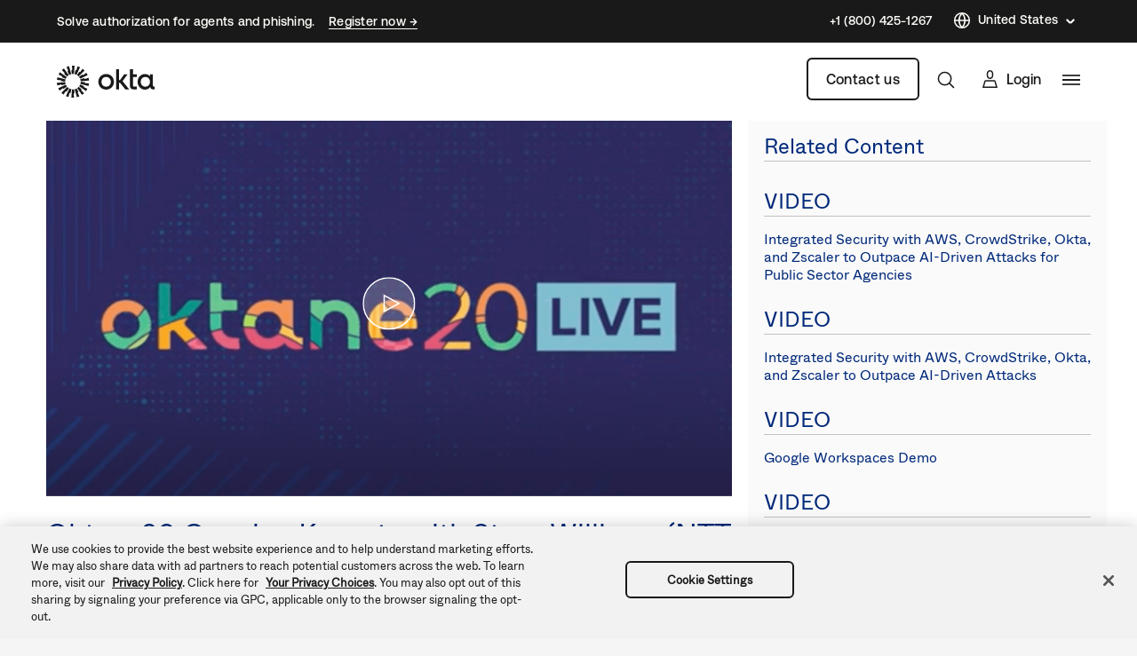

--- FILE ---
content_type: image/svg+xml
request_url: https://www.okta.com/themes/custom/okta_www_theme/images/icon-play.svg
body_size: -204
content:
<svg height="80" viewBox="0 0 80 80" width="80" xmlns="http://www.w3.org/2000/svg" xmlns:xlink="http://www.w3.org/1999/xlink"><mask id="a" fill="#fff"><path d="m0 0h78.982v78.982h-78.982z" fill="#fff" fill-rule="evenodd"/></mask><g fill="none" fill-rule="evenodd" stroke="#fff" stroke-width="2" transform="translate(.280596 .243937)"><path d="m32.531 51.412v-23.842l21.92 11.921z"/><ellipse cx="39.491" cy="39.491" mask="url(#a)" rx="38.491" ry="38.491"/></g></svg>

--- FILE ---
content_type: text/javascript; charset=utf-8
request_url: https://play.vidyard.com/v4/j5Girg2LicVhZ88f8huVgL/contact/id%3A855-QAH-699%26token%3A_mch-okta.com-9a691872a601c0d2503eec7ee295dc9a/marketoContact.js?callback=window.VidyardV4.jsonp.marketoContact_j5Girg2LicVhZ88f8huVgL.done
body_size: -274
content:
/**/ typeof window.VidyardV4.jsonp.marketoContact_j5Girg2LicVhZ88f8huVgL.done === 'function' && window.VidyardV4.jsonp.marketoContact_j5Girg2LicVhZ88f8huVgL.done("[]");

--- FILE ---
content_type: text/javascript; charset=utf-8
request_url: https://play.vidyard.com/v4/j5Girg2LicVhZ88f8huVgL/style.js?callback=window.VidyardV4.jsonp.style_j5Girg2LicVhZ88f8huVgL.done
body_size: -233
content:
/**/ typeof window.VidyardV4.jsonp.style_j5Girg2LicVhZ88f8huVgL.done === 'function' && window.VidyardV4.jsonp.style_j5Girg2LicVhZ88f8huVgL.done({"pl":0,"pb":1,"pbc":"2e2e2e"});

--- FILE ---
content_type: image/svg+xml
request_url: https://www.okta.com/themes/custom/okta_www_theme/images/logos/logo-lockup-white.svg
body_size: 3100
content:
<svg width="110" height="36" viewBox="0 0 110 36" fill="none" xmlns="http://www.w3.org/2000/svg">
<g clip-path="url(#clip0_492_13910)">
<path d="M98.9706 23.6723C95.9246 23.6723 93.7726 21.2912 93.7726 18.1661C93.7726 15.041 95.9261 12.66 98.9706 12.66C102.015 12.66 104.108 15.041 104.108 18.1661C104.108 21.2912 101.986 23.6723 98.9706 23.6723ZM98.4783 26.9507C100.94 26.9507 103.031 25.9925 104.353 23.982C104.599 25.9303 106.014 26.6425 107.798 26.6425H109.213V23.5493H108.598C107.583 23.5493 107.337 23.0542 107.337 21.9093V9.6913H104.077V12.1968C102.97 10.4339 100.878 9.38152 98.4783 9.38152C94.203 9.38152 90.2644 12.9698 90.2644 18.1661C90.2644 23.3625 94.2015 26.9507 98.4783 26.9507V26.9507ZM81.6836 22.7126C81.6836 25.496 83.4067 26.641 85.4666 26.641H89.4353V23.5477H86.5433C85.3443 23.5477 85.0981 23.0831 85.0981 21.9077V12.783H89.4353V9.68978H85.0981V3.99991H81.6836V22.7126V22.7126ZM66.1499 26.641H69.5644V19.3718H70.7031L76.5173 26.641H80.8243L73.4108 17.4236L79.1012 9.6913H75.2563L70.611 16.2179H69.5644V3.99991H66.1499V26.641V26.641ZM55.0758 9.38152C50.3081 9.38152 46.3711 12.9698 46.3711 18.1661C46.3711 23.3625 50.3081 26.9507 55.0758 26.9507C59.8434 26.9507 63.7804 23.3625 63.7804 18.1661C63.7804 12.9698 59.8434 9.38152 55.0758 9.38152V9.38152ZM55.0758 23.6707C52.0297 23.6707 49.8777 21.2897 49.8777 18.1646C49.8777 15.0395 52.0312 12.6585 55.0758 12.6585C58.1203 12.6585 60.2738 15.0395 60.2738 18.1646C60.2738 21.2897 58.1203 23.6707 55.0758 23.6707Z" fill="#FFFEFA"/>
<path fill-rule="evenodd" clip-rule="evenodd" d="M19.8031 0.255641L19.0649 9.37401C18.7155 9.33165 18.3616 9.30896 18 9.30896C17.5508 9.30896 17.1091 9.34224 16.6779 9.4088L16.2574 4.98727C16.2438 4.84962 16.3542 4.7286 16.4934 4.73011H17.2482L16.8837 0.255641C16.8716 0.117988 16.9805 0 17.1181 0H19.5656C19.7033 0 19.8107 0.117988 19.8001 0.255641H19.8031ZM13.6254 0.707929C13.5891 0.574814 13.4469 0.502206 13.3168 0.549099L11.016 1.38712C10.8859 1.43401 10.8254 1.58225 10.8829 1.7078L12.7541 5.78747L12.0431 6.04462C11.913 6.09152 11.8495 6.24127 11.91 6.36833L13.816 10.3799C14.5073 9.99874 15.256 9.71284 16.0472 9.53132L13.6254 0.707929ZM7.97703 3.2477L13.2714 10.7067C12.5998 11.1438 11.9932 11.6702 11.4668 12.2708L8.30074 9.15164C8.20091 9.05332 8.20847 8.89147 8.31436 8.80222L8.89371 8.31816L5.74129 5.12492C5.64448 5.0266 5.65205 4.86777 5.75793 4.77852L7.63214 3.20383C7.73803 3.11458 7.89686 3.13576 7.97703 3.2477ZM3.53581 7.56637C3.42236 7.48922 3.26656 7.52401 3.19697 7.642L1.97322 9.76276C1.90364 9.88226 1.95204 10.035 2.07608 10.094L6.13157 12.0166L5.75188 12.6701C5.6823 12.7911 5.73071 12.9454 5.85777 13.0029L9.89813 14.8499C10.1916 14.0981 10.5819 13.3977 11.0599 12.7654L3.53581 7.56637ZM0.548278 13.3296C0.572481 13.1935 0.705597 13.1073 0.840225 13.1421L9.68938 15.4534C9.46097 16.2007 9.33239 16.9918 9.31424 17.8102L4.88361 17.4547C4.74444 17.4441 4.64612 17.3155 4.67032 17.1779L4.80344 16.4351L0.336504 16.0161C0.19885 16.0025 0.102039 15.8755 0.126242 15.7393L0.549791 13.3281L0.548278 13.3296ZM0.213977 19.3062C0.0763233 19.3198 -0.020488 19.4469 0.00371486 19.583L0.428777 21.9942C0.45298 22.1303 0.587608 22.2166 0.720723 22.1818L5.0621 21.0473L5.19219 21.79C5.2164 21.9276 5.35405 22.0139 5.48716 21.976L9.76955 20.7931C9.51693 20.0504 9.36113 19.2653 9.32029 18.4485L0.213977 19.3062ZM1.62984 25.6428C1.56026 25.5233 1.60866 25.3705 1.7327 25.3115L9.99494 21.3937C10.3096 22.1349 10.7256 22.8231 11.2232 23.4403L7.60189 26.0164C7.48844 26.0981 7.3296 26.0618 7.26153 25.9423L6.88488 25.2873L3.19395 27.8392C3.0805 27.9178 2.92469 27.883 2.85511 27.7635L1.62984 25.6428ZM11.6407 23.9244L5.21337 30.4349C5.11656 30.5332 5.12412 30.692 5.23001 30.7813L7.10573 32.3545C7.21162 32.4437 7.37045 32.4225 7.45062 32.3106L10.0464 28.6499L10.6242 29.137C10.7301 29.2263 10.892 29.2051 10.9706 29.0901L13.4907 25.434C12.807 25.0165 12.1853 24.5067 11.6407 23.9244ZM10.3716 34.3769C10.2415 34.33 10.181 34.1818 10.2385 34.0562L14.0504 25.7396C14.7523 26.0981 15.5086 26.3658 16.3043 26.5231L15.1864 30.8221C15.1517 30.9568 15.0079 31.0324 14.8779 30.984L14.1684 30.7238L12.9795 35.0516C12.9431 35.1847 12.801 35.2573 12.6709 35.2104L10.3701 34.3739L10.3716 34.3769ZM16.9366 26.6245L16.1984 35.7444C16.1878 35.882 16.2952 36 16.4329 36H18.8804C19.0181 36 19.127 35.882 19.1149 35.7444L18.7503 31.2714H19.5051C19.6443 31.2729 19.7532 31.1534 19.7411 31.0142L19.3206 26.5927C18.8895 26.6578 18.4478 26.6926 17.9985 26.6926C17.6385 26.6926 17.2845 26.6683 16.9351 26.626L16.9366 26.6245ZM25.7631 1.94227C25.8206 1.81671 25.7585 1.66999 25.63 1.62158L23.3292 0.785075C23.2006 0.738182 23.0569 0.81079 23.0206 0.943905L21.8316 5.27165L21.1222 5.01147C20.9921 4.96307 20.8484 5.0387 20.8136 5.17333L19.6957 9.47233C20.4914 9.62965 21.2477 9.89739 21.9496 10.2559L25.7631 1.94075V1.94227ZM30.7867 5.56662L24.3593 12.0771C23.8163 11.4933 23.1946 10.9835 22.5093 10.566L25.0294 6.90987C25.1081 6.79642 25.2699 6.77373 25.3758 6.86449L25.9537 7.35157L28.5494 3.69091C28.6296 3.57897 28.7884 3.5578 28.8943 3.64704L30.77 5.22022C30.8759 5.30947 30.8835 5.46981 30.7867 5.56662ZM34.2673 10.69C34.3929 10.631 34.4398 10.4783 34.3702 10.3588L33.1449 8.23799C33.0754 8.11849 32.9195 8.0837 32.8061 8.16236L29.1152 10.7142L28.7385 10.0592C28.6689 9.93823 28.5101 9.90344 28.3982 9.98513L24.7768 12.5612C25.2745 13.1799 25.6905 13.8666 26.0051 14.6078L34.2673 10.69ZM35.5713 14.0088L35.9963 16.42C36.0205 16.5577 35.9222 16.6847 35.7861 16.6968L26.6798 17.5515C26.6389 16.7347 26.4831 15.9496 26.2305 15.2069L30.5129 14.0255C30.646 13.9876 30.7836 14.0754 30.8078 14.2115L30.9364 14.9542L35.2778 13.8197C35.4109 13.7849 35.5456 13.8712 35.5698 14.0073L35.5713 14.0088ZM35.1598 22.8594C35.2929 22.8942 35.4276 22.808 35.4518 22.6719L35.8753 20.2607C35.8995 20.1245 35.8012 19.9975 35.6651 19.9839L31.1981 19.5649L31.3312 18.8221C31.3554 18.6845 31.2571 18.5574 31.1179 18.5453L26.6873 18.1898C26.6692 19.0097 26.5406 19.7993 26.3122 20.5481L35.1613 22.8579L35.1598 22.8594ZM32.8031 28.361C32.7335 28.479 32.5777 28.5138 32.4642 28.4367L24.9372 23.2376C25.4152 22.6053 25.8069 21.905 26.0989 21.1532L30.1392 23.0016C30.2663 23.0591 30.3162 23.2149 30.2451 23.3344L29.8655 23.9879L33.9209 25.9105C34.045 25.9695 34.0934 26.1223 34.0238 26.2418L32.8 28.3625L32.8031 28.361ZM22.7286 25.2948L28.023 32.7553C28.1032 32.8673 28.2605 32.8884 28.3679 32.7992L30.2421 31.2245C30.348 31.1353 30.3556 30.9749 30.2587 30.8781L27.1063 27.6849L27.6857 27.2008C27.7916 27.1116 27.7991 26.9497 27.6993 26.8529L24.5333 23.7338C24.0069 24.3328 23.4003 24.8592 22.7286 25.2964V25.2948ZM22.6833 35.4524C22.5547 35.4993 22.411 35.4267 22.3747 35.2936L19.9514 26.4717C20.7425 26.2902 21.4913 26.0028 22.1826 25.6231L24.0885 29.6347C24.149 29.7602 24.087 29.9115 23.9554 29.9584L23.2445 30.2156L25.1156 34.2952C25.1731 34.4208 25.1111 34.5675 24.9825 34.6159L22.6818 35.4539L22.6833 35.4524Z" fill="#FFFEFA"/>
</g>
<defs>
<clipPath id="clip0_492_13910">
<rect width="110" height="36" fill="#FFFEFA"/>
</clipPath>
</defs>
</svg>


--- FILE ---
content_type: text/javascript; charset=utf-8
request_url: https://play.vidyard.com/v4/j5Girg2LicVhZ88f8huVgL/integrations.js?callback=window.VidyardV4.jsonp.integrations_j5Girg2LicVhZ88f8huVgL.done
body_size: -378
content:
/**/ typeof window.VidyardV4.jsonp.integrations_j5Girg2LicVhZ88f8huVgL.done === 'function' && window.VidyardV4.jsonp.integrations_j5Girg2LicVhZ88f8huVgL.done({"orgId":466528,"marketo":"855-QAH-699"});

--- FILE ---
content_type: text/javascript; charset=utf-8
request_url: https://cdn.bizible.com/xdc.js?_biz_u=63a51139e14c4c52f2231fac838858ef&_biz_h=-1719904874&cdn_o=a&jsVer=4.25.11.25
body_size: 218
content:
(function () {
    BizTrackingA.XdcCallback({
        xdc: "63a51139e14c4c52f2231fac838858ef"
    });
})();
;


--- FILE ---
content_type: text/plain
request_url: https://c.6sc.co/?m=1
body_size: 194
content:
6suuid=e49419b8fd0f1e00c40a6f69b10300003ebc0500

--- FILE ---
content_type: application/javascript;charset=utf-8
request_url: https://api.intellimize.co/client/117351982.js
body_size: 292867
content:
var cPubgJNt = "[base64]/[base64]/[base64]/[base64]/[base64]/[base64]/[base64]/[base64]/K1FVI2ZrQyBCeHwdBkJ4fE5HVXh/TVVef35BUFBvfEZOQnh8GgMKL2tGUF1vfEYhCyMtH0dVeg0bDBMrLQBHVXodFQ4COWtGUEtvfEYHES8gACsDOWtGUF1vezZHVXh/[base64]/[base64]/IBALCS0dEQ4CKTobEBRvfEZYQn8MUVcjb3kwR1AOa0MmS298RlBWfX5CV1N/[base64]/[base64]/DVFQVSI6ABIUcGFbFRA9YBsJEytgFw0KZTsfTRQnLxgOSig7BwsJLz0HTUJ/[base64]/DFFQVS4hFxcKLyAATBY/KwYbNC8iEQETJTw1DgtiaRoDEW97NgMVIy9ZDgYoKxhfQn8NUVBVBy8dDEJ/DVFQVW97MEVOZCIRDAA+JlFQV3dzSUdVen9PR1V4YlFQVS4hFxcKLyAATBY/KwYbNC8iEQETJTw1DgtiaRoDEW97NgMVIy9ZDgYoKxhfQn8NUVBVBy8dDEJ/[base64]/DBwQAixzUVckb3xGTRIhYQQDFT4gERAUZSMRBxNnIQEQSjovBhYJLzwHTUJ/DVFQVW97MEVOZCIRDAA+JlFQV3dzSUdVen9PR1V4YlFQVS4hFxcKLyAATBY/KwYbNC8iEQETJTw1DgtiaRoDEW97NgMVIy9ZDgYoKxhfQn8NUVBVBy8dDEJ/[base64]/dk1VUG98Rk5CeHwaAwova0ZQXW98RiEIJDoVARNvfEQxBiYrB0dVeg0gI0J4fhcODiklUVBVZmtGUAI8KxoWLi49UVBVcGtBIEJ4fEVXUHp8RVZWe2tGUEJ/[base64]/[base64]/e0BUQnh8TkdQCGtGUAkrIxFHVXh0UVBVCx4+PS0aETUOECs3Bz00IiEDPSQeDytSUXh+RlZCeHxYR1V4PQADEy9rRlBdb3xGDg48K1FQVWZrRlAXOCsXDQkuJwALCCQ9UVBVcGtBIEJ/[base64]/[base64]/[base64]/DFFXI295MEdQDmtDJktvfEZQVn1+Q1NfeX1RUFVwa0MgQnh8GgMKL2tGUF1vfEYjNwARPjI4CSEaFgYpOicDCy89KzEiBxE5JCZvfEQUVW98REpWY2tGUEtvfEYPAj48HQEUb3xGWEJ/DFFXI2ZrRlACMj4REA4vIBcHFG98RlhCfQxRUFV+f0NQVXh4TFJCeHxOR1AIa0ZQCSsjEUdVeHRRUFULHj49LRoRNw0JPi8XFjQrIhEROBkLOT0qDA9RUFc8fFFQVWZrRlATMz4RR1V4dFFQVSssUVBVZmtGUAY/Kh0HCSkrPQYUb3xGWEJ/[base64]/[base64]/[base64]/[base64]/USNWbwtHR195azUjQg99UVpVbwwwRyJ5a0xRQggNUSdUb3ZGRyVzazFRQnJ/[base64]/[base64]/azZSQnILUSdSb3ZBRyZ/[base64]/QFJCeHtPDgI+OhEQSjk+FQEOJClOTFd6exEPQn0KUVBVb3kwR1AOYlFQVT48FQQBIy01DgslLRUWDiUgUVBVcGtDIEJ4fEJTUHp3RlFRfWtGUF1veTZHVXgiGxUCOAsaBhclJxoWQnh8TlJLb3xGFxc6KwYnCS4+GwsJPmtGUF1/flFVI2ZrRlBRe3lEW1V5eExHVXh0UVUlb3xGDgg9KwYnCS4+GwsJPmtGUF1/[base64]/[base64]/Kh0HCSkrPQYUb3xGWEJ/[base64]/[base64]/UVtUbwtHR197azVaQg99UVpVb3ZGRyJ/a0wkQgsIUSdfb3ZHRyUOazFRQnJ/[base64]/USMibwtCR14OazVTQg96USAlbwxCRyJ5a0xQQnN8USdRb3dBR15zazFRQnJ/UVpfbwtHR197azVUQg99UVpWbww2RyJ5a0xTQnN5USdUb3ZFR19+a0chSCYnUVEib3s3DEJ4flFQV298REdVemtGUkJ4flFRJCYnUVEibwtMRyZ8a0wgQg95USNeb3YwRyJ5a0xQQnJ8USdUb3ZGR18LazFRQnJ/[base64]/[base64]/[base64]/[base64]/[base64]/UVshbwtHR195a01XQg99UVpVbw9HRyJ5a0xRQnJ9USdUb3ZGRyV9azFRQnJ9USBUbwtHR194azZSQg99UVpWbw82RyJ/[base64]/a0wmQnN2USdUb3ZFRyYIazFRQnJ+UVpWbwtHR194a0xaQg99UVpVb3Y1RyJ/azUnQnJ3USdSb3ZBRyZyazFRQnJ/USMlbwtHR197a01bQg99UVpVb3Y2R1QJYRgLQnkLUVckJGtGUkJ4flFQV298REdVemtGUkJ5DRgLQnkLNSZCD31RWlVvdkAuIwseUSdUb3ZFRyYLazFRQnJ/[base64]/a0wmQnN2USdTbwxMR196azFRQnJ/USMibwtHR194azZRQg99UVpUbwxHRyJ5a0xRQnJ2USdUb3ZHRyYOazFRQnJ9USAkbwtHR195azUgQg99UVpUb3dDRyJ5a0xRQgsNUSdUb3ZHRyUJazFRQnJ9USBUbwtHR197a0wgQg99UVpVb3ZNRyJ9azUnQgt/USdQb3dER198a0chSCYnUVEib3s3DEJ4flFQV298REdVemtGUkJ4flFRJCYnUVEibwtBR19/[base64]/IxEME2Q/[base64]/[base64]/[base64]/eUJHVXhiUVBVa39MVVJze0RUVG98RkdSDmJRUFU6LxMHLi49UVBVcGtBIEJ4fEVRUH1+RVpUfGtGUEJ/[base64]/ClNLSSYrGgUTImtGUlp3c1FQV3t1UVBVZmtGUAMlLQEPAiQ6WhMSLzwNMQImKxcWCDgPGA5PbSodFEkiKxUGAjgRKw4ILScaRU5kIhEMAD4mUVBXd3NJR1V6f09HVXhrQSZLb3xGAAg/[base64]/[base64]/[base64]/[base64]/[base64]/QlBCeHxOR1AIa0ZQCSsjEUdVeHRRUFUPOBEME298RE9CeH41DAYmNwcWQnh+JgcULy8GAQ9vfEQkCDgjUVBXGTsWDw4+a0ZQS298RhYeOitRUFVwa0ZQBD89AA0Kb3xGTkJ4fBUSDgQvGQdCeHxOR1V4f0c9JiQvGBsUPhwREQIrPBcKQnh8UVUjZmtGUFZ/[base64]/[base64]/[base64]/[base64]/[base64]/[base64]/[base64]/[base64]/QVVXenlEUV9vfEZYQn0MUVBVJC8ZB0J4fE5HVXgNGAsEIXRRUFcaPBsGEik6UVBXGi8TB0J4fjwHFSVrRlIkHg9RUFVma0ZQEzM+EUdVeHRRUFUpIh0BDG98Rk5CeHwEAwAvBxARQnh8TkdSCGtGUFZ5eUJbX3t+REdVeGJRUFV7fUNUXnJ/[base64]/[base64]/ClhHVXg9EQ4CKTobEEJ4fE5HVXhrQSADKzoVTwQlIwQNCS8gAE8TMz4RXwQ+L1FXI298RANCfwwcEAIsc1NNATgrEU8TOCcVDkhta0EmQnh8UVUjZmtGUFZ/eURSUHl4QEdVeHRRVSVvfEYMBicrUVBVcGtGUCQmJxcJQnh+AA1CeH4ACgJvfEQkFS8rUVBXHjwdAwtvfEQyBi0rUVBVZmtGUBMzPhFHVXh0UVBVKSIdAQxvfEZOQnh8BAMALwcQEUJ4fE5HUghrRlBWeXlCW197ekJHVXhrQSZLb3xGEQImKxcWCDhrRlBdb3xGA0J/[base64]/[base64]/ekxTQnh8UVcjZmtGUBQvIhEBEyU8UVBVcGtGUEkmLw0NEj4RKwEIJDoRDBNvfEQDQnh8UVUjZmtGUFZ/[base64]/C0lHUglrRlBPIjoAEl1veTcKEz4+B1hOdWFbR1IJa0ZQQn8KWEdSCCYGBwFvezFfQn8NUVBVb3xHR1IJa0ZQQn8KXUdVeGtDJktvfEZTUn1+RFVRf3tRUFVwa0MgQnh8GgMKL2tGUF1vfEYhCyMtH0dVeiEaR1V6L04MCD5mUVclIjwRBEJ/[base64]/DVFQVW97ME5CfwwcEAIsa0EnWm97N0dVeGtGUUJ/[base64]/elFQVWZrRlBWeXlCW19+dk1HVXhrQSZLb3xGEQImKxcWCDhrRlBdb3xGA0J/DBwQAixkSQEGOCsREBRnJBsASjohBxYOJCkHR1IOYlFQV2QNFRACLzwHNA4vOVFQV2Q4HQcQOWMGDRBvfEQDQnh8UVUjZmtGUFZ/[base64]/[base64]/[base64]/R1VRc3ZCVl9vfEZHUg5rQyZLb3xGU1J9fkRVXnx8UVBVcGtDIEJ4fBoDCi9rRlBdb3xGIRI5OhsPAjhrRlIuLisaFg4+N1FQVxovEwdCeH4iCwI9a0ZQS298RhYeOitRUFVwa0ZQESMrA0dVeGJRUFU6LxMHLi49UVBVcGtBIEJ4fEVRUHx3TFRTc2tGUEJ/[base64]/[base64]/[base64]/[base64]/[base64]/[base64]/[base64]/[base64]/[base64]/[base64]/[base64]/UVBVZmtGUFZ5eUJbXnh6R0dVeGtBJktvfEYRAiYrFxYIOGtGUF1vfEZMJD4vKz0LIyAfTAU/OgANCWc+BgsKKzwNR1IIJgYHAXdpHBYTOj1OTUg9OQNMCCE6FUwEJSNbEAI6IQYWSDkrFxcVL2MEFwUmJxdPFC88AgsELz1bRUJ/[base64]/[base64]/DVFQVSI6ABIUcGFbERI6PhsQE2QhHxYGZC0bD0J/[base64]/eURSXn9/R0dVeHRRVSVvfEYMBicrUVBVcGtGUCQmJxcJQnh+GwxCeH4XAxUua0ZSEyMiEUdVeGJRUFU+NwQHQnh8TkdVeC0YCwQha0ZQS298RhIGLSs9BhRvfEZYQn8MUVBVe31DVF5/ekxTQnh8UVcjZmtGUBQvIhEBEyU8UVBVcGtGUEkjYx0GAiQ6HRYeZy0VEANvfERHVA9rRlIGZmtGUkkMKxUWEjgrEDIVJSoBARMeJxgHFBURAAsLLz1RUFdkBhsUAjgPARYIOiIVGzEjKhENQnh8UVUjZmtGUFZ/eURSXn96QUdVeHRRVSVvfEYMBicrUVBVcGtGUCgkYwQDAC9rRlICJCkVBQInKxoWQnh+XCcqDw9ZNyxnDBgNAGcaBhcUPg8ANQg4JV1HVXhiUVBVPjcEB0J4fE5HVXgtGAsEIWtGUEtvfEYSBi0rPQYUb3xGWEJ/[base64]/[base64]/DVFQVW97ME5CfwwcEAIsa0EnWm97N0dVeGtGUUJ/DVFQVW97MEtCeHxRVSNma0ZQVn95RFJec3ZFR1V4dFFVJW98RgwGJytRUFVwa0ZQJCYnFwkCLmtGUislKR0MQnh8WEdVeDoNEgJvfEZYQnh8Fw4OKSVRUFVma0ZQFyspESsDOWtGUF1vezZHVXh/[base64]/DVFQVWU+BgsEIyATR1IJa0ZQQn8KUVBVb3kwTkJ4fEVXUHp/[base64]/C0lHUglrRlBCeH1RVyRvfEZHUg5nUVBVb3kwTkJ4fEVXUHp/RFNRe2tGUF1veTZHVXggFQ8Cb3xGWEJ4fDIQAi9rRlIzOCcVDkJ4fjINFSdrRlI0PywZCxM5a0ZQS298RhYeOitRUFVwa0ZQESMrA0dVeGJRUFU6LxMHLi49UVBVcGtBIEJ4fEVRUHx3QVRee2tGUEJ/[base64]/DBwQAixrQSdab3s3R1V4ZhwWEzp0UVUkIjoAEhRwZ0tNSG97N0dVeGtBJktvezYKFS8oUVcid2tBIUJ4fFFQVG97N0dVeGtBJk5vfEZHUA5iUVBVe3tDUlZ6f0NVQnh8TkdQCGtGUAkrIxFHVXh0UVBVMDQwBwsvOhEGQnh+MRQCJDpRUFcaIhUBAiIhGAYCOGtGUlV/a0ZQS298RhYeOitRUFVwa0ZQBD89AA0Kb3xGTkJ4fBUSDgQvGQdCeHxOR1V4NA4yCystEQoIJioREFV/a0ZQQn0KWEdVeH9BVVd7fkVbVW98RlhCfQxRUFUkLxkHQnh8TkdVeDQOJgImKwAHA298RCcRLyAAR1V6HhgDBC8mGw4DLzxRUFd/dlFQVWZrRlATMz4RR1V4dFFQVSk7BxYIJ2tGUEtvfEYDFyMAFQ8Cb3xGWEJ4fA4YNyYvFwcPJSIQBxV/[base64]/[base64]/DVFQVWImABYXcGtDIQ8+OgQRXWNxW01Cfw1RUFVvezBOQn8MHBACLGtBJ1pvezdHVXhrRlFCfw1RUFVvezBLQnh8UVUjZmtGUFZ/[base64]/[base64]/OgANCWc9EQEIJCoVEB5vfERKNzgnFwsJLWtGUjcrKRFLQnh8WEdVeDoNEgJvfEZYQnh8Fw4OKSVRUFVma0ZQFyspESsDOWtGUF1vezZHVXh/[base64]/[base64]/[base64]/[base64]/ClhHUggmBgcBb3sxX0J/DVFQVW98R0dSCWtGUEJ/Cl1HVXhrQyZLb3xGU1J9fkVSVHJ/UVBVcGtDIEJ4fBoDCi9rRlBdb3xGGB0OKxgHEy8qUVBXDzgRDBNvfEQyCystEQoIJioREEJ4fkJTQnh8WEdVeDoNEgJvfEZYQnh8FxcUPiEZR1V4YlFQVSs+HSwGJytRUFVwa0ZQHTAeGAMELyYbDgMvPEJTQnh8UVUjZmtGUFZ/[base64]/eURTV359QkdVeHRRVSVvfEYMBicrUVBVcGtGUCQmJxcJQnh+GwxCeH4EEAgnIQALCCQvGEdVej0RARMjIRpHVXpmISlCeH44DQAjIF1HVXhiUVBVPjcEB0J4fE5HVXgtGAsEIWtGUEtvfEYSBi0rPQYUb3xGWEJ/[base64]/[base64]/[base64]/PQANCm98Rk5CeHwVEg4ELxkHQnh8TkdVeDQOMgsrLREKCCYqERBWeGtGUEJ9ClhHVXh/QVVXe35BVlNvfEZYQn0MUVBVJC8ZB0J4fE5HVXgNGAsEIWtGUggka0ZSSRovEwchPyIYPTgpIRoWAiQ6UVBXb30xR1V6Kh0UXS8/[base64]/ClhHUggmBgcBb3sxX0J/DVFQVW98R0dSCWtGUEJ/Cl1HVXhrQyZLb3xGU1J9fkVSUXN+UVBVcGtDIEJ4fBoDCi9rRlBdb3xGLQlnPhUFAm98RAcJLS8TBwovIABHVXpmJgcUJTsGAQI5a0ZSSm98RDUPIzoREgY6KwZHVXpjUVBXBwg1R1V6ChESCyU3GQcJPmtGUiA/JxAHTm98Rk5CeHwAGxcva0ZQXW98RgELIy0fR1V4YlFQVTovEwcuLj1RUFVwa0EgQnh8RVFQfHdNVF9za0ZQQn8KWEdVeD0RDgIpOhsQQnh8TkdVeC9ODAg+ZlFXJSI8EQRCfwtJR1IJa0ZQTyI6ABJdb3k3ChM+PgdYTnVhW0dSCWtGUEJ/ClhHUggmBgcBb3sxX0J/DVFQVW98R0dSCWtGUEJ/Cl1HVXhrQyZLb3xGU1J9fkVSUXN/[base64]/[base64]/[base64]/PQANCm98Rk5CeHwVEg4ELxkHQnh8TkdVeDQOMgsrLREKCCYqERBSeWtGUEJ9ClhHVXh/QVVXe39EU1RvfEZYQn0MUVBVJC8ZB0J4fE5HVXgBGk8XKykRR1V6KxoFBi0rGQcJPmtGUk8CKxUGCy89B0dVej0AAwAjIBNLQnh8WEdVeDoNEgJvfEZYQnh8Fw4OKSVRUFVma0ZQFyspESsDOWtGUF1vezZHVXh/[base64]/[base64]/ClhHUggmBgcBb3sxX0J/DVFQVW98R0dSCWtGUEJ/[base64]/[base64]/C0lHUglrRlBCeH1RVyRvfEZHUg5nUVBVb3kwTkJ4fEVXUHp/[base64]/ClhHUggmBgcBb3sxX0J/DVFQVW98R0dSCWtGUEJ/Cl1HVXhrQyZLb3xGU1J9fkVTVHh+UVBVcGtDIEJ4fBoDCi9rRlBdb3xGGB0OKxgHEy8qUVBXDzgRDBNvfEQyCystEQoIJioREEJ4fkZTQnh8WEdVeDoNEgJvfEZYQnh8FxcUPiEZR1V4YlFQVSs+HSwGJytRUFVwa0ZQHTAeGAMELyYbDgMvPEZTQnh8UVUjZmtGUFZ/[base64]/DVFQVWImABYXcGtDIQ8+OgQRXWNxW01Cfw1RUFVvezBOQn8MHBACLGtBJ1pvezdHVXhrRlFCfw1RUFVvezBLQnh8UVUjZmtGUFZ/eURTVn59Q0dVeHRRVSVvfEYMBicrUVBVcGtGUCI8KxoWQnh+WUdVeg0bDBMrLQBHVXodFQ4COWtGUjMiLxoJQnh+LQ0Sb3xEJAg4I1FQVxk7Fg8OPmtGUEtvfEYWHjorUVBVcGtGUAQ/PQANCm98Rk5CeHwVEg4ELxkHQnh8TkdVeA0bDBMrLQAxBiYrBzYPKyAfOwg/[base64]/[base64]/[base64]/PQANCi88B0tCeHxYR1V4Og0SAm98RlhCeHwXDg4pJVFQVWZrRlAXKykRKwM5a0ZQXW97NkdVeH9HVVFzd0NWXm98RkdSDmJRUFU5KxgHBD4hBkdVeHRRUFUrdBoNE2JrQSAPOCsSR1IPc1FXJG98RkoPPjoEWEJ9DRwWEzo9TktYZWFRVyRvfEZHUg5iUVclIjwRBEJ/C0lHUglrRlBCeH1RVyRvfEZHUg5nUVBVb3kwTkJ4fEVXUHp/[base64]/PQANCm98Rk5CeHwVEg4ELxkHQnh8TkdVeDQOMgsrLREKCCYqERBUc2tGUEJ9ClhHVXh/[base64]/[base64]/[base64]/PQANCi88WQsDLyAACxMzZ11HVXhiUVBVPjcEB0J4fE5HVXgtGAsEIWtGUEtvfEYSBi0rPQYUb3xGWEJ/[base64]/DBwQAixrQSdabWYcFhM6dFFVJCI6ABIUcGdLTUhta0EmS297NgoVLyhRVyJ3aVFQVG1rQSZOb3xESi8lIxESBi0rXUdVeGJRUFU+NwQHQnh8TkdVeC0YCwQha0ZQS298RhIGLSs9BhRvfEZYQn8MUVBVe31DVF5/ekxTQnh8WEdVeH9HVVB6fkVSVW98RkdSDmJRUFU5KxgHBD4hBkdVeHRRUFUrdBoNE2JgFQwEIiEGR1IIPBsOAndpFhcTPiEaRUJ/[base64]/[base64]/[base64]/R1VQen5FVFFvfEZHUg5iUVBVOSsYBwQ+IQZHVXh0UVBVZCdZEQIpIRoGBjg3WQETK2MGBxM/[base64]/[base64]/[base64]/RlVXeGtGUF1veTZHVXggFQ8Cb3xGWEJ4fDcODiklUVBXJSBRUFdkLQcRSnt9ElNfPStRUFdiDxgOQnh+JAMALz1RUFcPNhcHFz5rRlIhOCsRR1V6GgYLBiZrRlJCfwweEUJ/Cl1HVXhiUVBVPjcEB0J4fE5HVXgtGAsEIWtGUEtvfEYSBi0rPQYUb3xGWEJ/[base64]/[base64]/a0ZQS298RhYeOitRUFVwa0ZQBD89AA0Kb3xGTkJ4fBUSDgQvGQdCeHxOR1V4NA4yCystEQoIJioREFN/[base64]/[base64]/R1RVemtGUF1veTZHVXggFQ8Cb3xGWEJ4fDsMSjovEwdCeH4RDAArKREPAiQ6UVBXYh0dDAAmK1FQVxknEwxCeH47DE5vfEZOQnh8ABsXL2tGUF1vfEYBCyMtH0dVeGJRUFU6LxMHLi49UVBVcGtBIEJ4fEVRUHx3QVVVf2tGUEJ/[base64]/[base64]/[base64]/UVBVcGtDIEJ4fBoDCi9rRlBdb3xGIQsjLR8RQnh+Nw4OKSUHR1V6IRpHVXo+HA0JL2tGUgk/IxYHFW98RE9CeH4ACxc6N1FQVz4hBEdVemNRUFcJIRoWBik6UVBXGS8YBxRvfEZOQnh8ABsXL2tGUF1vfEYBCyMtH0dVeGJRUFU6LxMHLi49UVBVcGtBIEJ4fEVRUHx3Q1Bec2tGUEJ/[base64]/DVFQVT4rGEdSCWtGUEJ/[base64]/OgANCWc+BgsKKzwNTxUvKQEOBjh0Gg0TYmA3NiYZKxcWDiUgWRIGOC8TEAY6JisACC43UVBXYWtGUgMjOFFQVytgNhcTPiEaTCU/OgANCWc+BgsKKzwNTxUvKQEOBjhnUVBVb3kwTkJ4fEVXUHp/QFJVc2tGUF1veTZHVXggFQ8Cb3xGWEJ4fDcODiklB0dVegoRFAImIQQHFTlrRlJCfw1RUFUNKwBHVXodAAMVPisQR1IJa0ZQQnh+IA0Xb3xEMgYtK1FQVwkaNUdVeGJRUFU+NwQHQnh8TkdVeC0YCwQha0ZQS298RhIGLSs9BhRvfEZYQn8MUVBVe31DVF5/[base64]/DFFQVXt9Q1Ref3lGWkJ4fFFXI2ZrRlAULyIRARMlPFFQVXBrRlBCeH0XFxQ+IRkHFWcnEAcJPicAG0o6PB0BDiQpUVBXLicCTDc4JxcLCS0NFRADcCAACkolKFkWHjorXFFOb3xETDc4JxcLCS0NFRADFREXDQs/[base64]/[base64]/DFFQVXt9Q1RefH1NVEJ4fFFXI2ZrRlAULyIRARMlPFFQVXBrRlBCeH0ZAw4kYxcNCT4rGhZCeH4VTCU/[base64]/C0lHUglrRlBCeH1RVyRvfEZHUg5nUVBVb3kwTkJ4fEVXUHp/[base64]/C0lHUglrRlBCeH1RVyRvfEZHUg5nUVBVb3kwTkJ4fEVXUHp/[base64]/DVFQVWImABYXcGtDIQ8+OgQRXWNxW01Cfw1RUFVvezBOQn8MHBACLGtBJ1pvezdHVXhrRlFCfw1RUFVvezBLQnh8UVUjZmtGUFZ/[base64]/ClhHVXg9EQ4CKTobEEJ4fE5HVXgvTgwIPmZRVyUiPBEEQn8LSUdSCWtGUE8iOgASXW95NwoTPj4HWE51YVtHUglrRlBCfwpYR1IIJgYHAW97MV9Cfw1RUFVvfEdHUglrRlBCfwpdR1V4a0MmS298RlNSfX5FVl9/d1FQVXBrQyBCeHwaAwova0ZQXW98RiELIy0fEUJ4fhsMQnh+BBAIJyEACwgka0ZSFC8tAAsIJGtGUk8CIRkHFyspEUdVehs/[base64]/DVFQVW97ME5CfwwcEAIsa0EnWm97N0dVeGtGUUJ/[base64]/[base64]/ClhHUggmBgcBb3sxX0J/DVFQVW98R0dSCWtGUEJ/[base64]/QVVXe3tDW1BvfEZYQn0MUVBVJC8ZB0J4fE5HVXgBGk8XKykRR1V6KxoFBi0rGQcJPmtGUk8LIhhHVXoeFQUCOWtGUk8AHl1LQnh8WEdVeDoNEgJvfEZYQnh8Fw4OKSVRUFVma0ZQFyspESsDOWtGUF1vezZHVXh/[base64]/[base64]/[base64]/QVtTfWtGUF1veTZHVXggFQ8Cb3xGWEJ4fDcODiklUVBXJSBRUFdkLQcRSnstEBNSJXtRUFdiDxgOQnh+JAMALz1RUFc9JwAKQnh+GgMRb3xEREJ4fhAQDiw6UVBXb3s2CBRvezBLQnh8WEdVeDoNEgJvfEZYQnh8Fw4OKSVRUFVma0ZQFyspESsDOWtGUF1vezZHVXh/R1VRc3hCV1VvfEZHUg5iUVBVOSsYBwQ+IQZHVXh0UVBVZC0HEUp7LRATUiV7UVBVb3kwTkJ4fEVXUHp/QVtTcmtGUF1veTZHVXggFQ8Cb3xGWEJ4fDcODiklUVBXJSBRUFdkLQcRSns3EwRWeSNRUFdiDxgOQnh+JAMALz1RUFc9JwAKQnh+GgMRb3xEREJ4fhAQDiw6UVBXb3s2CBRvezBLQnh8WEdVeDoNEgJvfEZYQnh8Fw4OKSVRUFVma0ZQFyspESsDOWtGUF1vezZHVXh/R1VRc3hCV1VvfEZHUg5iUVBVOSsYBwQ+IQZHVXh0UVBVZC0HEUp7NxMEVnkjUVBVb3kwTkJ4fEVXUHp/QVtTc2tGUF1veTZHVXggFQ8Cb3xGWEJ4fDcODiklUVBXJSBRUFdkLQcRSiYrQgpULmtGUk8LIhhHVXoeFQUCOWtGUhAjOhxHVXogFRRCeH5SR1V6KgYLAT5rRlJCfwweEUJ/Cl1HVXhiUVBVPjcEB0J4fE5HVXgtGAsEIWtGUEtvfEYSBi0rPQYUb3xGWEJ/[base64]/[base64]/[base64]/[base64]/C0lHUglrRlBCeH1RVyRvfEZHUg5nUVBVb3kwTkJ4fEVXUHp/QlRUfWtGUF1veTZHVXggFQ8Cb3xGWEJ4fDcODiklUVBXJSBRUFdkLQcRSnt/DVoXKThRUFdiHRkDCyZrRlIlPz0dDAI5PVFQVxovEwdOb3xGTkJ4fAAbFy9rRlBdb3xGAQsjLR9HVXhiUVBVOi8TBy4uPVFQVXBrQSBCeHxFUVB9fkZaV3JrRlBCfwpYR1V4PREOAik6GxBCeHxOR1V4YBcRFGd/RRtfOi0CR1V4a0MmS298RlNSfX5FVFF5dlFQVXBrQyBCeHwaAwova0ZQXW98RiELIy0fR1V6IRpHVXpgFxEUZy1EFQo9KFFQV2IdGQMLJmtGUiU/PR0MAjk9UVBXGi8TB05vfEZOQnh8ABsXL2tGUF1vfEYBCyMtH0dVeGJRUFU6LxMHLi49UVBVcGtBIEJ4fEVRUH1+RlpXcmtGUEJ/[base64]/DVFQVW97MEdVeGtDJktvfEZTUn1+RVRfeX1RUFVwa0MgQnh8GgMKL2tGUF1vfEYhCyMtH0dVeiEaR1V6YBcRFGd/[base64]/DBwQAixkSUVIID5bAQgkOhUBE2c9FQ4COWtBJkJ4flwoN298RCo3b3xEMgYtK11HVXhiUVBVPjcEB0J4fE5HVXgtGAsEIWtGUEtvfEYSBi0rPQYUb3xGWEJ/[base64]/OgANCW98RkdQDmJRUFV7e0NSVn1/[base64]/[base64]/[base64]/C0lHUglrRlBCeH1RVyRvfEZHUg5nUVBVb3kwTkJ4fEVXUHp/TFBTe2tGUF1veTZHVXggFQ8Cb3xGWEJ4fDsMSjovEwdCeH4RDAArKREPAiQ6UVBXYhkRAA4kLwZHVXoGAQBCeH5ZR1V6AQYLACMgFQ5CeH4kAwAvZ1FQV2J/[base64]/C0lHUglrRlBCeH1RVyRvfEZHUg5nUVBVb3kwTkJ4fEVXUHp/TFFXemtGUF1veTZHVXggFQ8Cb3xGWEJ4fDsMSjovEwdCeH4RDAArKREPAiQ6UVBXYhwREQg/PBcHFG98RDUPIzoREgY6KwZHVXoLGgMFJitRUFcZKxgEQnh+JwcVPCcXB0J4fiQDFDk5GxADb3xEMAI5KwARQnh+JAMAL2dRUFVma0ZQEzM+EUdVeHRRUFUpIh0BDG98Rk5CeHwEAwAvBxARQnh8TkdSCGtGUFZ5eUNSU35/[base64]/ClFQVW95ME5CeHxFV1B6f01QUHNrRlBdb3k2R1V4IBUPAm98RlhCeHw7DEo6LxMHQnh+EQwAKykRDwIkOlFQV2INGwwTKy0AR1V6HRUOAjlrRlItGmtGUjcrKRFLQnh8WEdVeDoNEgJvfEZYQnh8Fw4OKSVRUFVma0ZQFyspESsDOWtGUF1vezZHVXh/[base64]/[base64]/[base64]/[base64]/[base64]/DBwQAixzUVckb3xGChM+PgdYSGU5AxVJJSUAA0kpIRlNBCUgAAMEPmMHAwsvPVtHVXksGw0MZy9ZDwIvOh0MAGc7H0dSCWtGUEJ/[base64]/[base64]/R1VQentMU1BvfEZHUg5iUVBVOSsYBwQ+IQZHVXh0UVBVZC0HEUouKRcHVjtrRlJCeQtRUFdkLQcRSnt6AglQPmtGUEJ9ClhHVXh/[base64]/[base64]/[base64]/TFRUb3xGWEJ9DFFQVSQvGQdCeHxOR1V4DRgLBCFrRlIIJGtGUkk5LRwHAz8iEU8GZyMRBxMjIBNPBD4vUVBXYg0bDBMrLQBHVXodFQ4COWtGUjcrKRFLQnh8WEdVeDoNEgJvfEZYQnh8Fw4OKSVRUFVma0ZQFyspESsDOWtGUF1vezZHVXh/R1VRc3lGW15vfEZHUg5iUVBVOSsYBwQ+IQZHVXh0UVBVZD0XCgIuOxgHSitjGQcCPicaBUopOhVHVXhrQyZLb3xGU1J9fkZTX3x6UVBVcGtDIEJ4fBoDCi9rRlBdb3xGNA4vOVFQVzovEwcUcGtGUkJ/[base64]/[base64]/DVFQVWImABYXcGtDIQ8+OgQRXWNxW01Cfw1RUFVvezBOQn8MHBACLGtBJ1pvezdHVXhrRlFCfw1RUFVvezBLQnh8UVUjZmtGUFZ/[base64]/DVFQVWImABYXcGtDIQ8+OgQRXWNxW01Cfw1RUFVvezBOQn8MHBACLGtBJ1pvezdHVXhrRlFCfw1RUFVvezBLQnh8UVUjZmtGUFZ/[base64]/[base64]/C0lHUglrRlBCeH1RVyRvfEZHUg5nUVBVb3kwTkJ4fEVXUHp8R1decmtGUF1veTZHVXggFQ8Cb3xGWEJ4fDsMSjovEwdCeH4RDAArKREPAiQ6UVBXYhwREQg/[base64]/[base64]/[base64]/fkZRQnh8TkdQCGtGUAkrIxFHVXh0UVBVCSIdAQxvfEQNCW98REdVeScATwo/[base64]/[base64]/[base64]/[base64]/ClhHVXg9EQ4CKTobEEJ4fE5HVXhrRlEQLGMDDRUhKBgNEGQtBxFKLSgRBhA/[base64]/[base64]/a0ZSSSg6Gk8FJi8XCUJ4flwyFSMtHQwAb3xEMgYtK11HVXhiUVBVPjcEB0J4fE5HVXgtGAsEIWtGUEtvfEYSBi0rPQYUb3xGWEJ/[base64]/ClhHVXg9EQ4CKTobEEJ4fE5HVXhrRlEOPmMQBxEjLRFPBiktEREUZC0HEUotKBEGED9rRlJJKDoaTwUmLxcJQnh8UVUjZmtGUFZ/[base64]/[base64]/[base64]/a0ZSSSk9B08SOj5DGFRvfERKNzgnFwsJLWtGUjcrKRFLQnh8WEdVeDoNEgJvfEZYQnh8Fw4OKSVRUFVma0ZQFyspESsDOWtGUF1vezZHVXh/R1VRc3tDUF9vfEZHUg5iUVBVOSsYBwQ+IQZHVXh0UVBVb3xHCxNnIwEOEyNjEgMEPiEGTwY/[base64]/a0ZSSSk9B08SOj5DGFRvfERKNzgnFwsJLWtGUjcrKRFLQnh8WEdVeDoNEgJvfEZYQnh8Fw4OKSVRUFVma0ZQFyspESsDOWtGUF1vezZHVXh/[base64]/ClhHVXg9EQ4CKTobEEJ4fE5HVXhrRlEOPmMBDA48KwYRBiZjEAsVLy0ADRUzYBcRFGcpEgcDPTtRUFdkLQcRSj8+BFUdeWtGUEJ9ClhHVXh/[base64]/[base64]/[base64]/PgRVHXlrRlJPGjwdAQ4kKVFQVxovEwdOb3xGTkJ4fAAbFy9rRlBdb3xGAQsjLR9HVXhiUVBVOi8TBy4uPVFQVXBrQSBCeHxFUVB8d0FVVXJrRlBCfwpYR1V4PREOAik6GxBCeHxOR1V4a0ZRDj5jHQYCJDodFh5nKRsUAjggFQwEL2AXERRnKRIHAz07UVBXZC0HEUo/PgRVHXlrRlBCfQpYR1V4f0FVV3h7QlZXb3xGWEJ9DFFQVSQvGQdCeHxOR1V4DRgLBCFrRlIIJGtGUkkoOhpPFzgnGQMVM2tGUk8aPB0BDiQpUVBXGi8TB05vfEZOQnh8ABsXL2tGUF1vfEYBCyMtH0dVeGJRUFU6LxMHLi49UVBVcGtBIEJ4fEVRUHx3QVVVcmtGUEJ/ClhHVXg9EQ4CKTobEEJ4fE5HVXhgFhYJZz4GCworPA1HVXhrQyZLb3xGU1J9fkZXUX5/[base64]/[base64]/DBwQAixzUVckb3xGChM+PgdYSGUhHxYGZC0bD0gpIRoWBik6WREGJisHTUJ/DVFQVW97MEwlPzoADQlvfEZHUA5iUVBVe3tDUlVyfUVVQnh8TkdQCGtGUAkrIxFHVXh0UVBVBSBZEgYtK1FQVy8gEwMALyMRDBNvfERKLRprRlIvGmtGUjcrKRFLQnh8WEdVeDoNEgJvfEZYQnh8Fw4OKSVRUFVma0ZQFyspESsDOWtGUF1vezZHVXh/[base64]/[base64]/ClpIWGNxUEdVeGtDJkJ/ClFVI2ZrRlBWeXlCW1J8e0RHVXh0UVUlb3xGDAYnK1FQVXBrRlAmPiUbTAUjNFFQVwIhGQcXKykRR1V4YlFQVT88GBFCeHxOR1IIa0MgQnh8GQMTKSZRUFVwa0ZQFS8pERpCeHxYR1V4OBUOEi9rRlBdb3xGR1IPZhwWEzo9S1hCfw1RVyRla0EhQn8NW0tYYjkDFUJ/[base64]/[base64]/DVsEFS8rWRYVIy8YR1IJa0EhSHVmUVcldWtGUUJ/ClpIWGNxUEdVeGtDJkJ/[base64]/DVpLWCUlAANCfw1RVyRkLRsPT297N0dSCWFRVyVvezFNWG98R0dSDmVLS1hvezdHUglhAAoGJCVZGwg/YxIQAi86BgsGJmtBIUJ/[base64]/[base64]/PBgRQnh8TkdSCGtDIEJ4fBkDEykmUVBVcGtGUBUvKREaQnh8WEdVeDgVDhIva0ZQXW98RkdSD2YcFhM6PUtYQn8NUVckZWtBIUJ/[base64]/ClpIWGNxUEdVeGtDJkJ/[base64]/[base64]/[base64]/[base64]/[base64]/[base64]/DVpLWCUlAANCfw1RVyRkLRsPQn8NUVckZTwREQg/[base64]/DVpLWCUlAANCfw1RVyRkLRsPQn8NUVckZTkRAA4kLwZPCi8rAE8eJTsGTwghOhVPBD89AA0KLzxZCwMvIAALEzNjERoXLzwATxc4LwIHAiRjFRYLPzwdR1IJa0EhSHVmUVcldWtGUUJ/ClpIWGNxUEdVeGtDJktveTZHVXgjFRYEImtGUF1vfEYQAi0rDEdVeGJRUFU8LxgXAm98RlhCeHxRVyJiJgAWFzlxTkdSCWtBIUhvezdHUglhXV1PPTkDR1IJa0EhSWNxGwkTK2tBIUJ/[base64]/DFFVJW98Rg8GPi0cR1V4dFFQVTgrEwcfb3xGTkJ4fAIDCz8rUVBVcGtGUEJ/[base64]/[base64]/JxgGSjw9WQASM2FRUFVveTBOQn0MUVBVJy8AAQ9vfEZYQnh8BwsKOiIRR1V4YlFQVTwvGBcCb3xGWEJ4fBwWEzo9Tk1IPTkDTAghOhVMBCUjWxcMZTwREQg/PBcHFGUvGgMLMz0ATxUvPREDFSkmWQQIODwRERMvPFkQAjohBhZKKDsdDgNnOhwHSig7BwsJLz0HTwQrPRFPASU8WQEeKCsGEQIpOwYLEzNjFQwDZz4GCxErLQ1NQnh8UVUjZmtDIEJ4fBkDEykmUVBVcGtGUBQjIwQOAm98Rk5CeHwCAws/K1FQVXBrRlAPPjoEEV1lYQMVEGQhHxYGZC0bD0g/[base64]/[base64]/[base64]/[base64]/DVFXJGU+BgsRKy0NTxclIh0BHm97N0dSCWFLSkJ/DEtHVXlrQSZJYHFdXUNvfEZHUA5rQSZCfQpYR1V4f0dVUXN4RFdVb3xGWEJ9DFFQVSQvGQdCeHxOR1V4BxoWFSVrRlITJWtGUighOhVHVXhiUVBVPzwYEUJ4fE5HUghrQyBCeHwZAxMpJlFQVXBrRlAVLykRGkJ4fFhHVXg4FQ4SL2tGUF1vfEZHUg9mHBYTOj1LWEJ/[base64]/DVFXJGVnS0oQPTlRVyRvezdMTnUhHxYGb3s3R1IJYBcNCm97N0dSCWEBCUJ/[base64]/[base64]/[base64]/[base64]/[base64]/[base64]/[base64]/DVFXJGVrQSFCfw1bS1hiOQMVQn8NUVckZGdLDQw+L1FXJG97N0wEJSNRVyRvezdNBCUgAAMEPmtBIUJ/[base64]/DVpLWCUlAANCfw1RVyRkLRsPQn8NUVckZSoRR1IJa0EhSHVmUVcldWtGUUJ/ClpIWGNxUEdVeGtDJkJ/[base64]/DVpLWCUlAANCfw1RVyRkLRsPQn8NUVckZS0BERMlIxEQFG97N0dSCWFRVyVvezFNWG98R0dSDmVLR1IJa0EhSHVmUVcldWtGUUJ/ClpIWGNxUEdVeGtDJkJ/[base64]/[base64]/DVpLWCUlAANCfw1RVyRkLRsPQn8NUVckZT4GDQM/[base64]/DFFVJW98Rg8GPi0cR1V4dFFQVTgrEwcfb3xGTkJ4fAIDCz8rUVBVcGtGUEJ/[base64]/DVFXJGVrQSFCfw1bS1hiOQMVQn8NUVckZGdLDQw+L1FXJG97N0wEJSNRVyRvezdNWGJrQSBYb3xHR1IOYF5dTnVqUVBVb3kwR1IOa0MmS298RlNUfXhNVFF/[base64]/ClpIWGNxUEdVeGtDJkJ/[base64]/DFFVJW98Rg8GPi0cR1V4dFFQVTgrEwcfb3xGTkJ4fAIDCz8rUVBVcGtGUEJ/[base64]/DVpLWCUlAANCfw1RVyRkLRsPQn8NUVckZSwYDQBvezdHUglhUVckb3s3BkJ9DEBHUA5rQSFCfw1bR1IJa0EhA295NlBCfQpRVyRvezdNQn8MUVciZXFRUFRvezBJWG97N0dSCWFLSkJ/[base64]/DFFVJW98Rg8GPi0cR1V4dFFQVTgrEwcfb3xGTkJ4fAIDCz8rUVBVcGtGUEJ/C1wKEz4+B11db3s3R1IJYVFXJG97N01OdWYDFRBvezdHUglgXV0IIToVR1IJa0EhSSkhGUdSCWtBIUg/[base64]/DVtHUglrQSFIY3FcFRA9a0EhQn8NWktYJSUAA0J/[base64]/DVFXJGVrQSFCfw1bS1hiOQMVQn8NUVckZGdLDQw+L1FXJG97N0wEJSNRVyRvezdNEiFrQSFCfw1bEAI5IQEQBC89UVckb3s3TQM/IxkLAjljExcOLitRVyRvezdNDi4rGhYOPjdZAxRnL1kRAjg4HQECb3s3R1IJYUtKQn8MS0dVeWtBJklgcV1dQ298RkdQDmtBJkJ9ClhHVXh/[base64]/[base64]/K1FQVXBrRlBCfwtcChM+PgddXW97N0dSCWFRVyRvezdNTnVmAxUQb3s3R1IJYF1dCCE6FUdSCWtBIUkpIRlHUglrQSFIPyVRVyRvezdNATgrEU8TOCcVDkJ/[base64]/[base64]/[base64]/DVFQVWU7H00OLisaFg4+N1lTV3thHQYGKz1bR1IJa0ZQS297N0dVeGEBCUgjKhEMEyM6DU9Wen9bCwYnYwQNEC88B08eJTsGTwQlIwQDCTNhUVckb3xGTkJ/[base64]/KlkRAik7BgsTM2MHDUojIwQNFT4vGhZIb3s3R1V4YlFXJG98Rk0SIWEdBgIkOh0WHmd/RFNIPSYVFkojPVkDSjw+Gk1Cfw1RUFVma0EhQnh8WxcMZScQBwk+JwAbSnt+RU0ULy0BEA4+N1kDFGcvWRECODgdAQJnPREBBis9W0dSCWtGUEJ/Ck8QAj47BgxCeH4dTA4kLRgXAy89XBZOb3kwS089JxoGCD1gGA0EKzodDQlkPhUWDyQvGQdOcWtGUEtvfEYXFSY9UVBVcGtBIEJ9DFFQVScvAAEPb3xGWEJ4fAYHAC82UVBVZmtGUBErIgEHQnh8TkdVeGtBJ08iOgASFHV0UVckb3s3TUJ/DVFXJGVnS0oQPTlRVyRvezdMTnUhHxYGb3s3R1IJYBcNCm97N0dSCWEBCUJ/DVFXJGUnEAcJPicAG0p7fkVHUglrQSFIb3s2R1IPYUtHVXlrQSZMdWtBIUJ/DVtdT297Nl1CeH1RVyNkZEtLWG5rRlBCfQpRVyNveTBOQnh8RVFQfHdDWlN5a0ZQXW95NkdVeCAVDwJvfEZYQnh8MS8iC2MhKUoIIhsFSh48ARETCzojDRUha0ZQS298RgEILitRUFVwa0ZQTyw7GgETIyEaSgJja0MgBCUgBxZCeH4bX0J/DFFXJG98Rk0SIWEWDggtYUZSVnJhRFtIPSYRDEo6KxsSCy9jFRACZzocB0o6KwYLCi86ERBKPStZDAIvKlkDSjArBg1KPjwBERNnLwQSFSUvFwpKPiFZEQIpOwYLEzNhUVckb3xGTkJ/[base64]/DVFQVWZrQSFCeHxbFwxlLBgNAGV8RFBXZX5HTQYuIQQWDiQpWQNKOCsZDRMvYwMNFSFjBxYVKzoRBR5la0EhQnh8WEdSCWtGUEg/JVsACyUpW1BXeH5bUlFlKhUWBmc9EQESOCcAG0hvezdHVXhiUVckb3xGTRIhYRYOCC1hRlJVemFEVEg9Jg1PAT86ARACZzkbEAxnKwEQCDorWQYeJC8ZCwRla0EhQnh8WEdSCWtGUEg/[base64]/JVsACyUpW1BXeH9bUlZlORwDE2cnEk8eJTsGTwInPhgNHi8rB08EJTsYBkorLRwLAjwrWQ0BLCcXB0omKwIHC2c+Bg0DPy0ACxEjOg1PATghGU8PJSMRTUJ/DVFQVWZrQSFCeHxbFwxlLBgNAGV8RFBWZX5HTRIkJxILAi5jHQYCJDodFh5nJwdPEyIrWQwCPWMEBxUjIxEWAjhhUVckb3xGTkJ/[base64]/DVFQVWZrQSFCeHxbFwxlLBgNAGV8RFBWZX5MTRQvLQEQDiQpWRYPL2MSFxM/[base64]/DVtHUglrQSEDb3k2UEJ9ClFXJG97N01CfwxRVyJlcVFQVG97MElYb3s3R1IJYUtKQn8MS0dVeWtBJklgcV1dQ298RkdQDmtBJkJ9ClhHVXh/[base64]/[base64]/[base64]/[base64]/[base64]/DFFVJW98Rg8GPi0cR1V4dFFQVTgrEwcfb3xGTkJ4fAIDCz8rUVBVcGtGUEJ/[base64]/IhUWCDhhAAoGJCVZGwg/[base64]/[base64]/[base64]/[base64]/[base64]/[base64]/DVFXJGVmEAdOYmZRVyRvezdNQn8MUVciZXFRUFRvezBJWGNlS0tYb3s3R1IJYUtKQn8MS0dVeWtBJklgcV1dQ298RkdQDmtBJkJ9ClhHVXh/R1VRc3ZCVldvfEZYQn0MUVBVJC8ZB0J4fE5HVXgPGA5CeH4kAwAvPVFQV2IAOEtCeHxYR1V4OwYOFG98RlhCfwxRVSVvfEYPBj4tHEdVeHRRUFU4KxMHH298Rk5CeHwCAws/K1FQVXBrRlBCfwtcChM+PgddXW97N0dSCWFRVyRvezdNTnVmAxUQb3s3R1IJYF1dCCE6FUdSCWtBIUkpIRlHUglrQSFIYiAYS09ia0EhQn8NW0dSCGtBJ0h1a0ZRQn8KX11OYXFdXUJ/[base64]/[base64]/[base64]/PBgRQnh8TkdSCGtDIEJ4fBkDEykmUVBVcGtGUBUvKREaQnh8WEdVeDgVDhIva0ZQXW98RkdSD2YcFhM6PUtYQn8NUVckZWtBIUJ/[base64]/PBgRQnh8TkdSCGtDIEJ4fBkDEykmUVBVcGtGUBQjIwQOAm98Rk5CeHwCAws/K1FQVXBrRlAPPjoEEV1lYQMVEGQhHxYGZC0bD0g/[base64]/[base64]/DVFXJGU9Gw4SPicbDBRvezdHUglhBBcFJicXTxQvLQANFW97N0dSCWFLSkJ/[base64]/[base64]/[base64]/[base64]/PBgRQnh8TkdSCGtDIEJ4fBkDEykmUVBVcGtGUBQjIwQOAm98Rk5CeHwCAws/[base64]/[base64]/PBcHFGU5HAsTLz4VEgI4YwcHBD88HRYeZywBCws+YwANSj0hBglKJTsAEQ4uK1kWDy9jBAcVIyMRFgI4YwJQSG98RkdQDmtBJkJ9ClhHVXh/[base64]/PBgRQnh8TkdSCGtDIEJ4fBkDEykmUVBVcGtGUBQjIwQOAm98Rk5CeHwCAws/[base64]/[base64]/DVFQVWU7H00EPz0ADQovPAdNCDIoFQ9Ib3s3R1V4YlFXJG98Rk0SIWEXFxQ+IRkHFTlhEBcFKydZAw44PhsQEzlhUVckb3xGTkJ/[base64]/DVtHUglrQSFIY3EDFRBvezdHUglgGwkTK2tBIUJ/[base64]/[base64]/[base64]/DVFXJGVnS0oQPTlRVyRvezdMTnUhHxYGb3s3R1IJYBcNCm97N0dSCWEBCUJ/DVFXJGU+Bg0DPy0AEUJ/[base64]/[base64]/[base64]/[base64]/DVpLWCUlAANCfw1RVyRkLRsPT2JrQSFCfw1bR1IIa0EnSHVrRlFCfwpfXU5hcV1dQn8NUVckZXFcR1IIcVFQVG97MExNdWdLRkJ4fFFVI297MEdQDmJRUFV7fUNVV3t/QlpCeHxOR1AIa0ZQCSsjEUdVeHRRUFUdJh0WAjovBAcVb3xEABIjIhBPETljFhceb3xGTkJ4fAEQCzlrRlBdb3s2R1AIa0ZQCis6FwpCeHxOR1V4PBEFAjJrRlBLb3xGFAYmOxFHVXh0UVBVb3sxSg8+OgQRWHBrQSFCfw1bR1IJa0EhSGNxXBUQPWtBIUJ/DVpLWCUlAANCfw1RVyRkLRsPQn8NUVckZTwREQg/PBcHFG97N0dSCWEDCg4+KwQDFy88WQASIyIQTxE5YxYXHm97N0dSCWFLSkJ/DEtHVXlrQSZJYHFdXUNvfEZHUA5rQSZCfQpYR1V4f0dVUHp/[base64]/PBgRQnh8TkdSCGtDIEJ4fBkDEykmUVBVcGtGUBQjIwQOAm98Rk5CeHwCAws/K1FQVXBrRlAPPjoEEV1lYRAHES8iGxJKZyMbDAhnIR8WBmQgERYLIygNTAY6PlsIAjk9EU8TLz0ACwktYVFQVW95MEdSDmtDJktvfEZTVH15RFNRenxRUFVwa0MgQnh8GgMKL2tGUF1vfEYqCCcrBAMAL2tGUiY/PQAQBiYnFUdVeGJRUFU/PBgRQnh8TkdSCGtDIEJ4fBkDEykmUVBVcGtGUBUvKREaQnh8WEdVeDgVDhIva0ZQXW98RkdSD2YcFhM6PUtYQn8NUVckZWtBIUJ/DVtLWGI5AxVCfw1RVyRkZ0sNDD4vUVckb3s3TAQlI1FXJG97N00GP2tBIUJ/[base64]/[base64]/[base64]/[base64]/[base64]/[base64]/DVtHUghrQSdIdWtGUUJ/[base64]/[base64]/[base64]/[base64]/[base64]/DVoBCCdrQSFCfw1bSgY/a0EhQn8NW0dQCSoRR1IJa0EhSG95NwQVb3s3R1IJYVFVJCE8UVckb3s3TUJ9DRoOQn8NUVckZWtDIRQva0EhQn8NW0dQCT0TR1IJa0EhSG95NxcMb3s3R1IJYV1dFzgnFwsJLWtBIUJ/[base64]/DVFXJGVrQSFCfw1bS1hiOQMVQn8NUVckZGdLDQw+L1FXJG97N0wEJSNRVyRvezdNFC1rQSFCfw1bEQgmOwALCCQ9UVckb3s3TRUvOhULC297N0dSCWFLSkJ/[base64]/[base64]/DFFVJW98Rg8GPi0cR1V4dFFQVTgrEwcfb3xGTkJ4fAIDCz8rUVBVcGtGUA8+OgQRXWVhAxUQb3s3R1IJYBsJEytrQSFCfw1aAQgnYQYHFCU7BgECOWEXDQk+KxoWSiYnFhAGODdbR1IJa0EhWCwnEQ4DFTwREQg/[base64]/[base64]/LQARSG98RkdQDmJRVSVvfEYPBj4tHEdVeHRRUFU5OxYREzgnGgVCeHxYR1V4OBUOEi9rRlBdb3xGTQY/[base64]/ClFVI2ZrRlBWeXlDUlB/[base64]/NxEQFGcpAQsDL2FRUFVveTBHUg5rQyZLb3xGU1R9eURVUnN8UVBVcGtDIEJ4fBoDCi9rRlBdb3xGMAI5IQEQBC89UVBXHSYdFgI6LwQHFW98RDEKKGtGUiU/[base64]/DVtHUglrQSFIY3FcFRA9a0EhQn8NWktYJSUAA0J/[base64]/[base64]/W0dVeGtDJktveTZHVXgjFRYEImtGUF1vfEYREig9ABAOJClRUFVma0ZQESsiAQdCeHxOR1V4OQMVSSUlAANJKSEZTQ06YRcNCT4vFxZKOS8YBxRla0ZQQn0KWEdQCGtGUAorOhcKQnh8TkdVeD0BABQ+PB0MAG98Rk5CeHwCAws/[base64]/[base64]/ClpIWGNxUEdVeGtDJkJ/[base64]/[base64]/PBpHVXooFQ4UL2tDJk5iZ09HVXhrQyZLb3xGU199e01XV3t3UVBVcGtDIEJ4fBoDCi9rRlBdb3xGVBQvIAcHQnh+JwcAJysaFl1vfERQV3h/[base64]/DVoBCCdrQSFCfw1bFwxiZlFXJG97N01CfwxRVyJlcVFQVG97MElYY2VLS1hvezdHUglhS0pCfwxLR1V5a0EmSWBxXV1DZWJbR1IPZhwWEzo9S1hCfw1RVyRla0EhQn8NW0tYYjkDFUJ/DVFXJGRnSw0MPi9RVyRvezdMBCUjUVckb3s3TQY/ZlxHUglrQSFIb3s2R1IPYUtHVXlrQSZMdWdfXU51a0EhQn8NW11Pb3s2XUJ4fVFXI2RkS0tYbmFYTUJ/C1wKEz4+B11db3s3R1IJYVFXJG97N01OdWYDFRBvezdHUglgXV0IIToVR1IJa0EhSSkhGUdSCWtBIUg5KVxKQn8NUVckZWtBIEJ/C1tdQnh9UVcjYXFdSVhjcVFXJG97N01YYmtBIFhvfEdHUg5gXl1OdWpbTkhvezFKDz46BBFYcGtBIUJ/DVtHUglrQSFIY3FcFRA9a0EhQn8NWktYJSUAA0J/[base64]/DVsJFWJmUVckb3s3TUJ/DFFXImVxUVBUb3swSVhjZUtLWG97N0dSCWFLSkJ/DEtHVXlrQSZJYHFdXUNlYltHUg9mHBYTOj1LWEJ/[base64]/DVFXJGUkBEpPb3s3R1IJYVFXJW97MU1Yb3xHR1IOZUtLTHVnS0dSCWtBIUh1ZlFXJXVrRlFCfwpaSFhjcVBNQn8KTxACPjsGDEJ4fgBMFCUjEUoQd2tHJxBkOhERE2I5HQwDJTlaDggpLwALCCRgHBACLGddR1AOZ1xLXG98RkdQDmJRUFV7dkNXXn9/[base64]/[base64]/[base64]/d0FTUXprRlBdb3k2R1V4IBUPAm98RlhCeHwzBwhlDRsMEyMgEQwTcGtGUiI/[base64]/[base64]/R1IJa0ZQS297N0dVeB09R1IJa0ZQS297N0dVeAsnR1IJa0ZQS297N0dVeB0+R1IJa0ZQS297N0dVeB0xR1IJa0ZQS297N0dVeA08R1IJa0ZQS297N0dVeBomR1IJa0ZQS297N0dVeBs1R1IJa0ZQS297N0dVeAM/[base64]/[base64]/[base64]/[base64]/[base64]/[base64]/DVFQVWZrQSFCeHw8BwYmOhwBBjgrUVBXKyAQR1V6AxEGDikvGEdSCWtGUEJ/Ck8QAj47BgxCeH4RTA4kLRgXAy89XAxOb3kwS089JxoGCD1gHS0MPi9aEQ4yHREMFC9gEwcTCSEZEgYkNyQQCDorBhYeYmtBIUJ4fB0MAz89ABAeb3s3R1V4Z11ZQnh8UVUjZmtGUFZyeUFbUn9/[base64]/K1gVFSM6FQALL3QAEBIvYgIDCz8rTgFCfQpdWAlvezYWQn8KSQFcPC8GR1V6K0lKCWY6XV9CeQtRVSUsIQZKESs8UVBXKWtGUg4ka0ZSE295N0dQCWYAX0J9DFFVI2NnHQRPJWAXAwsmZgBOBGNnB0oJZi1YFkJ/DBdHUg5nTwsBYjxdBAg4ZgIDFW98RAFCeH4bBEJ4fgZKE2NnUVUlIyhcBEkpLxgOTz5iF0tOOWYaTgRmOlFXJSlrQSZOb3kwEAI+OwYMQnh+GkdQDnVcSk53a0cnQn0MFw0JOTpRUFckcxFKQn0MUVUjZjkdDAMlOVoLBCQ6DBYLLDoGEU5kGidZBCUgBxZCeH4AX0J/[base64]/[base64]/Kh0HCSkrB0wSJCsCBwkMIQEQIDghARIUGT4YCxMLOxALAiQtEUtcb3xGR1AOYlFQVXt2Q1def3ZHWkJ4fE5HUAhrRlAJKyMRR1V4dFFQVQthNk0kZQpRUFc5PhgLE3BrRlIgOCEBEkJ4fjZKU3prRldOb3xGTkJ4fBcNAy9rRlBdb3xGSgE/[base64]/d0FaU3prRlBdb3k2R1V4IBUPAm98RlhCeHw1TSVlDVsmQnh+BxILIzpOR1V6CQYNEjprRlIjYn9ER1V/[base64]/PlFQVwhmRldCeHtdR1V4YlFQVSkhEAdCeHxOR1V4ZhIXCSk6HQ0JYjtdR1AIPBEWEjggUVBXP3NJX1VveTBLTz0nGgYIPWAdLQw+L1oDEi4nEQwELz1aBxY/LxgkCD88MxAIPz4HMRcmJwAjEi4nEQwEL2dPR1V4a0MmS298RlNffXtNV154d1FQVXBrQyBCeHwaAwova0ZQXW98RiNICGE3TSNvfEQnES8gUVBXOT4YCxNwa0ZSIDghARJCeH43SlV/a0ZXTm98Rk5CeHwXDQMva0ZQXW98RkoBPyAXFg4lIFwXTm95NhACPjsGDEJ4fgFfWnd9UVUjY2YDCwkuIQNMDgUlAANJKzsQCwIkLRERSS8/[base64]/d0JSVX5rRlBdb3k2R1V4IBUPAm98RlhCeHxFVEo9Lw1HVXo9BA4OPnRRUFcNPBsXF298RFRCeHxYR1V4LRsGAm98RlhCeHxcBBIkLQALCCRmHUtCfQwGBxM/PBpHVXonSV9afGtDJk5iOR0MAyU5WgsoIToVTAY/[base64]/TFVSc3hEUFBvfEZYQn0MUVBVJC8ZB0J4fE5HVXh/Qk8QKzdRUFc5PhgLE3BrRlIgOCEBEkJ4fk1HVXhiUVBVKSEQB0J4fE5HVXhmEhcJKTodDQliJ11HUAg8ERYSOCBRUFcjc0lfXm95MEtPPScaBgg9YB0tDD4vWgMSLicRDAQvPVoRFyYnAFNRHS8NESY/[base64]/[base64]/[base64]/[base64]/[base64]/[base64]/[base64]/[base64]/DVFQVRkhEhYQKzwRR1V6LxoGQnh+IAcEIiAbDggtN1FXJG98Rk5Cfw1RUFUIOwcLCS89B0dVeh0REBEjLRERQn8NUVBVZmtBIUJ4fCYHEysnGEdSCWtGUEJ/[base64]/[base64]/[base64]/ZlFVJW95ME4QIyAQDRBkJxoWAiYiHQ8OMCtaBQI+DwAWFSMsARYCOWZRVyRvfEYXFC88UVckb3xGTkJ/DFFXJG98Ri0XPi8aDQlvfEQhCCQ9EQwTb3xEERMrOgERQn8NUVBVb3swS05vezZHUglrRlAoOjoVDAgka0ZSJCUgBwcJPmtGUhQ+LwAXFG97N0dVeGtBJlw4KwAXFSRrRlIUd3NJR1IJa0ZQBCUgBwcJPisQR1IJa0ZQQn0KXUpOcWtGUEJ9ClhHVXh/[base64]/[base64]/[base64]/d0JXVHxrRlBdb3k2R1V4IBUPAm98RlhCeHw3DQojIBNHVXooBg0Kb3xEKggnKwQDAC9rRlBLb3xGAQgkKh0WDiUgUVBVcGtDIEJ4fAAbFy9rRlBdb3xGAQguK1FQVWZrRlAEJSoRR1V4dFFQVWJmXV9CeQsQDQQ/IxEME2Q8EQQCODwREFp3c1FXJG98RgoTPj4HWEhlOQMVSSUlAANJKSEZTUJ/[base64]/[base64]/[base64]/[base64]/[base64]/[base64]/[base64]/[base64]/[base64]/[base64]/[base64]/[base64]/[base64]/[base64]/[base64]/[base64]/[base64]/[base64]/[base64]/[base64]/[base64]/[base64]/[base64]/[base64]/[base64]/Q1BVfHxEUUJ4fE5HUAhrRlAKJSoRDjEvPAcLCCRrRlBdb3xGVAV8fkAABmcqQFUEb3xGTkJ4fBIHBj47BgcxLy0ADRVvfEZYQn0MUVBVDxhJVlZ9fEZUVXp9WVRWfX9EUld/f1FQVXBjRUxXfHdEVVV7e0JVX3t3TVtTb3kwR1AOYlFQVX5/Q1BWc3dFU0J4fE5HUAhrRlAKJSoRDjEvPAcLCCRrRlBdb3xGEAYkKhsPSi82BAcVIysaAQJnKBUOCygvFwldfCxCUlMoL1kGU30tUVBVZmtGUAEvLwAXFS8YEQETJTxRUFVwa0MgQnh8MTRafn9DUFZzd0VTSnx/Q1Jff3tAV0J4fE5RSXl/RFRUfnZMW1F+ekJRUmZrRlAiHHNAU1B4f01bVntjQlNQenZBV1N8a0ZQXXpgQltVeXlMVVB/f0JbUn52QUdQDmtDJkJ9ClhHVXgnEEdVeHRRUFV7f0NRUnt3TFBCeHxYR1V4IBUPAm98RlhCeHw7CRMra0ZQS298RgcJKTwNEhNvfEZYEzg7EU5CeHwdCwk+a0ZQXW95NkdVeCkBA0J4fE5HUAhrRlACJC8WDgIua0ZQXSwvGBECZmtGUAY/OhshCCQoHQVCeHxOFhU/K1hHVXg6BgMEIScaBS4uPVFQVXBrQSBCfwpRVSNma0ZQACt6UVBVcGtDIEJ4fBEMBigiEQZCeHxOFhU/[base64]/ClFVI2ZrRlABIzwZDQA4LwQKDilrRlBdb3k2R1V4KxoDBSYrEEdVeHQSAws5K1FVI295ME5CeHwXDQMva0ZQXW98RhQGOGtGUgQlIxkNCSA9Mw4IKC8YX0J/DVFQVT8gEAcBIyARBkJ/DVFQVWtzABsXLyESR1V6KRgNBSsiIAoOOXETDggoLxg2DyM9TkdSCWtGUBIkKhEEDiQrEEdSCWtGUEZ3Og0SAiUoUVBXPScaBgg9cQMLCS4hA1hCfw1RUFU/[base64]/[base64]/[base64]/DVFQVXBrQSFCeHwbAA0vLQBHUglrRlBadzoNEgIlKFFQVy9rQyFCfQ1RVyRvfEYEEiQtAAsIJGtBIUJ4fElfEzM+EQ0Bb3xEB1g/[base64]/[base64]/[base64]/IxEMEzlnXUdQDmISCxU5Ok4EEiQtAAsIJGZdR1AIPBEWEjggUVBXPiYdEUkvP1xSTm95ME4LKz0AWAE/IBcWDiUgXEtCfQwGBxM/PBpHVXo6HAsUZCsFSkp7Z1FVI2YrAgcJcCgBDAQ+JxsMT2NrQyAVLzoBEAlvfEQWDyM9WhISOSYnFgYpJVwVSS08ERJPPiYdEUtiKAEMBD4nGwxPL2IAS0J9DAYHEz88GkoTYX9dR1V/[base64]/ClFXI3BrQSBCfwpdR1AOYhEMA3AoAQwEPicbDE9ja0MgFS86ARAJb3xEFg8jPVoSFS84OwANLy0AR1AJa0MhEyInB0wEJSAHFhU/[base64]/[base64]/DVFQVWtzSQ5JKS8YDk8vZ1FVJG95N0oTdzxcB05jaFJKQn8NUVBVLDsaARMjIRpHUglrRlBGdzoNEgIlKFwMWilgFwMLJmYATkJ/[base64]/IhhDWi9oUkozYgEWCAIpOlwHTmNxA0wKLzwTB08kYlFXJG98RhETOCcaBUJ/[base64]/Cl1OEGQrFQEPYmtBIUJ4fDYNCCYrFQxCeH46FwooKwZHVXodABAOJClRUFcMOxoBEyMhGkdVeg8GEAYza0ZSIys6EUdVehwRBSIyPlFQVwUsHgcEPmtGUiI4PBsQQnh+JxsKKCEYR1IJa0ZQSTk+GAsTYmtBIUJ4fFFQV297N0dVeGdYSgE/IBcWDiUgXAdLPmdRVSU/[base64]/OhsECCk7B0dQCS8BFgg6IhUbQn0NFw0JPjwbDhRveTcGAiwrBkdQCSodEQYoIhEGQn0NHAsDLisaR1AJJwcPBjprQyELJSEER1AJIwEOEyM+GAdCfQ0bEgIka0MhFS8vEA0JJjdRVSQ4KwUXDjgrEEdQCT0XDRcvKlFXJG98Rk4qd2tBIUJ4fFFXJW97N0dSCWtBIUJ/DQxQV297N0dSCWtBIUJ/DQBHUglrQSFCfw1RVyQ4a0EhQn8NUVckb3s3DEJ/DVFXJG97N0dSCShRVyNvezdHVXhiPV9Cfw1RUFVicU5HUglrQSFCfw1RVyRvezdHUglrQSFCfw1RVyVvezdHUglrQSFCfw0QA0osD1kkQn8KUVUle2JCR1AOa0EhQnh8Xy9Mb3s3R1V4cVFVJG97N0dSCWtBIUJ/DVFXJG97N0dSCWtBIUJ/DFFXIm97N0dSCWtBIUJ/DQZHUglrQSFCfw1RVyQka0EhQn8NUVckb3s3BEJ/ClFVJG97NkdSCWtBIUJ/DVFXJD1jUVcjb3k3R1IIa0EnQn8NUVckemNRVyRvezdHUglrQSEffShRVyNjZVFXJG98Rk4wd2tBIUJ4fFFXJG97N0dSCWtBIUJ/DFFXJG98RkkqYWtBIUJ4fF5KQn8NUVBVYQdfR1IJa0ZQTmJxTkdSCWtGUEwHZVFXJG98RkhPb3s2SEJ/C1BHUAlvCkdSDnFJS0J/DVFQVWEDX0dSCWtGUE1icU5FT2JxTkdSCWtBIUJ/DVFXJG97N0dSCWtBIUJ/[base64]/DVFQVWNnUVUkY2tBIUJ4fF8vTG97N0dVeGRRVyRvezdHUglrQSFCfwpRVyRvfEZOIXdrQSFCeHxOSkJ/DVFQVWEHX0dSCWtGUE5icU5HUglrQSFCfw1RVyRiZlxFT2JxTkdSCWtBIUJ/DVFXJG97N0dSCWtBIUJ/[base64]/DVFQVWZqSQwCPWtGUjUvKTEaF2IDX0dSCWtGUExvezdHVXhiUVckb3xGBUJ/DVFQVWNiNl8JLzlRUFcYKxMnHzpmUVckb3xGR1IPa0EhQnh8Xy9Mb3s3R1V4ZVFVJGJmS1hCfwtRVSRvezZHUg9rQSFCfw1RVyRvezdHUglrQSFCfw1RVyRvezBLT3V0UVckb3s3R1IJa0EhQn8NUVckb3s3R1IJYF1ITm97N0dVeGU5SUJ/DVFQVWFqUVckb3xGTkJ/DVFQVS1rQSFCeHxdTjh3IBEVQnh+JgcADzYESkJ/DVFQVW97MUdSCWtGUEwHZVFXJG98RkhLb3s3R1V4ZTlJQn8NUVBVYGtBIUJ4fF1OHXcgERVCeH4mBwAPNgRKQn8NUVBVb3sxR1IJa0ZQTAdlUVckb3xGSE9vezZHVA9lCkdSDmtDIUJ/DVFQVWEDX0dSCWtGUE5vezdHVXhlOUlCfw1RUFVga0EhQnh8XU4ydyARFUJ4fiYHAA82BEoqYWtBIUJ4fFFVJG99MUdSCWtGUE5mFkkMAj1rRlI1LykxGhdiCF1OMXcgERVCeH4mBwAPNgRKQn8NUVBVb3sxR1IJa0ZQTANlUVckb3xGRkJ/[base64]/DVFXJG97N0pCfw1RUFVhA19HUglrRlBNYisCBwlveTcNAy5rQyFPYmtBIExna0EmQn0NXUpCfw1RVyRvezdHUgkqXksJb3k3S0J/[base64]/[base64]/[base64]/DVFXJDlkUVckb3s3R1IIIBUWDjwrUVBXb3s3R1IJOVtOPXdhUVciYnFOR1V5ZlFXJW97N0dSCTlZR1IOZV1HUAlmUVckb3s3FUxja0MhQn8NUVckZGZRVyVvezdHUgk5WUdSDmVdS0NlYhEHWmVrQSBMNGtBJkhmOhFfCS85UVBXGCsTJx86ZlFXJG98RkdSCWtBIUJ/DVFXJG97N0dSCWtBIUJ/DVFXJW97N0dSCWtBIUJ/DRADSiwPWSRCfwpRVSV7YkJHUA5rQSFCeHxfL0xvezdHVXhxUVUkb3s3R1IJa0EhQn8NUVckb3s3R1IJa0EhT297NkdSD2tBIUJ/DVFXJG97NxBCfw1RVyRvezdHUgkgUVckb3s3R1IJa0EhAW97MEtCfw1RUFVma0EhQnh8E0dSCWtGUE5mIBFfAT8gFxYOJSBcB0s+Z1FVJTwvBkdVeiBJR1IJa0ZQVzJrQSFCeHxfB0k5Ih0BAmJ/[base64]/QktMb3s3R1V4a0ZSQn8NUVBVcGtBIUJ4fFFXJG97N0dSCWtBIUJ/DVFQVWErUVUjZiERXwE/[base64]/[base64]/[base64]/[base64]/DVFQVWZrQSFCeHxdR1AOOgYbQn0MBgcTPzwaR1V6BloDFzoiDUoVZiNaExIvPA0xAiYrFxYIOA8YDk8zZ11OFW95MAEGPi0cSjNja0MgJmIrWENXY2tDJgEjIBUOCzNrQyAEd3NJAEFsOloQAichAgcmPjoGCwU/OhFKQn8NUVBVIypRVyRvfEZLQn0KUVUjb3kwEAI+OwYMQnh+AUoCZDwREgsrLRFKJWZrQSFCeHxQU0J/DVFQVWNiAE4VZiddR1AOKAEMBD4nGwxCeH4BB09ja0MgESs8UVBXL3NRVyVvezBZFS86ARAJb3xEBBIkLQALCCRrRlITYiBYC05veTYQAj47BgxCeH4RTBc/PRxKCWFrQSFCeHxRUFdvezdHVXhnUVEiOGAXAwQiKzgHCS06HERBLisYBxMva0ZSE297NgdJOSYdBBNiZ1FXI2Y6UVclJGVRVyRvfEZHVXprQSFCeHxRVyN3J1FVI295MAQSJC0ACwgka0ZSCy9mEUtCfQwGBxM/[base64]/PBcHLiQqERpKPmAHDRI4LRErCS4rDFkOLGYGSxUvOgEQCW98RBBcIyhcDE4sIQZKXCRzGkwJLzYAMQ4oIh0MAHFnHQRPJHNJXxNjPBEWEjggWVNcOCsAFxUka0ZSAnV/[base64]/[base64]/[base64]/DVFQVQIaOS5Cfw1RUFVja0MmSzpzBwdJOSsAJggpOxkHCT5zEhcJKTodDQliK11HUAg4FRBCeH4ATg5mL0kHWC9gGxUJLzwwDQQ/[base64]/IBcWDiUgXEtCfQwAEB5veTYQAj47BgxCeH4QTBY/[base64]/TBMvPQBKA2QpERYiJisZBwk+PTYbJCYvBxEpKyMRS0skYBMHEwg3PQZaKStcSgE/[base64]/PBpHVXooAQwEPicbDE8vZ1FVJTwvBkdVeiBJFAgjKlFQV3pvSV8CZCkRFiY+OgYLBT86ESwILitSRAJkKREWJj46BgsFPzoRLAguK1xHUglrRlAOLmtBIUJ4fF1ZFS86ARAJb3xEDEFsIFoUBiY7EV9adzpRVSNveTBOFWQoHQwDZAcwXwE/IBcWDiUgXAdLPmdRVSUjKFwUCCMqUVBXem9JXxNkKREWIiYrGQcJPgwNKwNsaBNLQn0MAgMVb3xEDEs4Yh1OCHc6WgUCPgsYBwovIAAgHgMqXAdOcScSSghja0MgDixmXAxaJWATBxMLOgAQDig7AAcpJSoRSkJ/[base64]/DF5HUg9qUVcjd2tBIUJ4fF8vTG97N0dVeGRcXV1taVFVJG97N0dSCWtBIUJ4fFFXJG97N0dSCWtGUE5vezdHVXhnWAdJOzsREB4ZKxgHBD4hBiMLJmZRVyRvfEZHUgg9EQ4CKToRBkJ/ClFXJG98RktJJisaBRMia0MhQn0NAkwXPz0cSkJ/DVFQVW97N0dSCWtBIUJ/DVFXJW97N0dVeGU5SUJ/DVFQVWBmS1gRKyIBB0J9DVFXJG98Rkk1YWtBIUJ4fF1HUglrRlBOZitaExIvPA0xAiYrFxYIOA8YDk9vezdHVXhrQSAOLjBJR1IJa0ZQTChlUVckb3xGT0J/ClFXJG98RktJJisaBRMia0MhQn0NAkwXPz0cSkJ/DVFQVTRzUVckb3xGS0tiOkkGSSk8EQMTLwsYBwovIABKQn8NUVBVIyAEFxNvezdHVXhnXUwULzo1FhM4JxYXEy9mUVckb3xGDAYnK1FXJG98Rk5Cfw1RUFVvezdHVXhnWAdJKz4EBwkuDRwLCy5mAEtLL2AFFwI4NycHCy8tAA0VCyIYSkJ/[base64]/[base64]/[base64]/[base64]/AQcVMx0RDgIpOhsQJiYiXEdSCWtGUF0vIBUACy8qUVckb3xGS0kmKxoFEyJoUhRJOjsHCk9vezdHVXh0EQwGKCIRBkJ/DVFQVWZrQSFCeHxOBg45LxYOAi5rQSFCeHxdTg9kLwQSAiQqNwoOJipcB05kKh0RBigiEQZaa35YUEZ3cxFMFj8rBhs0LyIRARMlPDUOC2JrQSFCeHxOBg45LxYOAi5rQSFCeHxdTAsvIBMWD2xoAkwXPz0cSkJ/[base64]/[base64]/[base64]/[base64]/ClgRWm97NhZCfwpPCwFibx1HUAlrQyFGJWcGBxM/PBpHVXorSV8DdWNFWBN3cxBdVnAnS09WcCFLU10pcSRKBGYrXU83Yi1YFk5wfk8LAWInSV9aJWcGBxM/[base64]/IhhOE2NrQyZLOStaDwY+LRwHFBkrGAcEPiEGXwE/[base64]/DBFHUg5nWg4CJCkACkJ5C0RHUA5iBwdJKSEaFgYjIAdfAT8gFxYOJSBcB0s+Z1FVJTgrABcVJGYRTAg9IBEQIyUtAQ8CJDpRVSRveTcHTmtzEERBOmYRS0syZhFOE2NrQyZLOStaAxM+PEkEEiQtAAsIJGYRThNja0MgTy9gGxUJLzwwDQQ/[base64]/[base64]/[base64]/[base64]/DVFQVW95MEdQDmIEEAIMJxgWAjh0UVUlCxogMF0sOxoBEyMhGkoCY2tDIBUvOgEQCW98RAdCfwxFR1IOcxFHUgh/[base64]/[base64]/PBpHVXorWgwILis6AwovaFIHSSQhEAcpKyMRTBMlAhsVAjgNFRECYmdJX1o+a0MmQn0KWCErCx0nWAE/[base64]/OhFKQn8NUVBVKSIVERRvezdHVXhnUVUkb3k3R1IJa0ZQQn8NUVBVY2tDJk5ja0MmSwsaIDBdLDsaARMjIRpKAmY6WAxOb3k2EAI+OwYMQnh+EhcJKTodDQliPF1HUAg4FRBCeH4dXxQvYBUWEzhmBk4CY3UGBxM/PBpHVXogAQ4Ld3MdXUJ/[base64]/[base64]/IBcWDiUgXAdLPmIaThVmJ11HUAg4FRBCeH4bX0J/DVFQVSQ6HEdSCWtGUEZ3cxFMFCYnFwdPemJHS0src1FXJG98Rg4GOTpRVyRvfEZDWncrWhELIy0RSkp+Z1gRWm97N0dVeCESTxMzPhFHUglrRlBad3MAWRUvOgEQCW98RFNad3MGREF6c0lfDnUoAQwEPicbDE8vZ1FVJTgrABcVJG9VB0k6LwYHCT4AGwYCb3kwWAE/[base64]/Kz0mQn8KUVUkb3k3SgFvezYSST8gHRMSLwcwR1IOc1FVJW95MEtOb3s2B0J/ClFVJG95N0dSCGtBJk5vezZSQn8KSV9aHmhSDkJ/DEVHUg5nUkQLb3s2UEJ/[base64]/[base64]/ClFVJG95N0oXb3s2AEJ/CklHUAhrQyZOY2tBIBdkOxoLFj8rPSZCfwpRVSRveTdKAW97NhJJPyAdExIvBzBHUg5zUVUlb3kwS05vezYHQn8KSUdSCBpYGkJ/Cl1OF2tzSRZOY3VdWRUvOgEQCWI2WV8OY3NJXxVveTdHUAk2UVBSOHNJUkFsNlsQQnkLSVJCfQpRVSNveTBONxkLISYocCgBDAQ+JxsMTy9iAEtCfQwCAxVvfEQMSyNzBkwXOSsBBgg5a0EgAm97MEdQCWtDIRVkPREWISMiAAcVOWtBIAJkOhsuCD0rBiEGOStcS0J/ClFVJG95NxECZCsGEAg4ZlFXJG98RhcJOTsEEgg4OhEGQnh+BBECPyobWEJ4flFXJG98RkkCY3UGBxM/[base64]/[base64]/DVFQVW5/UVckb3xGS05xPBEWEjggUVBXOGtBIAVvezBdCy9mXAQSJC0ACwgkZhFOE2YgWAtOb3k2BAg4ZgIDFW98RA1LK3MGSgJmIAEOC2YnWEdSCGtBJk5mPUkHSSYrGgUTInUHT0pxZ1wNWitrQSAUb3swS0FsZhFHUgg9UVcjd29cFkJ/DAdHUg5zG0tOb3kwS05wKAEMBD4nGwxPL2IdTghja0MgFS86ARAJb3xEFkJ/[base64]/PBpHVXorSQdJOCsEDgYpK1wWAmYgEUtLLDsaARMjIRpKE2NrQyAVLzoBEAliOloWAjI6Nw0JPisaFkJ9DVFVJCNmAEtOZCcaBgIyARJKAmNrRydKe2tDJkJ9Cl1LSyYvGgVdJitcSgE/[base64]/UVUjb3kwS05mOhUQAC86TgQSJC0ACwgkZgBLQn0MAgMVb3xEDFovYBgNBCs6HQ0JbGgRTAslLRUWDiUgWgoGOSZPEAI+OwYMQnh+GkRBJGAHDg4pK1xTTndzSRZJIypRVSNmPBsNE3AoAQwEPicbDE8vZ1FVJTgrABcVJGtGUgJ3c0kKQn0KWAQIKTsHWAE/[base64]/[base64]/IBcWDiUgXAdOb3k2FAY4a0ZSE3E8ERYSOCBRVyRvfEYLCTo7AEdSCWtGUFp3cxFMCSUqESwGJytaFggGIQMHFQkvBwdPY2hSR1IJa0ZQEy82AEdSCWtGUFp3cxFMEzM+EURBYiABDgt3c1wWWi9gEwcTCzoAEA4oOwAHT297N0dVeDoNEgJvezdHVXhnXUdQCWtDIUJ/DVFQVT4rDBZCfw1RUFV3c0kWST4hOA0QLzw3AxQvZl1LQn0KWAQOOD0AWBEvZlwEEiQtAAsIJGZdR1AIPBEWEjggUVclemtBJkJ9Cl1LSyYvBxZdPCtcSgE/[base64]/[base64]/[base64]/AQcuDmtBJlpveTZHUA5nWAtBbCdJX1o+YBoNAy8AFQ8CZDobLgg9KwYhBjkrXEtOPnMAR1IIPFFXI295N0dQCTpPBws5K1FVJSMoXEoLdy1RVyUla0EmTmxoGEdSCH5RVyN3c0k2QWwiUVcle2tBJlp3cwdLFS86ARAJb3xEEkJ/DEZHUg5zGEdSCHxRVyNxJxJKBG97Ng1CfwpJEks6a0EgVW97MF8CYjpYDEs/Z10QAj47BgxGemtDJhUvOgEQCWt/[base64]/ClgRWnpiAV8CZCIRDAA+JlgOWiQ7GA5GdzpPEUJ5DQFZFGFlXUoIdytRVyU5a0EmTmxoXAxBbG8aSghmPFgLTm95N0dQCWYVTBc/[base64]/ClgGWm97NkdSDmIcXwZkIhEMAD4mWAVaJWtDIUJ9DRIXCSk6HQ0JYitYFkskZ1FVJSwhBkoRKzxRUFc4c0RODnc6Wg4CJCkAClw4a0chDnE8X0lOOStcB0s+a0EgFW97ME4JY3UGBxM/PBpHVXogUVUjYjpRVSRveTdHUglrRlBNb3s3R1V4YgdMCSUqETYeOitLR1IIPVFXI3A9WEdSCGtBJk5mOElDAm95N0dQCW8bREE+cRNYMy9mE04XZitYEUs/Z1gbWiRxHUdQCWtDIU8lcRFYD295N0dQCTxdXUJ/[base64]/DAFHUg5gGQMTKSYREU5ja0EgBW97MEtCfQwSDRViJ0lJTD91HUdUCSFSREY4YAYHCys6HRQCb3s2B0J/DB1HUg5gABsXL2tBJlwjZV9LXDgrABcVJGtGUiQvZgFHVA9/UkQQL2YES0s/a0cnVmxoDAdPL2AHDg4pK1xSSz9jRUtJKSEaAQY+ZlFVJTwvGBcCcGtBIUJ4fFFQV297N0dVeHNJXwJvezYXSnhrQSZJPjcEB1hvezdHVXhkUVckb3xGWEJ/DVFQVW97N0dVeGtDJk5jYAYHFyYvFwdPCGJRVyRvfEZGVm97N0dVeGdYDEs/[base64]/[base64]/[base64]/[base64]/[base64]/CloQAjoiFQECYjoRTgkvZ1gWTm95N0dQCWtBIEJ/Cl1HUgh+UVcjY2cGBxM/[base64]/[base64]/PBpHVXorWgYCLC8BDhMcLxgXAm95MEtOZi0RSk8sOxoBEyMhGkoCY2tDIBUvOgEQCW98RAwSJiJJXwJkKREWJj46BgsFPzoRSkJ/[base64]/[base64]/[base64]/[base64]/SV9aPmAYBwktOhxEQXtzSV8VZCAbBgIeNwQHWD1gEgsJLmAZAxMpJhERNC8iEQETJTxcEEsvZ0tHUgg8UVcjcGtBIEJ/[base64]/[base64]/[base64]/IBcWDiUgXAdLPmIaS0J9DAIDFW98RBBLI3UdBE9rK10QAj47BgxCeH4ACg45dR0ETyRzGkdQCWtDISNma0EhQnh8BxYVIyATR1IJa0ZQWnc6DRICJShRUFcvZ1FVJSMoXENPOHNRVyRvfEZHVAlrQSFCeHxJX1ova0EgV297MERBb3s3R1V4a0cnQn8NUVBVd3NJB0J/[base64]/DEVHUg5iAERBPmAaDQMvGg0SAnU6Wg0QJCsGJggpOxkHCT5rQyFCfQ0AWBFmb0RLTmYkWhYCOTpcEEJ/DEVHUg5nUkQQZCcHMgsrJxotBSArFxZPPmddBAg4ZgZHVXonGkdVejpdCk8+Jh0RQn8MBkdSDmdLFg8jPVFXJThrQSZPPmtBIBVvezBLXT4mHRFJKzoAEE84YgBHUgg8UVcjY3UGBxM/PBpHVXo6HAsUb3kwEAI+OwYMTyNzAkwALzoxDgInKxoWJTMHEEoVb3s2UEJ/[base64]/AQc0JTwASghjdBtLQn0KWAsJLisMWAE/IBcWDiUgXAdOb3k2EAI+OwYMQnh+EV1Cfw1RUFU5OgYLCS1rQSFCeHxJXxMzPhENAW98RAdYOWAXAwsmZgNKAmNiAAoOOWtBIFdvezBLXTlgFwMLJmYACg45YhFMDTs7ERAedStRVyV6a0EmXS9nThYPIz1RVyV6a0EmQWw6HAsUb3s2UkJ/[base64]/IhhfWi9xAAoOOWAEEAI8ARYIAik6ThYPIz1aEhUvODsADS8tAEwBIyIABxViK11LQn0KUVUjY2IDTAIrLRxKQn0MBAMVLyAAWAE/[base64]/DVFQVWYgXUdQDmIaBx8+dBIXCSk6HQ0JYitdR1AIPBEWEjggUVBXBWYRTkJ/DVFQVSQrDBY0IywYCwkta0EhQnh8XUdQDmIEEAI8dBIXCSk6HQ0JYitdR1AIPBEWEjggUVBXBWYRTkJ/[base64]/[base64]/[base64]/SV9aJWtBIBRvezBMBjo+GBtPJGtBIFdvezBOCW97NlNCfwpdREEvYAcWCDoBGiQGJj0RREFiPUkNSSYrGgUTImIaX0Z7Z08HSScrGQ0VM2tDIUJ9DVwMWmt/XU4Td29FTg5saFwNWiRxUVclb3swWEJ/DVFQVW97N0dVeGdRVSNmIklHUAgvEAZdLDsaARMjIRpKTm95NhACPjsGDEJ4fhtEQWIgUkRGPmhSShR3IVoOAiQpAApKe2IVTBc/PRxKCWNnWAQSJC0ACwgka0ZSE2IgXUdQCDlaBwYpJlwMS2IoAQwEPicbDE8kYgZLQn0MHEoVY3ERTBIkJwUXAmxoGEwPKz1cEE5veTdHUAkhWhISOSZcEE5wPFJEFWQiEQwAPiZSREJ/[base64]/[base64]/[base64]/OlwBTmNrQyZCfQoGBxM/PBpHVXo5WiYCLCsGEAIuZlwEEiQtAAsIJGYRS0J9DBpHUgh+UVcjb3s2UUJ/[base64]/DEFHUg51HUdSCDpRVyV7a0EmQn8KSQNJKyoQThRsaBVMBi4qXEoBPyAXFg4lIFxLQn0MBl8Ub3kwS0ska0EgVGcrUVcjb3s2UEJ/CloGDjkvFg4CZiBRVyV5YxFHUg5rQSBUb3swTAMjPRUACy9iGkdSCH5RVyNvezZQQn8KWg4IKSVYDEJ/[base64]/CkkWDyM9WA1CfwwRR1IOcxUQAD8jEQwTOWAYBwktOhxHVA9/[base64]/[base64]/[base64]/WBACKyoNWAE/IBcWDiUgXAdOb3k2SkZ6c0lfAnVjWRVJOCsVBh4dLx0WXT1gHRE1Ly8QG05veTdHUAlmA0wOORwRAwMzc1VSS2t+VV9aL2hST0o9YAYHBi43IwMOPmtHJ1dveTdHUAkIWhACOSEYFAIdJwAKTzxiUVclPWtBJk5ja0MmQn0KXU4QZDwRAwMzYAAKAiRzMkwTIisaTkJ/[base64]/[base64]/WCVJOjwbFgg+NwQHWm95NgEGKSYRWAE/IBcWDiUgXAdOb3k2FAY4a0ZSE3crUVclPiYdEUkvNgQDCS4hUVcjcTwRFhI4IFFQVz5rQyFCfQ1cFlpveTZHUA5iIkoCY2hSSgJkIBsGAh43BAdYL2tBIBMiJwdMAjI+FQwDJWtBJlo+dDsADS8tAEwDLygdDAIaPBsSAjg6DUoCZjocCxRkKwwSBiQqG05CfQwCAws/K04WSykhGgQOLTsGAwUmK05DV295MEtOY2IAR1AOYgcHE3AoAQwEPicbDE8vYgBOCWNrQyARKzxRUFc4Yh1fEyInB0wEKy0cB08vZ08LAWJrQSFCeHwHFhUjIBNHUglrRlBadzoNEgIlKFFQVz5nHUdSCBZcFk5vezBfCXErGBECb3xEBAg4ZgZHVXonGkdVejpdC0J/[base64]/DAAKDjlgERoXKyAQDUJ/Ck8LAWI4GwsDb3xEUkZ3cwZLQn0MHQRPPCEdBkJ4fkRDWnc6XUdQCCBJShN3DwYQBjNgHREmODwVG08+Z0sWSScvBEo/[base64]/DAAKDjlgERoXKyAQDUJ/[base64]/[base64]/AQcSL3QSFwkpOh0NCWIrWBZLJGdRVSU8LwZHVXo8TwsBYitdEAI+OwYMQnh+AF9PPmtDIUJ9DVFXJG98RgQfb3s3R1V4Z19HUglrRlAWPysBB0J/[base64]/[base64]/[base64]/[base64]/DVFQVSw2UVckb3xGWQZnY09LTyRzJUwALzpcDUJ/[base64]/ClFVJG95N0oQZC0HESk/IxYHFW97NhZCfwpLR1IJa0ZQQn8NUVBVcGtBIUJ4fAQaQn8NUVBVY2IXXwJkIBsGAh43BAdBbGYDTAQ5PToXCigrBkdSCDpRVyNveTdHUAlrQSFCeHwEGkJ/DVFQVWtzSQ5BbGUBS0FsOhFMAjIrF0oQZC0HEU8vYgBLTnEnEkoEbGgXR1IIfVFXI2tzSQ5Ob3k2BAg4ZgFNWnhiGF8Lb3k3R1AJLVFXJXlrQSZLKXNfF0J9DVFVJHt1FU9KcWcDTBQ+NxgHTy9iAE4EYSJdTk97YxtLTWJ/WUoIdz1cS0g/[base64]/DVFQVXdzSQxBbGYdR1IIIVFXI3cfWgUCPmYGTkJ/[base64]/[base64]/DVFXJD5rQSFCfw0GR1IJa0EhCW97N0dSCShRVyNgZ1sLSy0rSU1CfwtQR1AJa0EnCiUqAQ4CbmtDIUJ/DVFXJGVmS1gNKzgVR1AJKxcPBmM9FxAOOjpbC1wsK0kUSSk8EQMTLwobARInKxoWITgvEw8CJDpcS0krPgQHCS4NHAsLLmYCTAQ4KxUWAg8iEQ8CJDpcR1IJa0ZQAyM4UVckb3xGS05mZgQHWjxgFxACKzoRJwsvIxEME2JrQSFCeHwdDBc/OlFXJG98RktOZD0RFiY+OgYLBT86EUpCfw1RUFU+NwQHQn8NUVBVZmtBIUJ4fAYDAyMhUVckb3xGS0s6K1oRAj4PABYVIywBFgJia0EhQnh8FwoCKSURBkJ/[base64]/[base64]/DVFQVW99N00TKCEQG0J5C1FRJGU6FQALL2tHJ0J/[base64]/[base64]/[base64]/DVFQVXdzSRpPJWddFUknKwYFAmI+WA1JJCEQBzMzPhFdQn8MG0dSDnQbS1wvIgcHQnh+HQRPMitaFgI5OlwNTmNrQyABJTxcA1ora0MhQn0NEkwGOj4RDAMJJh0OA2I6WgEVLy8AByImKxkHCT5mUVckb3xGBg48a0EhQnh8XUtLOXNcCgJkKwwHBGIhXUdQCWtDIUJ/DFFXJG98RkdSCWtGUEtvezdHVXhrQSFCeHxRVyNja0EgVm97MEwTJQIbFQI4DRURAmJnWBdaPCtRVyU5a0EmQn0NUVUkPCtaPQMvKBUXCz5iFUwOJCAREC8eAzhfEm97NlNCfwpfFUkiOhkONzgrEgsLPisGSghjZQFHUgh8UVcjZi1JF0J/[base64]/PRxKCGN1EQ4UL2tGUg4sZhhfDi9mG0tLK3MNB08sYBUSFy8gECEPIyIQSghjYlFXJG98RhEEOCcEFkJ/DVFQVWNiGERBJytcA05mIF0ECDhmF19XcSFJA0J/DBdJTG97MFlOLStaFgI5OlwNST43BAdCfQ1RVSRvezdHVXhrQSFCeHxdREEkYAQXFCJmG0tcOCsAFxUka0ZSAW95MBQGOGtGUhAvc1tHUg9mUVclb3sxTEJ/Cl5LT3V0UVckb3s3TE9kZV1HUAlnW1kBPyAXFg4lIFFQVx4rXEtCfQwGBxM/[base64]/[base64]/[base64]/XVgId2tDIEJ9ClgDRndzG0sVLzoBEAlvfEQHSTk6GxIuJyMRBg4rOhEyFSU+FQUGPicbDE9jYhFMFzgrAgcJPgoRBAY/IgBKTmYhUkQIZDgVDhIva0MmAiY9EUdVei9aDgIkKQAKQWxmJUwULzpcFg8jPVgWS295NhQGJjsRWBBkKwIHCT5gABAOLSkREE89YBEaEy8gEEoGb3s2UkJ/[base64]/DVFQVW97N0dVeGdaDwY+LRxKN2NrQyFCfQ1RVyVvezdHVXhrQSFCeHxRVyNjYBgHCS06HFkLZ2NPSwN3KUlKFHc5EUwCMisXShNvezYOQn8KXUdQCWtDIUJ/[base64]/JxBYCWQpAQsDZj0RDgIpOhsQXSNiGgcCLj03DQk+KwwWXSNoUhVJLzYEEEknLwABD2QgEQcDOQ0bDBMvNgBMEy89AEoOY2IaAwovPQQDBC90HEwNJScaSkJ/[base64]/DEVHUg5iHF9POWtBIFVvezBHUAlrQyFCfw1RUFVvezdHVXhnWhEXJicASkJ/DVFQVWRrQSFCeHxdTBQlPABKTmYqXUdQCCgbEE8scwNMAjwrGhZJOT4RAQ4rIlFXJS5rQSZCfQ1RVSRveTZHUA5iBF8Sb3s2BlpiPEsESS4rGAcAKzoRNh46K04ESSgnGgYzMz4RS0J9DVFVJC5rQSZCfQ1RVSRvezZHUg5iB18Ub3s2UEJ/ClJECS85UVBXGCsTJx86ZlFXJG98RkpCfwtRVSRvezdHUglrQSFCfw1aS0J/[base64]/[base64]/[base64]/[base64]/IgBHUA5rQyZLIi8aBgsvPAdYAT8gFxYOJSBcB0s+Z1FVJTwvBkdVeiBYEEsjYhtOBmY9SUdSCGtBJks/[base64]/[base64]/PBpHVXoiSRYPIz1YF0J5DQBMCy8gExYPbGgHTBc/[base64]/IxEQBigiEVhGemIXDQksJxMXFSssGAdda35YFRUjOhUACy90VVJLPC8YFwJwOlFVI2NrQyZCfQpdR1AOYhILH3AoAQwEPicbDE8vZ1FVJTgrABcVJGtGUgJvezYVSS82BAMJLiFRVyN1K04MAj1rRlIQZAsCBwk+ZhFLQn0KWBEXLy0dAwtwa0MgCyUvEFhCfQwaDSU/[base64]/DVFQVWNoUjNJLSsAShNma0EhQnh8Fw4OKSVRVyRvfEZLQn0NUVUkC2YATkJ/DVFQVStrQSFCeHxdR1AOa0MmSygrEg0VLzsaDggrKk5HUAg+GxETDicHEgY+LRxYAT8gFxYOJSBcB05veTYUCCMqUVBXem9JXwJkPBEREiY6UkQCZCEGCwAjIBUOIjwrGhZBbGYRTAg4JxMLCSsiMRQCJDpaEAI+OwYMMSsiAQdaL2AGBxQ/[base64]/[base64]/[base64]/PBpHVXofWgUCPmYATBMrPBMHE2YrXUdQDmIQBwsvKRUWAh43BAddPmtDJkJ9Cl1LSz1gEQMEImZRVSUnIQERAi8gAAcVcGtBIUJ4fBkNEjkrGxQCOGtBIUJ4fFgPCD89EQ4CKzgRWEJ/[base64]/[base64]/DVFXJG97NkdQCWtBIUJ/DVFXI297N0dSCWtBJkJ5C1FXJG97NxFNbmETWQE/IBcWDiUgUVBXDitcB0s+Z1FVJTgrABcVJGtGUiZiK1hHUglrRlATKywYB0J/[base64]/[base64]/DVFQVTk6BgsJLWtBIUJ4fElfEzM+EQ0Bb3xEFEFsbxBMBCIrFwkkJiEaB0FsJBFMEy89AEoRY2cGBxM/PBpHVXorWgcGKSZcSgE/[base64]/DVFQVTktBgsXPmtBIUJ4fF1LTmYgWgEGJiJcB0J/DBJHUg5iGE4BY3UdBE8/ZxINFWItSRFCfwwHTAsvIBMWD2d/UVcjZCEDDAI4ChsBEicrGhZLPWAZAxdiPVguAmNiEl9XcShRUSQ/[base64]/[base64]/cxVHUgg8UVcjZiJJFAgjKlFQV3piUVckb3xGCwk6OwBHUglrRlBad3NcDlo/YBoNAy8AFQ8CZDobLgg9KwYhBjkrXEtObGgQB0k+KwcWTzlgABsXL2dLF0kpJhEBDC8qSRFJKSYRAQwvKk5HUglrRlAOJD4BFkJ/[base64]/[base64]/[base64]/[base64]/IBcWDiUgXBZOb3k2FAY4a0ZSCXc6Wg0QJCsGJggpOxkHCT5gEAcBKzsYFjEjKwNZFS86ARAJb3xEDEFsIFoNFy8gERBCfQ1RVSRiIEkHTmYgWgUCPg0bDxc/[base64]/DVFXJCRrQSFCfw1RVyRvezcEQn8KUVckb3xGTiUvcxoHEG98RDACLQsMEk9vezdHVXhrQSdCfw1RUFVhahFJQn8NUVBVYWtDIU9icU5HUg9rQyFCfwxRVyJvezdHUglrQSFCfw1RVyRvezdHUglrQSFCfwpdSlhwa0EhQn8NUVckb3s3R1IJa0EhQn8NUVckZGdeS0J/[base64]/RVNWez4MWRAjKgAKXXx+BBpcJy8GBQ4kYwANF3B/BBpcOi8QBg4kKU5SXCghBgYCOHRER1IJa0ZQSylgBxYeJitaARQ5GhEaE3drQSFCeHwEDRQjOh0NCXA8EQ4GPicCB1wuJwcSCys3TgALJS0fWQUlNlkRDjAnGgVdKCEGBgI4YxYNH3EhAgcVLCIbFV05LQYNCyZ1GQMVLScaWAY/OhtZBSU8EAcVcH8EGlw6LxAGDiQpTlMXMnUDCwM+Jk5UV298QVkTJT5OU0J4e1FXJG98Rk4VL2AVEhcvIBAhDyMiEEoLY2AVEhcvIBAhDyMiEEoEY3UCAxVvfEQWWi9gEwcTCSEZEhI+KxAxEzMiEUoEY3UGX0J/[base64]/IBcWDiUgUVBXJGYRS0J9DAYHEz88GkdVegMVFg9kPBsXCS5mBAMVOSsyDggrOlwHTmNrQyYRKzxRUFc4Yh1OCGYvWBFLP2IYXxFkLQYHBj4rMQ4CJysaFk9vezdHVXgqHRRCfw1RUFVjYhdfEWQtBgcGPisxDgInKxoWT297N0dVeCodFEJ/DVFQVWN1F0wUPjcYB0FsZhdMFD43GAdJKC8XCQA4IQEMAwkiHRJab3s3R1V4LRsMEy8gAE8FJTZRVyRvfEZOBGQtGA0JLwAbBgJib0RLSTk6DQ4CZCwVAQwtPBsXCS4NGAsXd2tBIUJ4fFFXJG98Rk4DZC0YBwY4DRgNCS8dABsLL3NRVyRvfEYBCCQ6EQwTZywbGkJ/[base64]/RVMXMnUWDRUuKwZPBCUiGAMXOStOEQI6LwYDEy9rQSFCeHxYDEk5Og0OAmQtBxEzLzYAX0J/DVFQVSghBgYCOHRFEh9vfEQRCCYnEEdSCWtGUEskYAcWHiYrWgoCIykcFlpvezdHVXh/BBpCfw1RUFVmPFoREzMiEUwPLycTChN3a0EhQnh8TRIfb3s3R1V4YgZMFD43GAdJLicHEgsrN0lHUglrRlAFJiEXCUJ/[base64]/ClFVJG95NzQCb3s2B0J/Ck8QAj47BgxCeH4AR1AJa0MhTy9rRlIOJGtGUj8vcRFYMS9rQSACb3swXwE/IBcWDiUgXAdOb3k2BAg4ZgIDFW98RBZaL2tBIFdvezBMEyUbBBICOA0VEQJiZ18HSTkiHQECYn9dTgl3GxFMCy8gExYPcSBZT1xjJxJKTy9zIQdCfwwaR1IOZQBLDiRrRlI/L2cGBxM/[base64]/[base64]/DVFQVSkhGhYCJDpRVyRvfEZfWncgUkRPP2NJFUkpPQdKAmZrQSFCeHwEAwMuJxoFQn8NUVBVYSARR1IIL1FXI2ZvRE4OY2dYR1IJa0ZQCis8EwsJb3s3R1V4b0lfCWxoXBdKdzlaARQ5ZhFOQn8NUVBVKCEGBgI4a0EhQnh8XwwCb3s2A0J/Cl9HUglrRlAwIyoACkJ/DVFQVWZvRE4OY2ddWE8/[base64]/[base64]/[base64]/[base64]/CkkMTmNrQyZCfQpYARQ5dBIXCSk6HQ0JYitYFkskYgZLQn0MAgMVb3xEC0slYhVOFHcWXBZOcTwRFhI4IFFQVwcrWhYCOTpcFk5veTdHUAlmAF8gL2YHS05mZhVfEGQtBxEvJSEfEUJ/[base64]/ClhKAT8gFxYOJSBcB0s+Z1FVJT1gFxEUAiEbCRRvezYWQn8KSUdQCCkRFl0sOxoBEyMhGkoCZiBYEE5veTYLAWIgXRACPjsGDEYbK1oWAjk6XBVJKT0HSgJma0EhQnh8EAsUOiIVG0J/[base64]/DVFQVSghBgYCOGMWDR9vezdHVXhzSV8QZC0HEU8vYlFXJG98RgAIMh0dGA4kKVFXJG98Rk5Ge2IbS0s/cwZdPS9mEU4TZjxYEUslZ05SXDgrABcVJGtGUhRsaBVEQWI7WV8qKzocTAQvJxhKAm97NkdSCWtGUAgsKAcHE297N0dVeGUAR1IIflFXI2Q6GzcXOisGIQY5K1xLTD5gBw4OKStcU05vezBPFys8BwchJiEVFk8la0EgE297MEtKECtcB0s+YlFXJG98RgAIOCoREEJ/DVFQVWZvRU4IY2NaV05jYgFEQWInSRYCZCsMBwRiIF1LQWxrQSFCeHwEGkJ/DVFQVWtzSUoOb3s2UUJ/ClFVJG95N0dSCWtGUBcya0EhQnh8XURBYitaERMzIhFHUgg6UVcjdyBYDFo9YBcRFGIrWBZOY2I/[base64]/[base64]/ClFVJG95Nw1CfwwGT1VvezBHUAlrQyEIb3s2UkJ/[base64]/CkkVSSk9B0oCZjpRVyUra0EmS2t/[base64]/[base64]/[base64]/[base64]/PBpHVXorUVUjZj0DCwktdBIXCSk6HQ0JYitdR1AIPBEWEjggWldKBy8ACkkpIQdKAmADFRYPZB49S0h4a0MmSxUqEQQGPyIAWEJ/[base64]/DAZHUg5nUVcjdydRVyVvezdHVXg+FQYDIyATR1IJa0ZQTCRrQSZaL3UGBxM/[base64]/[base64]/[base64]/CkkLTnErGBECb3xEFkJ/[base64]/KwEHXSZgGxITOWAFFwI/[base64]/DVFQVWN1Eg0VYjxRUFcjIFFQVyRgBRcCPytRVSRveTdKCT8iGF9aYi9JFUkVPwEHEi8GGw0MOWYRTkJ/[base64]/KwEHTy9iUVckb3xGBB9vezdHVXhnWg4CJCkACkJ9DVFVJCtgEQ8XPjdaBA44K1xLQn0KXUtCfQpdS05mOl0LAWInSRZCfwwGR1IOYh0WST4rBxZPI2ddR1AIJxJKAy8iERYCb3xEFkJ/[base64]/[base64]/[base64]/IBcWDiUgXEtCfQwSDRViPFFQVyMgUVBXLWtDIUJ9DRcHT297NgdCfwpdTjZkPBEPCDwrXAdLb3s3R1V4KAwRDyU5UVckb3xGS0suZwNMFD43GAdPL2IGTgNvezYQQn8KXUdQDmddS0s/cxgWTy1xAkdSCDxRVyNwflgQSzpnWBBCeH4dDEJ4fgJHUAlrQyFPPGtBIBVvezBfEmQ9AAMVPmITREFiO1oHCS5zAUwUPi8GFks/YAcWBjg6SVJOY2tDJkJ/ClgSFS8oHQ4TLzxOBBIkLQALCCRmEU4TY2tDIBN1LQBMFzgrEgsLPisGEUk/IAcKDiw6XAdOcC0ATBc4KxILCz4rBhFJOjsHCk8vZ1FVI295MEtLPWAHEgIvKkkEEiQtAAsIJGYRThNmIF1HUAg4FRBCeH4GXwJsaFFXJG98Rg0FICsXFkJ/DVFQVXdzABsXLyESR1V6K0sVSS82AAcJLmZRVSVveTBOAmN0UVUlKSEZEgsvOhFYCW95N0dQCW8aREE+a0MhQn0NHEoCY2hSB0suOwYDEyMhGlgCZisVEQ4kKU4MQWw6UVUkb3k3FkFsbxxKE2NoUhZCfQpPEAI+OwYMQnh+A0wBMmAbBAF1PFoGEjgvAAsIJHNEWEJ/[base64]/KwEHWm97N0dVeCgMR1IJa0ZQTmY8Wg0LLnMGTAQlIwQOAj4rWBBJKSEZEgsvOhFfAT8gFxYOJSBcS0J9DBxKFWQhGAZObGgGTAgmKloBBiYiXBYPIz1dThVkPwEHEi9oUhVJLisFFwI/[base64]/[base64]/[base64]/KwEHRndzEUdQCWtDIU8la0EgDm97MEwGJCcZTBQ+IQRKCWNiAF9Ge2IbTBQ6Ih0BAmInWFNOY3VVFkFsIFFVJG95NxVJLisFFwI/K1wWDyM9WAdOb3kwS05veTBOASMgHREPcCgBDAQ+JxsMTy9nUVUlOCsAFxUkb0VDWncrUkRPL3MRR1AJa0MhQn8NUVBVLDZRVyRvfEZLSz4mHRFJLy8XCk9iKAEMBD4nGwxPY2tDIBErPFFQVz5iGl82ZCkRFk8+Jh0RTmY8SQxCfwwRSUJ/DVFQVTs7ERcCb3s3R1V4a0EmSyNzGkdSCCtfR1IJa0ZQFj8rAQcvJSEfEUJ/DVFQVW97ME4IdzlaFg4nKwYRSytzBl0VZCIRDAA+Jk5SXCwhBkoJZCgdDA45JklDV2Y5WhMSLzsRShMiJwdOAmZrQSBCfwpdTg5saB1MFD4hBERBI2AHFgg6YBcDCyZmAAoOOWJVUk5mOkkNSSYrGgUTInUAT0pxZxtHUgg6UVcjZCsYBwp3c0kWDyM9UkQIb3s2FkJ/[base64]/DVFQVWZrQSFCeHwcCwMva0EhQnh8UVcjZmYSFwkpOh0NCWIrWBZOb3k2FAY4a0ZSCXc5WgQJb3s2FkJ/[base64]/[base64]/DVFQVWNnWhQGJjsRX0J/[base64]/[base64]/[base64]/[base64]/OhFEQS9gEwcTCzoAEA4oOwAHT297N0dVeC0YAxQ5a0EhQnh8XUdQCWtDIUJ/DVFQVW97N0dVeGtDJgE/[base64]/Cl1OESUnEEdVen5VX1okcR1EQW97N0dVeD0RFkJ/DVFQVSMgUVBXI2hSFAgjKlFQV3pvSV9POHMdTBQvOlwHSyRiAEtOdTxOB0J/[base64]/DVFQVWEpAEoVY2VRVyRvfEZHVXprQSFCeHxdR1AIKBsQTyVzRFkIb303FkkmKxoFEyJ1G0lMYydJFkJ/DBtHUg5iGkwOJCoRGigsZlFXJG98RkdVemtBIUJ4fF8LTG97N0dVeGtGUkJ/[base64]/DBtHUg51GkwOJCoRGigsZlFXJG98RkdVemtBIUJ4fF8LTG97N0dVeGtGUkJ/DVFQVWNrRydKe3VdDFokYAYHFyYvFwdPb3s3R1V4a0ZSQn8NUVBVYSdfR1IJa0ZQQnh+UVckb3xGTkJ/DVFQVW98REdSCWtGUE5xL0kFE2IgXU4Va3NJA0FsOhwLFGQ9ERYmPjoGCwU/OhFKQn8NUVBVKSIVERRvezdHVXhiFUtCfQpRVSNjZ04WDyM9ThYPIz1aAxM+PFxHUglrRlAEJi8HEUJ/[base64]/[base64]/Ck9LDixmRV9adyBaDAguKyAbFy9oUkpCfw1RUFVvfERHUglrRlBMLTpcFBNiIF1LTG97N0dVeGtGUkJ/DVFQVWNgHQwDLzY7BE8+Z1FRImd/XRACPjsGDEZ6dQYHEz88GkNWb3kwR1AOZ08UBjhrRlIKPnNbR1IJa0EhFWUpTxVJLCBaBx8+KxoGT295NhQGJnQSFwkpOh0NCWIrXUdQCDgVEEJ4fgBOCWY8WAtaPiYdEUJ/[base64]/[base64]/[base64]/DVFQVWNnSwxdb3s3R1V4PQAQDiQpUVckb3xGX1o+NwQHCCxmGl8OZDgVDhIvZ0sMSTgrBA4GKStcDxNma0EhQnh8UVckb3xGS10kOxgOWncgS0dSCWtGUEJ/DVFQVXAgThQIIypRUFd6a0MmQn0KXU4QZCsMFgIkKlxHUAg4FQ4vJSEfEV1veTYNFz4nGwxdb3k2BQI+dBIXCSk6HQ0JYitdR1AIOBUQQnh+AF8QZCgdDANkLwAWFWIrWEdSCWtGUBErIgEHQn8NUVBVY3UGBxM/PBpHVXogAQ4La3MAXRNwKQBKEGQ6ERoTYitdS0J9ClFVI2Y9EQ4CKTpOR1AIKREWXSw7GgETIyEaSgJja0MgESs8UVBXPmIaThVmJ0kHSSU+AAsIJD1YDVovYAcHCy8tAAcDAyAQBx9mL0lHUglrRlAULyIRARNnIRoHQn8NUVBVd3NJB0k+NwQHSzlzFV0JPyIYWEJ/[base64]/[base64]/DVFQVW97ME5PLDsaARMjIRpKTm95NhVJPC8YKgglJQdHUgg6HAsUb3swX0J9DAcHE3AoAQwEPicbDE8vYgBLQn0MHQRPCzwGAx5kJwcjFTgvDUoTY2cGBxM/[base64]/[base64]/DVFQVSQvGQcUOi8XB0J/[base64]/DVFXJG97N0dSCWBdR1IJa0ZQTDJgHg0OJGZRVyRvfEZHUglrQSFCfw1RVyRkZktYSWBrQSFCfw1RVyRvezdMQn0NXUdSCWtGUE5ha0EhQnh8XEdSCWtBIUJ/[base64]/[base64]/[base64]/Ck8LAWIgXRACPjsGDEJ4fgNMAjwrGhZJPjwdBQAvPFwHSz5iGk5GemdRVSNveTBLSy5gEg0EPz0dDEJ9DVFVJD1gEQMEImZRVSUsIRcXFHBrQSFCeHwSDQQ/PR0MQn8NUVBVZiwYFxVwa0EhQnh8Eg0EPz0bFxNvezdHVXhrQyZLYigBDAQ+JxsMTy9iAEtCfQwCAxVvfEQMWiw7GgETIyEaSgJja0MgEGQrAgcJPmAHCwo/[base64]/[base64]/DVFQVWYnWAxLOGdRVSNjZ08HCzkrUVBXIyhcDEJ9DVFVJG97N0dVeCEWCAIpOlFXJG98RkNadzZcFk5jPFwHSz5nTwcLOStRUFcsIQZKDm98RAsJb3xEFk4gOlwHTG97N0dVeGtBIEJ/DVFQVWEnX0dSCWtGUEJ/ClFXJG98Rk4Tb3s2C0J/ClgMSzhnUVUjPWAEAxUrI0kEEiQtAAsIJGYRThNja0MgESs8UVBXJGIGX0J/DFFXI2YnSQQSJC0ACwgkZhFOE2NrQyARKzxRUFckcxxKE2NxAEpOcDpPEEJ/DAZMCy8gExYPb3swXwIkLRsGAh8cPSEIJz4bDAIkOlwHTmFrQSFCeHxJR1IJa0ZQTC8gFw0DLxsmKyQlIwQNCS8gAEoJPyIYX1okcVFXJG98RkdSCWtGUF0kZ1FVI3EnEkoJPyIYX1ovZwYHEz88GkdSCWtGUEJ/[base64]/IBcWDiUgXEtCfQwGBxM/[base64]/K04HSTgrBA4GKStcMRNma0EhQnh8UVckb3s3EEJ/[base64]/[base64]/ClFVJG95N0dSCGtBJk5kPgERD2IgXUdQDmtDJgE/IBcWDiUgUVBXDDpcB0s+YhpOFWNrQyARKzxRUFcjc1FVJW95ME4IdytJX1oYOk8EEiQtAAsIJGtGUgZiPV1HUAg4FRBCeH4BWRUvOgEQCW98RAtCfwwHR1IOc1VSSz1gEQMEImYRR1IIPVFXI295N0dQCWtBIEJ/[base64]/ClJEBmJrQSFCeHxeR1IJa0ZQTm95MAQSJC0ACwgka0ZSQz5mEU4TY2tDIBErPFFQVyRiBk4OdzlaAw0rNicHEz4nGgUUZCgYAxMFPgALCCQ9UVUkb3k3R1AIa0MmXCwhBkoJb3xECwlvfEQWTjwhHQZCeH5EQ1p3OlFXJSRrQSZBbGZcC0J/[base64]/[base64]/PBpHVXo6S0YTYmoASgJmOVoDDSs2JwcTPicaBRRjYgBLXW46XBVJKyQVGjQvOgALCS09WAdOb3kwTgYgLwwyFS8oHQ4TLzxONRNiHgBLSyskFRozOC8aERclPABYMD5mJhZOZi8eAx9wKAEMBD4nGwxPPmIaS0J9DFFXJG98Rg0FICsXFkJ/[base64]/[base64]/KwcWLy8vEAcVcCgBDAQ+JxsMTy9iAEtCfQwGBxM/[base64]/[base64]/[base64]/DVFQVWNiBF9PCTpaFgI5OlwLTnVrQSFCeHxSR1IJa0ZQXW97N0dVeHFRVyRvfEZLTG97N0dVeBFJR1IJa0ZQTB46WgUSIypfSUw6Z1gGST88GF8OYT5dTgNkJxIvCC4nEgsCLmhSShBkIhUREwchEAsBIysQR1IIJ1FXI2xoMUwULzomBxY/KwcWLy8vEAcVYmtBIUJ4fD0ESgchEAsBIysQTzQjIBcHQn8NUVBVZjlaDgY5OjkNAyMoHQcDb3s2C0J/Cl1OEGQrAAMAb3s2C0J/ClJEImQ9ERY1Lz8BBxQ+BhEDAy88XEdSCWtGUC4sYzoNCS9jOQMTKSZRVyRvfEZOEGQrAAMAb3s2C0J/Cl1LS2IqWgYGPi9SRANkJhURJCUgAAcJPmhSQ1Zrc0kGSSkhGhYCJDogGxcva0MhQn0NGkwEJSAABwk+Gg0SAmNoUidJOSsAMAI7OxEREwIrFQYCOGZRVyRvfEYhCCQ6EQwTZxoNEgJvezdHVXhiEEwEJSAABwk+Gg0SAmNiMUwULzomBxY/KwcWLy8vEAcVYmtBIUJ4fDUBBC8+AEdSCWtGUEsuYBADEysaDRICOWtBIFdvezBEQS5gFQEELz4AEUJ/DBBMAys6FTYeOisHR1IIflFXI297MF0DZC8XAQI6OgdHUggqWgYGPi8gGxcvPVFXJXprQSZCfwpfSkJ/DVFQVWBrQSFCeHxVX1ouYBADEysaDRICOWtBIFdvezBdQn8NUVBVZmtGUkJ/[base64]/[base64]/[base64]/[base64]/[base64]/[base64]/DERHUg5oUkoPYitdREFiK0kHSSkvGA5PPiYdEUJ/[base64]/[base64]/[base64]/DFFXJG98RjpKGCsFFwI5OhEGSh0nAApCfw1RUFVvezBHUAlrQyFPI2tBIEJ/[base64]/[base64]/[base64]/[base64]/IhhOAmxoHUpCfw1RUFUvPAYNFW97N0dVeHNJXwJkOg0SAnV6RFZdeH5ETgJkOg0SAmNrQyZOZjhaCgIrKloDFzorGgYkIicYBk8+a0EgV297MEtCfQpYAwUlPABYAT8gFxYOJSBcS0J9DBpEQSRmXUdQDmtDJkJ9Cl1LXDwvBkdVejQATjI+c1FXJW97ME4/PnNbSlpja0EhQn8NS0pYd2hRVSRuZ1FVJG97N0dSCXFRVyRvezddSHE5WgMNKzYnBxM/[base64]/[base64]/PBhJWmINAEwTLz0AShNkOwYOTnVrQSFCeHxSR1IJa0ZQXW97N0dVeHFRVyRvfEZLTD5gHhEIJD5fR1IJa0ZQWm97N0dVeGUdS0s+YBcNCTwrBhYCOD1RVyVvezdHVXg9FxAOOjpRUFcgPRsMQn8NUVBVb3swXwE/IBcWDiUgXEtCfQwGBxM/PBpHVXovUVUkb3k3FUkvPAYNFWInX0dSCWtGUEJ4fgMDFG98RAwIPmtGUgQrIhgHA297N0dVeGdYA0J/DERHUg5rQyZLPmAQAxMrGg0SAjlrQSBXb3swX0J/DVFQVSA9GwxCfw1RUFVmIUkHQn8MHUdSDmIRR1IIJ1FXI3coAQwEPicbDE9ja0MgBncvBgUSJysaFhRveTBOFWQvGBUGMz1cSgE/IBcWDiUgXEtCfQwCDQ4ua0ZSV3dzSQ1YPWYRS0k4KxkNES8eBg0XYiddWAJvezYLQn8KSQ1LPmtBIA5vezBEQWI6WggUJSAEIQYmIhYDBCFzGkwNOSEaEiQrIhgABiklWDcTZD4BEQ9iJ11LSytoUgpPJWdSRAhiL1FXJXprQSZOZi9JDVo8IR0GQnh+REdQDmddTkJ/[base64]/[base64]/[base64]/[base64]/[base64]/Ck8QAj47BgxCeH4GXRVkKREWJCYnEQwTGCsXFhRiZ1oOAiQpAApYYjpJEEktKwAgCD8gEAsJLQ0YCwIkOiYHBD5mXU4JdzxaDRAkKwYmCCk7GQcJPmAQBwErOxgWMSMrA05CfQwADRdwOloWCDplGkwXKykROygsKAcHE2YiEQQTcDpaDgIsOl8MSTovEwc/[base64]/SV9aL2AaDQMvGg0SAmxoXEoOdzlcB05kIRIEFC86XEtOZDobEkx3OVoBFDlmEU5Cfw1RUFUoIQYGAjgaGxIwIyoACkJ/[base64]/[base64]/[base64]/IxEMEw8iEQ8CJDpYLwY+JloPBjJmAEwFJSoNR1IIa0EhQnh8BwEVJSIYR1IJa0ZQTC9rQSZLJWtBIEJ/DVFQVTktBg0LJmtBIUJ4fF8HQn8KWBZJKCEQG0J/DFFXJG98Rg0BLD0RFkJ/[base64]/[base64]/[base64]/DVFXJDlrQSFCfw0BJCIMCFFXJG97NxomemtBJkxveTdKQn8MUVcib3s3R1IJPVFXJG97NxchDwgyR1IJa0EhHwt+UVcjY2tBIEJ/[base64]/IBcWDiUgXEtCfQwGBxM/PBpHVXorWgMXOiINShNveTdHUAk6HAsUZjxaAQgkLRUWTyNgFwMLJmYVEAA/IxEMEzlnXUtCfQpYDUktOx0GWi9gExcOLnMRTAA/[base64]/DVFQVXdzSRZCfQ1RVSRvezdHVXg9ABAOJClRVyRvfEZfWnc6XURBaycHLAYEZhFPFys8BwchJiEVFk8vZ11HUA5iA0wTOCcZXwE/[base64]/PAYbKWJnTkdVeicaFAYmJxBHVXooAQwEb3xEDxI5OlFQVygrUVBXK2tGUhErIh0GQnh+EhcJKTodDQlveERLXDgrABcVJGtGUgE/[base64]/[base64]/[base64]/[base64]/[base64]/IBcWDiUgUVRXY3UGBxM/[base64]/[base64]/DFBHUAg6UVUjb3swR1F6YjgNAAYrAgcLZBk1MCljYhVfRnpnWA5BbH5VX1o/[base64]/IBcWDiUgXEtCfQwGBxM/[base64]/IxEQBigiEU44FSoRBCklPBkDCxo8GxJaYitYFks4Z0lHVA86UVBXIyBRUFcvcSs9Ay8oJBAIOmYRThNma0MgAiQ7GQcVKywYB11rflgBCCQoHQUSOC8WDgJwb0ROEDgnAAMFJitOQ1dmOBUOEi90BkdQDmdOB0J/[base64]/[base64]/[base64]/[base64]/[base64]/[base64]/[base64]/[base64]/DBpHUg51HQRPJWYaS044KwAXFSRrRlIQIyAQDRBvezYMQn8KTwEIJD0AR1V6OklHUghrQSFCeHwZEUJ/[base64]/DVFQVWNiG18JYmtBIUJ4fBcDCSkrGCMJIyMVFg4lIDIQBicrUVckb3xGS1xvezdHVXgoAQwEPicbDEJ/[base64]/[base64]/DVFQVW97NhACOisVFkorLQALCCRrQSZCfw1RUFVxJxJKQn8NUVBVLDsaARMjIRpHUglrRlBGdzoNEgIlKFFQVz0nGgYIPWAdDBMvIhgLCiM0EUwXJjsTCwk5YAYHFj8rBxYmJCcZAxMjIRokFSsjEUdQCWtDIUJ/[base64]/[base64]/[base64]/Cl1ZFS86ARAJb3xEB0J9Ck9KT2NzUVEib3k2AQgkPQBHVXorSUdSCWtGUEJ/DAERAjhjBxYGPitRVyNvezdHVXhiAF9Cfw1RUFU/[base64]/IxEME2Q/[base64]/[base64]/[base64]/[base64]/DVFQVWNiUVckb3xGBUJ/DVFQVWNiXAdab30xDEJ/[base64]/DVFQVWtzABsXLyESR1V6K10WDzghA0dVeiARFUJ4fiAbFy8LBhAIOGYaSUJ/DVFQVW98RAsJPC8YCwNvfEQPBjprRlIKPz0AR1V6LBFHVXovGkdVegEWCAIpOlFQVzkhGAcLM2tGUgQlIAADDiQnGgVCeH4HFhUjIBMRQn8NUVBVY2tDJk5jYgBKAmY8XUdQDmtDJkJ9Ck9HUgkgUVckJDkdDAMlOVoLCT4rGA4OJycOB0k6IgEFDiQ9WhAGJCobDyk/[base64]/ClFXJG98Rk4Id2YRTghjc1FRIi9oUg1LJHNcB0slZ0lHVA8rUVUkb3k3DUs4c1wHSyVnSUdUDytSREYlYgBfTyViGktab30xEFpvfTFHUAgnEkoJPyIYX1p3PFFVJG95N0dSCWtGUAgoJBEBE297N0dVeG9JFh46KxsEQnh+BkdQCWtDIUJ/[base64]/PQBHVXosEUdVei9RUFc8LxgLA298RDACLQsMEkJ4fhsQQnh+NRAVKzdRUFclKFFQVxgrEycfOmtCUk5xLRsMFD5rRlITd2tBIAlvezBMASYvAEpOZCgdDhMvPFxKAndrRycGYitdS05xPBEWEjggUVBXI2ZcBBIkLQALCCRmG0tCfQwdBE88IR0GQnh+RENadyFSREJ/[base64]/[base64]/[base64]/cwMLCS4hA0wALzo3DQo6OwAHAxk6DQ4CYiJdTgp3OR0MAyU5WgUCPg0bDxc/OhEGND43GAdPLmdPBws5K1FVJSMoXBJaJmAFFwI4NycHCy8tAA0VYiddTkZiPlFQVyMgBxYGJC0RDQFvfEQqMwcCMQ4CJysaFk5jPBEWEjggUVBXM3NRVFdua0MgFW95MEdVejoVEAAvOlFQVzo8GxQOLisQR1V6LAEWQnh+Gg0Tb3xEBAg/[base64]/[base64]/[base64]/Cl1dFXBrQSFCeHxRVyRvfEZOC3c6XAxLI2dPDEJ4fh0MQnh+AURBCzwGAx5kJwcjFTgvDUoSb3s2DEJ/Cl1dTyQ7GA5ad2YbXxJvezYMQn8KXUdQCWtDIQhkPgERD2IiXU4JPyIYX1piL0kRQn8MGkdSDmdRVSRveTcDSTo7BwpPI2ddWE8/a0EgCW97MF9CfwwYR1IOYgdHUgggUVcjd2tBIA5vezBLQn0KUVUjb3kwS05veTAVDiQqGxVJIyAABwsmJxkLHS9gBA4SLScaEUk/[base64]/[base64]/[base64]/[base64]/XU4IdzcdBwsua0ZSCS85UVBXGjwbDw45K1xKTy9iG0tab30xR1AIOR0MAyU5WgsJPisYDg4nJw4HSToiAQUOJD1aEAI6KxUWJik6HQ0JYmZcS1pvfTFHUAgtGwwUPmtGUgl3OR0MAyU5Wi8MPiEyDRUnPUZZESs8UVBXJXUGBxM/PBpHVXo6SQwSJiJVX1piIUkMTmxoUVckb3xGDQUgKxcWQn8NUVBVd3MAGxcvIRJHVXohUkRCfw1RUFUsOxoBEyMhGkdSCWtGUFp3Og0SAiUoUVBXJWADCgIkHBEDAzNoUkdSCWtGUAE/[base64]/[base64]/[base64]/DVFQVW97N0dVeGtDJgE/[base64]/[base64]/[base64]/[base64]/Cl1OFW97NgNCfwpaEhI5JlwWTmYqXEpPY3NRUSJveTYDQnh+HQxCeH4dREFiK1xHUXpqUVUlJGtDJkJ4fhINFSdrRlJDb3k2A0J9ClFQVysiBgcGLjdRUFcvNh0REzlrQlJLe2dYC0J/[base64]/[base64]/[base64]/[base64]/[base64]/[base64]/c0FSV295MF8JPyIYQ1o+cQBYQn0MUVUjcScSSkJ/[base64]/[base64]/DVFQVT4hAQEPOToVEBNvezdHVXhiUVckb3xGFgg/LRwPCDwrUVckb3xGTkJ/[base64]/[base64]/[base64]/K11YNzghGQsUL2AGBxQlIgIHTy9gAgMLPytdTBMiKxpKFWYiXVkUYmYAXxNkLwQSCzNmEU4JY2daDAIyOlxLTm95MEtOcW8SFwkpOh0NCWJnUVUlPScaBgg9YB0MEy8iGAsKIzQRTBcmOxMLCTlgBA0XPz5JSk9jc1FRIm95NgEIJD0AR1V6K0lHUglrRlBCfwwEDRc/PlFXI297N0dVeGJRVSUvNh0WLiQ6EQwTcCBRVSN3OR0MAyU5WgsJPisYDg4nJw4HSToiAQUOJD1YFlpiZ0lHVA85HQwDJTlaDggpLwALCCRgBwcGOC0cTBQmJxcHT3tnWhEXJicASkJ/[base64]/DVFXJCRrRlJCeH5RUFdvfERHVAkqHRRCeH4XDgY5PUlHUglrRlBDb3k2EEJ9ClFXJG98RkdUD2tBIUJ/DRpHVXprRlJCeH5RUFdvfERHVXprRyEPeWtHJy8vLxAHFW99N00PeWtHJ0J/DVFXJCRrRlJCeH5RUFdvfERHVXprRlJCeQ0ER1QPDBsGHm98RBYCMjpRUSRlPlFRIm97N0dSCSBRUFdvfERHVXprRlJCeH5RUFdvfTcDQnh+HBACLHNRVyRvfEZHVXk6EQ8Xb3s3R1V4a0ZSBCYvBxFab3s3R1V4alFVJSVrQyZKZy0AA0J/[base64]/[base64]/DVFQVXdzABsXLyESR1V6L1JEQn8NUVBVJDsZAAI4a0EhQnh8SV8TMz4RDQFiLUkMEiYiSV8GdTgbCwNvfERSXStgABAOLSkREE5saBdHVA9zRERBKWtHIVp4Z1FVJG95N0dSCWtGUBQ+PB0MAG97N0dVeG9JFh46KxsETyQ7GA5ady9LFAgjKlFQV3p0FUwOLmdSREJ/[base64]/[base64]/[base64]/[base64]/[base64]/[base64]/PBpHVXo8UkQBPyAXFg4lIFxLQn0MBgcTPzwaR1V6FhFMBjo+GBtPOGIVEAA/[base64]/PBpHVXokEkoVY3NJR1IJa0ZQND48HQwAb3s3R1V4cTAETzhiUVckb3xGR1IJa0ZQTnAfEUoVY2tDJl0bK1FVI2N1AgMVb3xEFxV3IFxKFyhiNwtOd2tHJ0J9DDcLSS82BA0VPj1JBBIkLQALCCRmBktCfQwGBxM/[base64]/IBcWDiUgXBBOb3k2EAI+OwYMQnh+IQRPByhcEE5ja0MmQn0KXVkRKzxRUFczcxpKTzMsWCMOY3NRUSJveTYjDmQrDBIIODoHXwE/[base64]/[base64]/[base64]/[base64]/[base64]/[base64]/IFoHHzohBhYUdygBDAQ+JxsMTzhiEUtCfQwGBxM/PBpHVXogGkdSCDxRVyNveTdHUAlmGgxCfwwGR1IOcxFDWnc4GwsDb3xEUlgvdFFVJW95MEtCfQpdSkJ/DVFQVTwrBhEOJSAHR1IJa0ZQS297NkdSDmdaEhI5JlxHUAg4ERAUIyEaWEJ/[base64]/OicHEz4rBkdQCWtDISgmdQUMSS82BA0VPj1JBBIkLQALCCRmBktCfQwdBE9rLRpKBDhiBktCfQ1RVSRrZhIMQn0NUVUkPjcEBwgsa0ZSBDhrQSAVb3swX1pvezdHVXg9ABAOJClRVyRvfEZLTm95NhQGOGtGUgJ3a0EhQnh8JxsKKCEYTEJ/[base64]/[base64]/Cl1HUA5rQyZOcTgVEEJ4fhIWWiRmXCUFZiMaS1pvfTFHUAg4FRBCeH4/DloYZl1OPiZzO0pOcSMaTAIyPhsQEzlzPw5BbBcYSgE/IBcWDiUgXEtCfQwGBxM/[base64]/[base64]/IBcWDiUgUVckb3xGREE+c0lfQn8NUVBVOjwbFgg+NwQHQn8NUVBVbGhRVyRvfEYUBiY7EUdSCWtGUA4ka0ZSBmxoEBZCeH4dDEJ4fhVEQWsvUVclLjpRVyNja0MgESs8UVBXI3MuDk8vYgBLXCNoUgtCfwwQFkJ/ClJETy9rQSATb3swXwZkOBUOEi9iFV9CfQwXDQksJxMXFSssGAddOzpRUFcjIFFQVytxFUdSCD8AR1IOdB1HUgg/[base64]/[base64]/DVFQVWNiGhJaLTpSRAE/IBcWDiUgXEtCfQxRVSNkIBUPAndzSUdSCWtGUBQlIxEWDyMgE0dSCWtGUEs/[base64]/[base64]/IBcWDiUgXBBOb3k2EAI+OwYMQnh+NgxPIWIGS0J9DVFVJG95NkdQDmtDJks6K0kEEiQtAAsIJGYGS0J9DAYHEz88GkdVeiwASgxmPF1HUA5nTko/dykESkJ/[base64]/[base64]/[base64]/[base64]/[base64]/Z0lHVA9rQyARKzxRUFcBPkkUFWJnWDsXdxYaSk5mGARfCzhmXU4VP3MSFwkpOh0NCWI8XUdQCDwRFhI4IFFQVyw7GgETIyEaSgJmOlgDTm95NhQGOGtGUg53BQRKAmNiAV8xOmYdS0spcy0STytiAUtLOXUdBE84aFIWRnc6XUdQCCgbEE9xO1FRIil1XQsBYj1JC0J/[base64]/[base64]/[base64]/DVFQVSU5GikCMz1RVyRvfEZLQn0NUVUkLDsaARMjIRpKAmNrQyARKzxRUFc+cwATSSxmHRNPL2ddTgZ3LwVMAXE8ERYSOCBRUFcrcRoTTz5iFUoCY2dOFkJ9ClFVI2N1AgMVb3xEBQJ3IFxKAR5iEhdOd2tHJ0J9DAIDFW98RAESdx5cS0s/[base64]/DVFQVQRrQSFCeHxYBhZ3AAZMNwUCLSQuBgJJR1IJa0ZQN297N0dVeHUYF0kvNgQNFT49SSwVb3kwS1w8LwZHVXo2SQxPYj4gThc/Z0lHVA9rQyARKzxRUFc9OkkKT2NiDRNaPytcS0ksYhMTWh9mXU4PO3M/[base64]/[base64]/[base64]/[base64]/DVFQVTk6BgsJLWtBIUJ4fEsWXQk/[base64]/[base64]/[base64]/[base64]/DVFQVStrQSFCeHxYR1IJa0ZQHm97N0dVeGdaERMjLR8bQn0KXU4hO3MwFkJ9DVFVJAQ6XAQSJC0ACwgkZl1HUAg4FRBCeH4GXw0+ZlFXJG98RkdSDzxRVyRvfEZOQn8NUVBVLTdRVyRvfEZLXDgrABcVJGtGUhVkIhUREwMgEAcfd3xYEEkvNhEBT297N0dVeD0AEEJ/[base64]/[base64]/a0cnBHFnUBNJLGYRThR3J1FXJSllX0dSDmIVR1IIPVFXI2N1BgcTPzwaR1V6K1FVI295MEtcPC8GR1V6AgBfCWJmOzZLJztdX0J5C1FVJTwvBkdVehcFXyliZ08PEmQrDBIIODoHXz47ZlFXJG98RgYIKTsZBwk+a0EhQnh8WEdSCWtGUAMlLQEPAiQ6MQ4CJysaFkJ/DVFQVWNrQyZOcTgVEEJ4fh4QWiRmXAAzZg8BS1pvfTFHUAg4FRBCeH4iE1oVZl1OLztzPRdPY2IMF1ozK1xLSx0/SQQCYmdYGBZ3AgBKTmYEBV8QOGZdTj87cxcHT2NiJhdab3s3R1V4a0cnQn8NUVBVZh4BX0J/DVFQVW99N0dSCWtGUEsHOklHUglrRlAXOCEADRMzPhFHUglrRlBLCDpJR1IJa0ZQFCk8HRITb3s3R1V4YisXWhI/[base64]/ZjsHTnAfBUpOcA0BSigvZ08ECDhmAgMVb3xEEFoyO1oOAiQpAApcOGNZWU4uKxgHEy9rRlIFL2tBICo+a0EmQn8MDBdCfwwGR1IOa0EmXDgrABcVJGtGUgUvZl1HUA51IxNCfwwrF0J/[base64]/[base64]/DVFQVWQtHAMVCzpdTgMucxkHT297N0dVeGtBIUJ4fFoLCS4rDC0BY2INBlonK1xHUglrRlBCfw1RUFVkPBESCystEUtLDTpJDwJia0EhQnh8UVckb3xGTBQmJxcHTmYFAF8BPyAXFg4lIFxLQn0MAgMVb3xEEFplL1tOAndhFkhILXUGBxM/PBpHVXo+BkouL2IGTkJ/DVFQVStrQSFCeHxdThc4Zj0HSy9iUVckb3xGA0J/DVFQVWNiBkwLKz0AKwkuKwxDWnd+UVUkb3k3B0kmLwcWLiQqERpGd3NER1AOZl1OIz9zGwZJCBw7KSIEETcjNQ8aWDsTd2FcS1h1YVoHHy8tXEdSCWtGUEJ/DVFQVWNrQSBWb3swQ1p3OBsLA298RFJLLSpJKRNveTdHUAkXAEdQCWtDISM/a0MhQn0NEgZCfQ1RVSQmKk8FA2xoXAkTdygBDAQ+JxsMTy9nUVUlPC8GR1V6OkkWDyM9WANaKSpcFk5mJ0kMA2IrXU4Sdy9aEAY9YhdOFGYoWA1LPGIYThZxJxJKEmM8ERYSOCBRUFc/[base64]/[base64]/TxRCeQ0VEAA/IxEMEzlgGAcJLTocT1VxOF9JTis8ExcKLyAAEUJ/[base64]/[base64]/IhhLQn0KXVkyP2ARGhclPAARWiw7GgETIyEaShVja0MgMD5rQSAvPmtBJkJ/DAZHUg5zVVJCfQpRVSNjdQIDFW98RC4VdyBcSiQeYiMXTndrRydCfQwCAxVvfEQkA3c2BkpOZgYBXyE/[base64]/[base64]/[base64]/[base64]/[base64]/IBcWDiUgXBBLL2dRVSUCKlwHTmxoUVckb3xGAQY/PRFHUglrRlAOJGtGUgJsaCMGTzhiUVckb3xGAQY/PRFHUglrRlBLL2AXAxI5K11HUA5rQyZOcTgVEEJ4fgINWiRmXCQzZiEbS1pvfTFHUAg4FRBCeH4OBloPZl1OCSVzMRAVJTxYKAN3NBBKQn8NUVBVb3s3R1V4YAYHFyYvFwdOZhYQXwE/IBcWDiUgXBBOb3k2EAI+OwYMQnh+JxYVIyATSgklZgZLSTk6FQEMY2tDJk9vezdHVXg0DAEGOSpRVyRvfEZLSz8hSU1Cfw1RVyQka0EhQn8NB0gGPmtGUkJ/DFFXInBrQSZNcGtBIEJ/C1FXJG97NwxCfwpeTUsbKkkXCGQ6ERETYhYQS1wlIVoHHzohBhYUdygBDAQ+JxsMTzhiEUtCfQwdBE8bKlJEEzM+EQ0Bb3xEEFp3a0EhQnh8BxYVIyATR1IJa0ZQQWxvGg1JOjwREgY4KycWBiklIBAGKStdBAg4Zk8HSmd1XRBaACpcEEs/[base64]/[base64]/DBdMCy8gExYPZ39RVyNmKEkECGQvBBILM2YaFwsmYhdLXCMoXENGLGdRVSU8LwZHVXohSQRJOjwbFgg+NwQHXCMoXEMeJWhSBx5iIVhHUglrRlAEKzsHB0J/[base64]/[base64]/[base64]/[base64]/[base64]/[base64]/IBcWDiUgXEtCfQwGBxM/[base64]/Cl1ZAiY9EUdVehsTSkJ9DAADFS0rAFgCZj4GDRMldFVSSywhBgECLnQeB0J9DVFVJCVrQyZLLmdPEAI+OwYMT2sAEUdQCWtDIQRjaFIUQn8MUBBCfwpVX1o7aFITBmI4WEYVZj9YR1AIIBUPAnAnUVUjY2IcFEJ/DBFHUg5zBU4Db3kwR1AOZ08UBjhrRlImPHMaSk84B1gVEWNzUVEib3k2R1IJa0ZQEjkrUVBXOToGCwQ+a0EhQnh8TxQGOGtGUi8tcwIQT2NiEANaDjxcS0sYOEkGFWJnWCERdx9cS0sdKUkjT2NgEk4dLXMMFE9jYj4FWg5mXU4/[base64]/DVFQVWN1HQRPawQTREESKVJENzxgGgMKL29JX0J/[base64]/[base64]/[base64]/IBcWDiUgUVckb3xGWAQrPRFHUglrRlAgLyAREAY+IQYkEiQtAAsIJGtBIUJ4fE4BBjkrUVckb3xGIxQzIBclAiQrBgMTJTwyFwkpOh0NCW97N0dVeHQGBxM/[base64]/[base64]/[base64]/DVFQVTktBgsXPmtBIUJ4fF1dEzhzEhcJKTodDQliPF1HUAgvB0wGOj4RDAMJJh0OA2InB0pCfw1RUFU5LQYLFz5rQSFCeHxdS0J/[base64]/[base64]/[base64]/DVFQVWNnTkoIdx8HSgFjZ0s2FWIhWARLP2IXS10/ZhJLTnAtXBZOb3kwAQY+LRxKC2NrQyAUbGhVFEFsPVoHHyM6XEtLKWYYS0J9ClFVI2Y8F18BPyAXFg4lIFwQSy9nUVUlOGAaDRMjKB0HA295N0dQCWYGTAklOh0EDi8qSUNXZgkVSgE/[base64]/[base64]/[base64]/DVFQVWYrXVgCKWY7MUsvYgZMESsiAQdOb3kwS0J9ClgtFXcoAQwEPicbDE84YhFOE2NrQyAVLzoBEAlvfEQEEiQtAAsIJGYVS0J9DAZKAmYvWBZOb3kwR1AOYhYQWiw7GgETIyEaShVmK1gWTm95NhBJLiEaB0J9DVFVJGI8WgYIJCtJQ1dmOlJETzhzAEtLOGACAws/[base64]/[base64]/[base64]/[base64]/[base64]/C1wEEiQtAAsIJGZdR1AIOBUQQnh+B18OD2YATBUvPRsOES9nWARab3s2R1IOYhtfV2Y4SVNcJQtcB0ssOxoBEyMhGkoLY2tDIBErPFFQVztzG0lMZj5JQ1ZxOF9JSysLXBFLPmIYS0k+JhEMTyw7GgETIyEaSgBja0MgF295N0dQCWYEX0Z6YhJHUgg/[base64]/[base64]/[base64]/[base64]/[base64]/[base64]/ClhHUglrRlAUIi8ZR1IJa0ZQS2t+XUdQDmtDJk5xOBUQQnh+UAFaJGZcJS5mDBdLWm99MUdQCDgVEEJ4fi4DWg9mXU4yD3MSEE9jYjknWhNmXU4lD3MbEE9jYlAnWhAvXEdSCWtGUEJ/DVFQVWQtHAMVCzpdTjIpcy4DT297N0dVeGtBIUJ4fFoBDys8Nw0DLw8AS0sNC0k4BmJrQSFCeHxRVyRvfEZMFCYnFwdOZgMXXwE/[base64]/[base64]/IBcWDiUgXBBLL2IAS0J9DAYHEz88GkdVeitfShN1JTFKFWYrXUwLLyATFg9wf11HUA5rQyZOcTgVEEJ4fi0BWiRmXCkuZgUXS1pvfTFHUAg4FRBCeH4AC1oPZl1OLA9zBxBPY2ItJ1oHLwAKSSwiGw0VZjwdXxMjZlFXJG98RkdSCWtGUEkpJhUQJj5nWDQidzodSkJ/DVFQVW97N0dVeGAGBxcmLxcHTmYrHV8TI2ZRVyRvfEZHUglrRlBJOSIdAQJjYjwnWmVrQSFCfw1QSkJ/DFBEQG94REdSDmtDIUJ/[base64]/[base64]/[base64]/[base64]/[base64]/DRpHUglrQSERb3s3R1IJKFFXJG97NxBCeH5RVyRvezcaJnprQSFCfw0BU1FyflFXJG97NxdVen5ER1IJa0EhEnh+RFNCfw1RVyQ/fERSVW97N0dSCTtGUld5a0EhQn8NAVBXenpRVyRvezcXVXp+QUdSCWtBIRJ4fkRUQn8NUVckP3xEUlBvezdHUgk7RlJXcmtBIUJ/DQFQV3p3UVckb3s3F1V6fjVHUglrQSESeH5GJEJ/[base64]/[base64]/f0xSIm97N0dVeHUQBEkvNgQNFT49SQQSJC0ACwgkZgZLQn0MBgcTPzwaR1V6FztKAT8gFxYOJSBcS0J9DAYHEz88GkNGOihRVyU4a0EmT2NrQyFCfQ0FBEJ/DAZHUg5mXUNadz8SR1AJa0MhLAVoUhIBb3s2EEJ/CloMBicrVV9aOGtDJk5veTBHUA5nTxQGOGtGUj0DcyAETxw6XEtOcTgVEEJ4fhYGWjJmXU4zLnMmFk9jYB0MBCY7EAcUZgcQXyhiZ1gPA3cKBkpOZjYQXy4uZhIXCSk6HQ0JYmdRVSU4KwAXFSRvNRAVKzdcU05kJxoBCz8qERFPY2tDJk5xLBBKQn0MAAMVLSsAWEJ/[base64]/[base64]/[base64]/[base64]/[base64]/DVFQVWYoAQwEPicbDE84Z1FVJTgrABcVJGtGUgE/IBcWDiUgXBZOb3k2EAI+OwYMQnh+MkoVZjocCxRmLwYFEicrGhYUY2tDJkJ9Cl1ZFStmUVckb3xGLg4kJTEQFSU8UVckb3xGTgE/[base64]/DFFXJG97Nxcjcn5ET0J/DVFXJD8KNiQhb3swRkhmHBtfSG97MUdSCGtBIUJ/DQEmJHp+WUdSCWtBIRIOCDIkQn8KUE1LGiFJQwAza0MhQn0NNQ1PLDsaARMjIRpKTm95NhQGOGtGUhV3ERtKQn8NUVBVGTcZAAgma0EhQnh8XUpOcTwRFhI4IFFQVxxmUVclOGtBJk5rc1FXJG98RkdSCCABDgtvezBHUglrRlBCfQ1RVSQcZlFVJSt0BkdQDmdVX0J/[base64]/[base64]/a0EhQnh8XyceYiYNShVmfl1OVnxnThBCfQpPNEFsIg1KQn0MAAMVLSsAWEJ/DVFQVQAdOyxCfw1RUFVmPQADE3BvRE4GOCcAG115YhINFSkrEFg3JWtDIUJ9DTcNQn0KWEdQCD0AEA4kKR0EHnAoAQwEPicbDE8vYgBOBmNrQyARKzxRUFcjczoNTys8ExcKLyAAEU5mO0kVCGIeG10FM3QiTgk/IhhODmN1BgcTPzwaR1V6DRtEQT43BAcILGtGUhJ3c1FXJG98RhETOCcaBUJ/[base64]/L1oxHiQ6FRoiODwbEEsbN0kgFWI/BkwCMisXS0s9K0kgFWJrQSFCeHxRVyRvfEZMBCIvBiMTY2IfDVoIPFxHUglrRlBCfw1RUFVkPBESCystEUtLASFJIBVia0EhQnh8UVckb3xGTA4kKhEaKCxnWDgedwwGSkJ/DVFQVW97N0dVeGAHDg4pK11OFS1zW0dSD2tBIUJ/DUtHVAlrQSBCfwtRVyRvezcRQn8NUVckLm9RUFRvfEFETWFrRyFab30xIkJ/C1FXI297NkdSD2tBIUJ/[base64]/[base64]/DVFQVWRrQSFCeHxLA0x3a0EhQnh8UVclb3s3R1IJa0EhQn8NB0dSCWtBIUJ/[base64]/DVFQVW99MUdSCWtGUEFsPV1YDixmG19ad2tBIUJ4fFFXJG98RkdQCWtDITEzZgFOCGNnAAoVJTlRUFckKwNHVXoWDUpCfw1RUFUDIAIDCyMqUVBXKS8EFhI4K1FQVy08GxcXb3xEDAYnK1FXJG98RktcP2tBIAhvezBfRnpiHUdSCCdaDgIkKQAKQn8KSUdSCCFYBEJ/ClgRWmt/[base64]/[base64]/[base64]/[base64]/DVFQVT4hJxYVIyATNgYta0EhQnh8XU4PK3MfEEk8LxgXAjliOBRaLDsaARMjIRpKFWYrXUdQCCcSShVja0MgDixmBkdSCCkVR1IOb0lfDytnABAeb3k2GwZiPFgFBmYmFUtCfQoXAxMpJlFVJThrQSAAK2tBJloiL1FVIyMoXBBCfwweFEJ/ClFVJG95NxsGYjxYCBFmK11OIzxrQSACb3swS0J9DBINFWI4FRBCeH4AR1V6JxpHVXolBksOLGYGR1IIOlFXI2tzSQkVb3s2FkJ/[base64]/DVFQVWQnGgYCMgESS0sSLUk0AmJrQSFCeHxRVyRvfEZMFCYnFwdOZik7XwE/[base64]/[base64]/YlFXJG98RkZCeQ1RVyRvfEZLWndzWVNOb3k2FAY4a0ZSAXc6XAdLKWIHThJjdR0ETyxgEA0JL2cGBxM/[base64]/[base64]/[base64]/[base64]/[base64]/[base64]/IxEQBigiEVhGemIXDQksJxMXFSssGAdda35YFRUjOhUACy90VVJLPC8YFwJwKlFVI2N0AEdSCCBRVyN3KlgUWmI6WAxOd2tHJ0J9DBINFWI4FRBCeH4QR1V6JxpHVXogUVUkb3k3Sgl3a0MgQn0KXUs1ZC0VDgtiIFgGTmxoMUoTZipYDEJ/[base64]/[base64]/[base64]/[base64]/PQBHVXosEUdVei9RUFc8LxgLA298RAwSJywREEJ/[base64]/XUtLOHMRR1IIL1oRAis8FwpCfwpdWBV3OR0MAyU5Wg4IKS8ACwgkYAcHBjgtHE4IZCURBxcYKxIHFTgrBiMUHzoZX1p3b0REQWI8SRBYOGVRVyRvfEZEQn8NUVBVYSNOR1IJa0ZQWG97N0dVeGUZS1wpIRoRE298RDZaYh5JB0J/DBVMDys9HEdSDmdVXwk/IhhdN3A5HQwDJTlaDggpLwALCCRgHAMUInUGBxM/[base64]/[base64]/[base64]/KwYbQnh+AAMVLSsAR1V6KxgHCi8gAEdVeigbEEJ4fic0IG98RBIGOCsaFkJ/[base64]/Cl1LSyNrQyYBPyAXFg4lIFFQVz9mGEtCfQwdBE9rIlFVJG95N0MeZCcHSjQ+PB0MAGYiXUsTIjwbFUJ4fhoHEG98RCcVOCEGSkJ/[base64]/[base64]/DVsEFS8rWRYVIy8YSk9vezdHUglhUVclb3sxTVhvfEdHUg5lS0tMdWdLR1IJa0EhSHVmUVcldWtGUUJ/ClpIWGNxUE1LZWtBJ08iOgASFHV0UVckb3s3TUJ/DVFXJGVnS0oLJSkdDEJ/DVFXJGRnGwkTK2tBIUJ/DVoBCCdrQSFCfw1bXU9vezZdQnh9UVcjZGRLS1huYVFXI2YgSUdSCGFRVyJiJgAWFzlxTkdSCWtBIUhvezdHUglhXV1PPTkDR1IJa0EhSWNxGwkTK2tBIUJ/DVoBCCdrQSFCfw1bFwxvezdHUglhEhACL2MAEA4rIlxKQn8NUVckZWtBIEJ/C1tdQnh9UVcjYXFdSVhjcVFXJG97N01YYmtBIFhvfEdHUg5gXl1OdWpbTkhvezFKDz46BBFYcGtBIUJ/[base64]/DVFXJGVxXEdSCHFRUFRvezBMTXVnS0ZIb3swTgB3a0EgSG97MUoPPjoEEVhwa0EhQn8NW0dSCWtBIUhjcVwVED1rQSFCfw1aS1glJQADQn8NUVckZC0bD0J/DVFXJGUkBEdSCWtBIUgsPBEHSj48HQMLYmZRVyRvezdNQn8MUVciZXFRUFRvezBJWGNlS0tYb3s3R1IJYUtKQn8MS0dVeWtBJklgcV1dQ2ViW0dSD2YcFhM6PUtYQn8NUVckZWtBIUJ/DVtLWGIiGwUOJGtBIUJ/DVpLCCE6FUdSCWtBIUkpIRlHUglrQSFIdWZRVyV1a0ZRQn8KWkhYY3FQTUJ/ClgXWm97Nk1CfwtcChM+PgddXW97N0dSCWFRVyRvezdNTnVmGA0AIyBRVyRvezdMTiUlAANCfw1RVyRkLRsPQn8NUVckZXFcR1IIcVFQVG97MExNdWdLRkhmYVFXImImABYXOXFOR1IJa0EhSG97N0dSCWFdXU89OQNHUglrQSFJY3EbCRMra0EhQn8NWgEIJ2tBIUJ/DVsEFS8rWRYVIy8YSk9vezdHUglhUVclb3sxTVhvfEdHUg5lS0tMdWdLR1IJa0EhSHVmUVcldWtGUUJ/[base64]/DVFXJGU7H0dSCWtBIUg+PBUMFDovBgcJKTdRVyRvezdNWGJrQSBYb3xHR1IOYF5dTnVqW05Ib3sxSg8+OgQRWHBrQSFCfw1bR1IJa0EhSGNxXBUQPWtBIUJ/DVpLWCUlAANCfw1RVyRkLRsPQn8NUVckZTsfR1IJa0EhSCwhBhcKb3s3R1IJYUtKQn8MS0dVeWtBJklgcV1dQ2ViW0dSD2YcFhM6PUtYQn8NUVckZWtBIUJ/DVtLWGI5AxVCfw1RVyRkZ0sNDD4vUVckb3s3TAQlI1FXJG97N00SIWtBIUJ/DVsECDg7GUdSCWtBIUg4KxMLFD4rBkdSCWtBIUh1ZlFXJXVrRlFCfwpaSFhjcVBNS2VrQSdPIjoAEhR1dFFXJG97N01Cfw1RVyRlZ0tKED05UVckb3s3TE51IR8WBm97N0dSCWAXDQpvezdHUglhBBAOKScaBUJ/DVFXJGVxXEdSCHFRUFRvezBMTXVnS0ZIZmFRVyJiJgAWFzlxTkdSCWtBIUhvezdHUglhXV1PPTkDR1IJa0EhSWNxGwkTK2tBIUJ/DVoBCCdrQSFCfw1bEQI4OB0BAjlrQSFCfw1bERIpLRERFGcvGgZKOTsEEgg4OlFXJG97N01YYmtBIFhvfEdHUg5gXl1OdWpbTkhvezFKDz46BBFYcGtBIUJ/DVtHUglrQSFIY3FcFRA9a0EhQn8NWktYJSUAA0J/[base64]/DVFQVWN1BgcTPzwaSk53a0cnRiNmEUtCfQoXDQk5OlFQVyVzEV9CeQsaBxBvfEQwAi0LDBJPb3hER1IPZhwWEzo9S1hCfw1RVyRvezdHUglhUVckb3s3R1IJa0EhSGNxXBUQPWtBIUJ/[base64]/DVFXJGVnS0oQPTlRVyRvezdMTnUhHxYGb3s3R1IJYBcNCm97N0dSCWEWDggta0EhQn8NW0dSCWtBIQNveTZWQn0KUVckb3s3TUJ/[base64]/[base64]/DBtKQn8NUVBVOStRVyRvfEZLQn8KUVUjY2IXDQk+LxcWNCsiEREtGnQDSkJ9DAYHAC82TkdSCCFcR1IJa0ZQDTprQSFCeHxdR1IOa0MmTmYvGA43KykRETAjOhwsBjwPGgYjOCcSFl09ZlFVJTgrEwcfcGtBIEhvezFKDz46BBFYcGtBIUJ/DVtHUglrQSFIY3FcFRA9a0EhQn8NWktYJSUAA0J/DVFXJGQtGw9PYmtBIUJ/DVtHUghrQSdIdWtGUUJ/Cl9dTmFxXV1Cfw1RVyRlcVxHUghxUVBUb3swTE11Z0tGSG97ME4EJSoRWBRia0EgSWRgAE5JZGABR1IOZ1FVI2NiFQ4LCSEaFgYpOicDCy89MRoELz4ALwYjIE4VT295NhACLSsMWEJ/DFtHUg9mHBYTOj1LWEJ/DVFXJGVrQSFCfw1bS1hiOQMVQn8NUVckZGdLDQw+L1FXJG97N0wEJSNRVyRvezdNBCUgAAMEPmMHAwsvPVxHUglrQSFIb3s2R1IPYUtHVXlrQSZMdWdfXUJ/DVFXJGVxXEdSCHFRUFRvezBMTXVnS0ZIb3swR1AOZ1gDCyYbPzIGLSsHJx8pKwQWND4nFwkeCC8aDAI4DBgDBCECHRETcDlcR1AIPBEFAjJ0UVclZWtBJ08iOgASFHV0UVckb3s3TUJ/DVFXJGVnS0oQPTlRVyRvezdMTnUhHxYGb3s3R1IJYBcNCm97N0dSCWEBCU9ia0EhQn8NW0dSCGtBJ0h1a0ZRQn8KX11OYXFdXUJ/[base64]/ClFVI2NiEQQBLy0ACxEvDyQrND48FRYCLTcjCg4+KyQDFy88ThVPb3k2EAItKwxYQn8MW0dSD2YcFhM6PUtYQn8NUVckZWtBIUJ/DVtLWGI5AxVCfw1RVyRkZ0sNDD4vUVckb3s3TAQlI1FXJG97N00VLz0bFxUpKwdHUglrQSFIKy0XBxQ5YxkDCSspEQ8CJDpZDgIrKhEQSi0vBhYJLzxZDwYtJxdPFj8vEBAGJDpZUFd4f1FXJG97N01YYmtBIFhvfEdHUg5gXl1OdWpbTkhvezFKDz46BBFYcGtBIUJ/DVtHUglrQSFIY3FcFRA9a0EhQn8NWktYJSUAA0J/[base64]/[base64]/DVtLWGI5AxVCfw1RVyRkZ0sNDD4vUVckb3s3TAQlI1FXJG97N00BOCsRTxM4JxUOQn8NUVckZS0BERMlIxEQSiMqEQwTIzoNR1IJa0EhSHVmUVcldWtGUUJ/ClpIWGNxUE1CfwpRVSNjYhYXDiYqIhElPzcjCg4+KwQDFy88MA0QJCIbAwNwOVxHUAg8EQUCMnRRVyVla0EnTyI6ABIUdXRRVyRvezdNQn8NUVckZWdLShA9OVFXJG97N0xOdSEfFgZvezdHUglgFw0Kb3s3R1IJYQYHFCU7BgECOWtBIUJ/DVsVDyM6ERIGOisGTwU/JxgGSjw9WQASM2tBIUJ/DVtdT297Nl1CeH1RVyNkZEtLWG5hUVcjb3kwS0s/JToDESMpFRYOJSBOFU9veTYQAi0rDFhCfwxbR1IPZhwWEzo9S1hCfw1RVyRla0EhQn8NW0tYYjkDFUJ/[base64]/DVpLWCUlAANCfw1RVyRkLRsPQn8NUVckZTwREQg/PBcHFG97N0dSCWEDCg4+KwQDFy88WQcJKywYB0o5KxgESjkrBhQOKStZEgY5PQMNFS5jBgcULzoHR1IJa0EhSHVmUVcldWtGUUJ/ClpIWGNxUE1LZWtBJ08iOgASFHV0UVckb3s3TUJ/[base64]/[base64]/[base64]/[base64]/[base64]/[base64]/[base64]/[base64]/[base64]/DVFQVWZrQyAGJC0RERMlPE4QSzo8EQEIJCodFg4lIFxLQn0MBgcTPzwaR1V6OhwLFGQpERYiJisZSk5kIhEMAD4mSV9afmtDJkJ9Cl1ZFS86ARAJb3k2EQImKxcWCDh0Bk4FPzoADQlwI1FVI295MEtPY3UGBxM/PBpHUAg9EQ4CKTobEF0kYhcDFS49TkdQCCsQCxMjIRoRJCs8EFgDZicaAAg/IBAkAi4rBgMTIyEaIQY4Kk4FSy4nBgcEPiEGGy4kOhEFFSs6HQ0JCS8GBl0/[base64]/PDMQCD8+BzEXJicAIxIuJxEMBC9rQSFCeHxYU0t+Z11KTmYpSUpPY3NRUSI+ZlFXJG98RhEXJicAU1EdLw0RJj8qHQcJKStRVyRvfEZOVmZ/QktOYmdPEAI+OwYMQn0MAQwCPCsaJAg/PDMQCD8+BzEXJicAIxIuJxEMBC90Gk4COzsVDiElOwYlFSU7BBE0OiIdFiY/[base64]/[base64]/[base64]/DAALFzo3IA0XCC8aDAI4a0EmQnh+HQwRKyIdBkJ4fjc2Jm98RBETODsXFhI4K1FQV25rQyABb3s2UkJ/[base64]/[base64]/[base64]/CloSFS8+EQwDYi9dThJkLxAGJCYvBxFPL2dYDkktKwAsCC4rB0pOb3s2UkJ/[base64]/[base64]/[base64]/[base64]/[base64]/DRpHVXprRlJCeH5RUFdvfERHVXprRlJCeH5RUFdvfERHVXprRlJCeH5RUFdvfERHVXoBHxYGbwtBRyV6a0wnQg97UVpSbw9BRyJ5a0xQQnJ6USdeb3ZFR18IazFVQnN6USNfbwtHR197azUgQg99UVpWbw9ARyJ5a0xTQnJ6USdUb3ZFRyZ8azFVQnN4UVtWbwtBR15/a0wkQg99UVpWbw8yRyJ5a0xTQnJ8USdUb3ZGR18LazFRQnJ/USAibwtHR197a01bQg99UVpWb3Y2RyIMazYhQnMIUSdTbwwxR18IazFRQnJ/UVpfbwtHR197azZSXW97NwxCeH5RUFdvfERHVXprRlJCeH5RUFdvfERHVXprRlJCeH5RUFdvfERHVXprRlJCeH5RUSQ/[base64]/a0wkQg99UVpUbww2RyJyazZRQgsPUSdSb3dBR18MazFRQnJ/[base64]/IhhHUglrRlBLb3s3R1V4YBkHCT9jHRYCJ3QaDRNiYBkHCT9jHRYCJ2NZDg4kJVkREzMiEU8PLy8QBxVja0EhQnh8UVcjZiJJR1IJa0ZQBm97N0dVeGIXX0J/DFFXJG98RkwOPisZTwsrLBEOQn8NUVBVZmtBIUJ4fFoPAiQ7WQsTLyNZDg4kJVkWAjI6UVckb3xGR1IOYh1fF2QtBgcGPitcR1IIa0EhQnh8Wg8GIyBZDg45OlkLEy8jUVckb3xGTkJ/[base64]/[base64]/OhERSSgnGgZPPScaBgg9YB0MEy8iGAsKIzQRThNjYhBfECMgEA0QZCcaFgImIh0PDjArWhECPg8AFhUjLAEWAjlgFgsJLmYDCwkuIQNMDiQ6EQ4LIyMdGAJmOl1ZAT8gFxYOJSBRUFctZl1HUAgtGwwUPmtGUgJ3IFxLXDgrABcVJGtDIAQ/PAYHCT4PABYVOXQRThI6KhUWAi4PABYVOXQCSkJ9DFFVI2YrXUdQDmtDJgE/[base64]/CkkjSSwnEQ4DOWAkBxU5IRoDOBUtWAFCfwxRVyRvfEYlJm98RAMJKyINFg4pPVFQVy06GT0FKSdRVyRvfEZHUg5zGA0EKyInFgg4LxMHSS06GT0FKSdJX1pvezdHVXg3ERFCfw1RUFV1a0EhQnh8NxcUPiEZBxVvezdHVXh0UVckb3xGMhUlPQQHBD5rQSFCeHxYAUk/PREQND4vAAdaBGtHJ1Z1a0EhQnh8BgcTPzwaCwkta0EhQnh8TkdSCWtGUAkvOVFXJG98RlkEJSAHFkJ4fh1fTyVzMkpCfw1RUFUFPgADCSUgNw0JOSsaFkJ/[base64]/DVFQVXh0RUdSCWtGUE51K0lHUglrRlAEJSAHBwk+KxBHUglrRlBdOWATEAg/PgdMDiQtGBcDLz1cR1IJa0ZQVXB+UVckb3xGS0FsZhFfQn8NUVBVJCEAR1V6LRsMFC8gAAcDb3s3R1V4Z1gBQn8MUVckb3xGLRc+LxoNCW98RCEIJD0RDBNvfEQREys6ARFCfw1RUFVvezBfAmtzGhcLJnERWEJ/[base64]/[base64]/DVFQVQclAA0hJTwZPRAiJwAHFys+ERAqPyIACyErLQANFQs7AApCfw1RUFVmPhUFAnAmWhUPIzoREgY6KwYvEiY6HSQGKTobECY/OhwHCT4nFwMTIyEaJgI6IhsbCi8gACUSIyoRR1AOYlFVJSwhBg8uLnRHW1J/YhEUAiQ6OgMKL3RRVyRvfEYhCCQ6FQETGS8YBxQeJhUMDBMhAUdSCWtGUEs6LxMHXSJgFw0JPi8XFjQrIhERMhlrQyZLb3k2BAg4Iz0GXXt+RVZLLzgRDBMELxkHXW97N0dVeB8BDRMvDxoGJCUgAAMEPggbEApvezdHVXhiBAMAL3QcTAQlIAADBD4dFQ4CORs/R1AOYlFVJSwhBg8uLnRFUld7YhEUAiQ6OgMKL3RRVyRvfEYgEiMiEDQUCDsNNQ8jOhESBjorBiYIPSAYDQYua0EhQnh8WBIGLStOCkkoOx0OAxw9NhceHSYdFgI6LwQHFQ4hAwwLJS8QR1AOYlFVJSwhBg8uLnRHW1J/YhEUAiQ6OgMKL3RRVyRvfEY3NBUCEQMDDCEGDxQVBBsAMyM6GAchIysYBjgMIQYPND8sGQsTb3s3R1V4YgQDAC90HEwEJSAAAwQ+HRUOAjkbJ0dQDmJRVSUsIQYPLi50R1tSfGIRFAIkOjoDCi90UVckb3xGNzQVAhEDAwwhBg8UFQQbADMjOhgHISMrGAY4DCEGDzQ/LBkLE297N0dVeGIEAwAvdBxMMhkCEQMDDCEGDxQAIRY2Dj4iESQOLyIQNgI5OlFVI2ZrQyABJTwZKwNwf0RTU2YrAgcJPgAVDwJwa0EhQnh8ITE4BisVBiElPBkROAAhFjYOPiIRJA4vIhA9ISU8GTESKCMdFkJ/[base64]/DBoDCi9zUVckb3xGJworJxhHUglrRlBCfwpTS0srcxFfWiQ7GA5YPCEdBkJ4fkRYAmQtGA0ULz0ASkJ/DVFQVWQjHxYIDCEGDzUlOVFXJG98RktLOHNcCVolYAUXAjg3JwcLLy0ADRViaQcHCy8tAEdSCCAVDwJ3a0EhQnh8Nw0SJDoGG0J/DVFQVW97MEVOY3NJDBImIksUCCMqUVBXenQfTAQmIQcHFD5mUVckb3xGTAohOhskCDgjJg0Qb3s3R1V4Z1gPWm97NkdSDnUbTBY/KwYbNC8iEQETJTw1Dgtia0EhQnh8Wg8MPiEyDRUnHBsVQn8NUVBVY2ASDRUPLxcKTyhzUVEib3k2AEZ3cxVEQShvSV8VbGhcAEkpIhURFAYnBxZJKyoQSkJ/[base64]/[base64]/IxEME2Q/AQcVMx0RDgIpOhsQT297N0dVeGASDRUnYxwHBi4rBkdSCWtGUE5xPBEWEjggUVBXK2hSSgZkPQAbCy9gEAsUOiIVG1pvezdHVXggGwwCb3s3R1V4Z1gNSTk6DQ4CZCodERcmLw1fQn8NUVBVJCEaB0J/[base64]/YllXV298QUtCfQpaCwk+KxgODicnDgdKOiEEFxdvfEQLCi1gHQwTLyIYCwojNBFPFyU+ARJKZywVDAkvPFFVJScvBgUOJHREWQMjPQQOBjN0Fg4IKSVPFQ4uOhxYVnp+UVBScSMVGko9JxAWD3B/[base64]/PllPBCYhBwdCfQwEDRQjOh0NCXAvFhEIJjsAB1w4JxMKE3B/[base64]/[base64]/fgQaXCghBgYCOGMADRdweAQaQnh+Bw0LIypRUFdvfEdSV3p+RFJcKCEMTxQiLxANEHBrRlFXen5EUld/[base64]/PlFQV2R5QRFCeH4RAxQvYx0MQn0KUVUjZCcaFgImIh0PDjArWRIIOjsETA4kOhEOCyMjHRgCZz0dBgI6IQRHVXpgHQwTLyIYCwojNBFPFyU+ARJKZy0YDRQva0MgFSMpHBZde35ER1V/[base64]/[base64]/dRkDFS0nGk8TJT5OURUvI08QCD1jEwMXcHtAEh9xLRsOEicgWQUGOnRDUhcydR4XFD4nEhtKKSEaFgIkOk4RFystEU8CPCsaDh5veTBHUA5gHU8UPyxZCgIrKh0MAG95Ng8GOCkdDEooIQAWCCd0RQcKb3kwTA5nPQEASiIrFQYOJClRUFc/IlFQVCMNGwwTKy0AMQYmKwcuDjk6UVUlJy8GBQ4kdEUHCm98RFJGIyMEDRU+LxoWQn0KUVBVZmtGUA4/LxBHVXh0UVBVLn8RUVcoKhABVHx7TFRVfShNBAZyexUEUSx4EQBTen9RUFVma0ZQDiknBEdVeHRRUFV5YEVRUmR/[base64]/[base64]/[base64]/ClhHVXg9FwoCJy8iBxU5JxsMQnh8TkdVeHxRUFVma0ZQCDgnEwsJOWtGUF1vezZHUg5iUVBVKSIVERQjLTUBBC89B0dVeHQSAws5K1FVIw==";
var iOverride = {};
(function(){"use strict";try{if(typeof document!="undefined"){var e=document.createElement("style");e.appendChild(document.createTextNode("")),document.head.appendChild(e)}}catch(t){console.error("vite-plugin-css-injected-by-js",t)}})();
var __defProp=Object.defineProperty,__defProps=Object.defineProperties,__getOwnPropDescs=Object.getOwnPropertyDescriptors,__getOwnPropSymbols=Object.getOwnPropertySymbols,__hasOwnProp=Object.prototype.hasOwnProperty,__propIsEnum=Object.prototype.propertyIsEnumerable,__pow=Math.pow,__defNormalProp=(e,t,i)=>t in e?__defProp(e,t,{enumerable:!0,configurable:!0,writable:!0,value:i}):e[t]=i,__spreadValues=(e,t)=>{for(var i in t||(t={}))__hasOwnProp.call(t,i)&&__defNormalProp(e,i,t[i]);if(__getOwnPropSymbols)for(var i of __getOwnPropSymbols(t))__propIsEnum.call(t,i)&&__defNormalProp(e,i,t[i]);return e},__spreadProps=(e,t)=>__defProps(e,__getOwnPropDescs(t)),__objRest=(e,t)=>{var i={};for(var s in e)__hasOwnProp.call(e,s)&&t.indexOf(s)<0&&(i[s]=e[s]);if(null!=e&&__getOwnPropSymbols)for(var s of __getOwnPropSymbols(e))t.indexOf(s)<0&&__propIsEnum.call(e,s)&&(i[s]=e[s]);return i},__publicField=(e,t,i)=>(__defNormalProp(e,"symbol"!=typeof t?t+"":t,i),i),__async=(e,t,i)=>new Promise(((s,n)=>{var r=e=>{try{a(i.next(e))}catch(t){n(t)}},o=e=>{try{a(i.throw(e))}catch(t){n(t)}},a=e=>e.done?s(e.value):Promise.resolve(e.value).then(r,o);a((i=i.apply(e,t)).next())}));!function(){"use strict";var e,t,i={},s={},n={};Object.defineProperty(n,"__esModule",{value:!0}),n.LogLevel=void 0,(t=e||(n.LogLevel=e={}))[t.OFF=5]="OFF",t[t.ERROR=4]="ERROR",t[t.WARN=3]="WARN",t[t.INFO=2]="INFO",t[t.DEBUG=1]="DEBUG",t[t.TRACE=0]="TRACE",Object.defineProperty(s,"__esModule",{value:!0}),s.BasicConsoleLogger=void 0;var r=n,o=function(){function e(e,t){this.prefix="",this.theConsole=e,this.minimumLogLevel=t}return e.prototype.getLevel=function(){return this.minimumLogLevel},e.prototype.error=function(e,t){this.minimumLogLevel<=r.LogLevel.ERROR&&this.theConsole.error("[".concat(t,"] ").concat(this.format(e)))},e.prototype.warn=function(e,t){this.minimumLogLevel<=r.LogLevel.WARN&&this.theConsole.warn("[".concat(t,"] ").concat(this.format(e)))},e.prototype.info=function(e,t){if(this.minimumLogLevel<=r.LogLevel.INFO){var i=void 0!==t?"[".concat(t,"] "):"";this.theConsole.info("".concat(i).concat(this.format(e)))}},e.prototype.debug=function(e,t){if(this.minimumLogLevel<=r.LogLevel.DEBUG){var i=void 0!==t?"[".concat(t,"] "):"";(this.theConsole.debug?this.theConsole.debug:this.theConsole.log)("".concat(i).concat(this.format(e)))}},e.prototype.group=function(e){this.minimumLogLevel<=r.LogLevel.DEBUG&&(this.prefix+="⎢ ",this.theConsole.log("[1m"+this.format(e)+"[22m"))},e.prototype.groupEnd=function(){this.minimumLogLevel<=r.LogLevel.DEBUG&&(this.prefix=this.prefix.slice(0,-2))},e.prototype.time=function(e){this.minimumLogLevel<=r.LogLevel.DEBUG&&this.theConsole.time(this.format(e))},e.prototype.timeEnd=function(e){this.minimumLogLevel<=r.LogLevel.DEBUG&&this.theConsole.timeEnd(this.format(e))},e.prototype.format=function(e){return e.toString().replace(/^/gm,this.prefix)},e}();s.BasicConsoleLogger=o;var a={};Object.defineProperty(a,"__esModule",{value:!0}),a.NO_OP_LOGGER=void 0;var l=n;a.NO_OP_LOGGER=function(){return{getLevel:function(){return l.LogLevel.OFF},error:function(){},warn:function(){},info:function(){},debug:function(){},group:function(){},groupEnd:function(){},time:function(){},timeEnd:function(){}}}();var c={};Object.defineProperty(c,"__esModule",{value:!0}),c.GroupConsoleLogger=void 0;var d=n,u=function(){function e(e,t){this.theConsole=e,this.minimumLogLevel=t}return e.prototype.getLevel=function(){return this.minimumLogLevel},e.prototype.error=function(e,t){this.minimumLogLevel<=d.LogLevel.ERROR&&this.theConsole.error("[".concat(t,"] ").concat(e))},e.prototype.warn=function(e,t){this.minimumLogLevel<=d.LogLevel.WARN&&this.theConsole.warn("[".concat(t,"] ").concat(e))},e.prototype.info=function(e,t){if(this.minimumLogLevel<=d.LogLevel.INFO){var i=void 0!==t?"[".concat(t,"] "):"";this.theConsole.info("".concat(i).concat(e))}},e.prototype.debug=function(e,t){if(this.minimumLogLevel<=d.LogLevel.DEBUG){var i=void 0!==t?"[".concat(t,"] "):"";(this.theConsole.debug?this.theConsole.debug:this.theConsole.log)("".concat(i).concat(e))}},e.prototype.group=function(e){this.minimumLogLevel<=d.LogLevel.DEBUG&&this.theConsole.group(e)},e.prototype.groupEnd=function(){this.minimumLogLevel<=d.LogLevel.DEBUG&&this.theConsole.groupEnd()},e.prototype.time=function(e){this.minimumLogLevel<=d.LogLevel.DEBUG&&this.theConsole.time(e)},e.prototype.timeEnd=function(e){this.minimumLogLevel<=d.LogLevel.DEBUG&&this.theConsole.timeEnd(e)},e}();c.GroupConsoleLogger=u,function(e){Object.defineProperty(e,"__esModule",{value:!0}),e.GroupConsoleLogger=e.NO_OP_LOGGER=e.LogLevel=e.BasicConsoleLogger=void 0;var t=s;Object.defineProperty(e,"BasicConsoleLogger",{enumerable:!0,get:function(){return t.BasicConsoleLogger}});var i=n;Object.defineProperty(e,"LogLevel",{enumerable:!0,get:function(){return i.LogLevel}});var r=a;Object.defineProperty(e,"NO_OP_LOGGER",{enumerable:!0,get:function(){return r.NO_OP_LOGGER}});var o=c;Object.defineProperty(e,"GroupConsoleLogger",{enumerable:!0,get:function(){return o.GroupConsoleLogger}})}(i);const h=e=>"[object Array]"===Object.prototype.toString.call(e),g=e=>"boolean"==typeof e,p=e=>"number"==typeof e,m=e=>"[object Object]"===Object.prototype.toString.call(e),v=e=>"[object String]"===Object.prototype.toString.call(e),b=e=>v(e)&&e.length>0,f=e=>void 0===e,E=e=>v(e)&&/^[\da-f]{8}-[\da-f]{4}-4[\da-f]{3}-[89ab][\da-f]{3}-[\da-f]{12}$/.test(e),_=e=>{try{return b(e)&&/^[\u0020-\u007E]+$/.test(e)}catch(t){return!1}},y=(e,t)=>!!m(e)&&Object.keys(e).every((e=>t.includes(e))),S="imize-extension",w="imize-field-name";var I=(e=>(e.backgroundColor="backgroundColor",e.backgroundImage="backgroundImage",e.backgroundPosition="backgroundPosition",e.backgroundRepeat="backgroundRepeat",e.backgroundSize="backgroundSize",e.borderColor="borderColor",e.borderStyle="borderStyle",e.borderWidth="borderWidth",e.borderRadius="borderRadius",e.bottom="bottom",e.boxShadow="boxShadow",e.clear="clear",e.color="color",e.cursor="cursor",e.direction="direction",e.float="float",e.fontFamily="fontFamily",e.fontSize="fontSize",e.fontWeight="fontWeight",e.left="left",e.letterSpacing="letterSpacing",e.lineHeight="lineHeight",e.listStyleType="listStyleType",e.listStylePosition="listStylePosition",e.height="height",e.minHeight="minHeight",e.maxHeight="maxHeight",e.width="width",e.minWidth="minWidth",e.maxWidth="maxWidth",e.visibility="visibility",e.display="display",e.position="position",e.margin="margin",e.marginLeft="marginLeft",e.marginRight="marginRight",e.marginTop="marginTop",e.marginBottom="marginBottom",e.opacity="opacity",e.overflow="overflow",e.padding="padding",e.paddingLeft="paddingLeft",e.paddingRight="paddingRight",e.paddingTop="paddingTop",e.paddingBottom="paddingBottom",e.right="right",e.textAlign="textAlign",e.textShadow="textShadow",e.textTransform="textTransform",e.top="top",e.wordSpacing="wordSpacing",e.zIndex="zIndex",e))(I||{});const C=new Set(["beforebegin","afterbegin","beforeend","afterend"]),T=e=>v(e)&&C.has(e),x=e=>m(e)&&T(e.insertPosition)&&A(e.selector)&&y(e,["insertPosition","selector"]),A=_;var F=(e=>(e.UNAPPLIED="UNAPPLIED",e.APPLIED="APPLIED",e.ERROR="ERROR",e))(F||{});const k=e=>!!m(e)&&Object.keys(e).every((t=>t in I&&"string"==typeof e[t])),P=new Set(["rich-text","html-block","video","image","heading"]),M=e=>v(e)&&P.has(e);let D=class extends Error{constructor(e){super(e),this.name="UnexpectedNullException"}};function N(e,t){if(null==e||"string"==typeof e&&0===e.length)throw new D(t);return e}let O=class extends Error{constructor(e){super(e),this.name="IllegalArgumentException"}};function R(e,t){if(N(e),!e)throw new O(t)}let L=class extends Error{constructor(e){super(e),this.name="IllegalStateException"}};function U(e,t){if(N(e),!e)throw new L(t)}let V=class extends Error{constructor(e){super(e),this.name="NoSuchElementException"}};var $=Object.defineProperty,W=(e,t,i)=>t in e?$(e,t,{enumerable:!0,configurable:!0,writable:!0,value:i}):e[t]=i,z=(e,t,i)=>(W(e,"symbol"!=typeof t?t+"":t,i),i);let j=class{static empty(){return H.INSTANCE}static of(e){return new B(N(e))}static ofNullable(e){return null==e||"string"==typeof e&&0===e.length?H.INSTANCE:new B(e)}};class B extends j{constructor(e){super(),z(this,"value"),this.value=e}isPresent(){return!0}ifPresent(e){return e(this.value),this}ifAbsent(e){return this}get(){return this.value}orElse(e){return this.value}orElseRun(e){return this.value}toArray(){return[this.value]}map(e){return j.ofNullable(e(this.value))}flatMap(e){return e(this.value)}toString(){return`Optional[${this.value.toString()}]`}}const G=class extends j{isPresent(){return!1}ifPresent(e){return this}ifAbsent(e){return e(),this}get(){throw new V("No value present")}orElse(e){return e}orElseRun(e){return e()}toArray(){return[]}map(e){return j.empty()}flatMap(e){return j.empty()}toString(){return"Optional.empty"}};let H=G;z(H,"INSTANCE",new G);const K=j.ofNullable("v4.a6c597bf").orElse("NA"),q=1e3,Q=50,NO_PROGRESS_TOLERANCE_TIME_MS=48e4,Y=1800,J=86400,X=3600,Z=500,ee=1e3,te=1,ie="api.intellimize.co",se="log.intellimize.co",ne="intellimize_api_",re="intellimize_attributes_",oe="intellimize_integrations_",ae="intellimize_",le="intellimize_policy_",ce="intellimize_server_context_",de="intellimize_activity_",ue="intellimize_user_",he="intellimize_user_tracking_choice_",ge="intellimize_tracking_policy",pe="intellimize_data_tracking_type",me="intellimize_opt_out_",ve="always",be="optOut",fe="disabled",Ee="allow",_e="deny",ye="none",Se="intellimize_status_module_",we="_mkto_trk",Ie="wf",Ce=`data-${Ie}-`,Te=`${Ce}experience-`,xe=`${Ce}style-experience-`,Ae=`${Ce}variation-`,Fe=i.LogLevel.WARN,ke=i.LogLevel.OFF,Pe=["utt","utm","uts","utcn","utcm"],Me="mkt_tok",De=0,Ne=2;function Oe(e,t,i){try{return Re(e,t,i)}catch(s){return"CAN_NOT_SERIALIZE"}}function Re(e,t,i){let s;if(void 0!==Array.prototype.toJSON&&"[3]"!==JSON.stringify([3])){const n=Array.prototype.toJSON;delete Array.prototype.toJSON,s=JSON.stringify(e,t,i),Array.prototype.toJSON=n}else s=JSON.stringify(e,t,i);return s}function Le(e){return JSON.parse(e)}function Ue(e){const t={type:e.type,target:$e(e.target)};return e.addedNodes&&e.addedNodes.length>0&&(t.addedNodes=Array.prototype.map.call(e.addedNodes,$e)),e.removedNodes&&e.removedNodes.length>0&&(t.removedNodes=Array.prototype.map.call(e.removedNodes,$e)),e.attributeName&&(t.attributeName=e.attributeName),e.oldValue&&(t.oldValue=e.oldValue),Re(t)}function Ve(e){return Re($e(e))}function $e(e){const t={nodeName:e.nodeName};return null!==e.textContent&&e.textContent.length<500&&(t.textContent=e.textContent),e instanceof Element&&(e.id&&(t.id=e.id),e.classList&&e.classList.length>0&&(t.classList=e.classList),e.attributes&&e.attributes.length>0&&(t.attributes=We(e.attributes))),t}function We(e){const t=e.length,i=[];for(let s=0;s<t;s+=1){const t=e.item(s);null!==t&&i.push({name:t.name,value:t.value})}return i}function ze(e,t){const i=Ge(e,encodeURIComponent(t));return e.getWindow().btoa(i)}function je(e,t){const i=e.getWindow().atob(t),s=Ge(e,i);return decodeURIComponent(s)}function Be(e,t){return Le(je(e,t))}function Ge(e,t){const i=[...e.getWindow().atob("YmdKTnQ=")],s=[];for(let n=0;n<t.length;n++){const e=t.codePointAt(n)^i[n%i.length].codePointAt(0);s.push(String.fromCodePoint(e))}return s.join("")}function He(e){return e.getWindow().atob("Y1B1YmdKTnQ=")}function Ke(e){let t;if(void 0!==e)t=e;else{if("undefined"==typeof window)return i.NO_OP_LOGGER;t=window}const s=Je(t);return s===i.LogLevel.OFF?i.NO_OP_LOGGER:"group"in t.console?new qe(t,s):new Qe(t,s)}class qe extends i.GroupConsoleLogger{constructor(e,t){super(e.console,t),__publicField(this,"idebFilters"),this.idebFilters=tt(e)}debug(e,t,i,s){Ye(this.idebFilters,s)&&super.debug(e,t,i)}info(e,t,i,s){Ye(this.idebFilters,s)&&super.info(e,t,i)}warn(e,t,i,s){Ye(this.idebFilters,s)&&super.warn(e,t,i)}error(e,t,i,s){Ye(this.idebFilters,s)&&super.error(e,t,i)}group(e,t){Ye(this.idebFilters,t)&&super.group(e)}groupEnd(e){Ye(this.idebFilters,e)&&super.groupEnd()}time(e,t){Ye(this.idebFilters,t)&&super.time(e)}timeEnd(e,t){Ye(this.idebFilters,t)&&super.timeEnd(e)}}class Qe extends i.BasicConsoleLogger{constructor(e,t){super(e.console,t),__publicField(this,"idebFilters"),this.idebFilters=tt(e)}debug(e,t,i,s){Ye(this.idebFilters,s)&&super.debug(e,t,i)}info(e,t,i,s){Ye(this.idebFilters,s)&&super.info(e,t,i)}warn(e,t,i,s){Ye(this.idebFilters,s)&&super.warn(e,t,i)}error(e,t,i,s){Ye(this.idebFilters,s)&&super.error(e,t,i)}group(e,t){Ye(this.idebFilters,t)&&super.group(e)}groupEnd(e){Ye(this.idebFilters,e)&&super.groupEnd()}time(e,t){Ye(this.idebFilters,t)&&super.time(e)}timeEnd(e,t){Ye(this.idebFilters,t)&&super.timeEnd(e)}}function Ye(e,t){const i=[],s=[];for(const n of e)n.startsWith("!")?s.push(n.slice(1)):i.push(n);return void 0===t&&0===i.length||(!0===(null==t?void 0:t.some((e=>i.includes(e))))||!0!==(null==t?void 0:t.some((e=>s.includes(e))))&&(!(i.length>0)||void 0!==t&&!t.every((e=>!i.includes(e)))))}function Je(e){let t=Xe(e);return t.isPresent()?t.get():(t=Ze(e),t.isPresent()?t.get():(t=et(e),t.isPresent()?t.get():ke))}function Xe(e){var t,i;return j.ofNullable(null==(i=null==(t=null==e?void 0:e.location)?void 0:t.search)?void 0:i.slice(1)).flatMap((e=>j.ofNullable(/(?:^|\?|&)ideb=([0-5])(?:$|&|#)/.exec(e)).map((e=>Number.parseInt(e[1],10)))))}function Ze(e){var t;return j.ofNullable(null==(t=null==e?void 0:e.localStorage)?void 0:t.getItem("ideb")).flatMap((e=>j.ofNullable(/^([0-5])$/.exec(e)).map((e=>Number.parseInt(e[1],10)))))}function et(e){var t;return j.ofNullable(null==(t=null==e?void 0:e.iOverride)?void 0:t.logLevel)}function tt(e){var t;return j.ofNullable(null==(t=null==e?void 0:e.localStorage)?void 0:t.getItem("ideb_filters")).map((e=>e.split(","))).orElse([])}class it{constructor({name:e,namespace:t}){__publicField(this,"name"),__publicField(this,"namespace"),this.name=e,this.namespace=t}getId(){return{name:this.name,namespace:this.namespace}}getName(){return this.name}getNamespace(){return this.namespace}getValue(e){return e.getAttributeValue(this)}}class st{constructor(e){__publicField(this,"audience"),this.audience=e}getId(){return this.audience.getId()}getName(){return this.audience.getName()}getState(){return this.audience.getState()}getCondition(){return this.audience.getCondition()}addExperience(e){this.audience.addExperience(e)}addVariation(e){this.audience.addVariation(e)}getCode(){return this.audience.getCode()}getExperiences(){return this.audience.getExperiences()}getVariations(){return this.audience.getVariations()}isInclude(){return!1}}class nt{constructor(e,t,i,s,n){__publicField(this,"logger"),__publicField(this,"json"),__publicField(this,"filter"),__publicField(this,"newAggregator"),__publicField(this,"operation"),this.json=e,this.filter=t,this.newAggregator=i,this.logger=n,this.operation=s}evaluate(e){this.logger.group("ActivityCondition.evaluate()"),this.logger.debug(`activity condition config: ${JSON.stringify(this.json)}`);const t=e.getActivities();this.logger.debug(`activities: ${JSON.stringify(t)}`),this.logger.info(`activity count: ${t.length}`);const i=t.filter((e=>this.filter.evaluate(e)));this.logger.debug(`filtered activities: ${JSON.stringify(i)}`),this.logger.info(`filtered activities count: ${i.length}`);const s=this.newAggregator();i.forEach((e=>{s.accept(e)}));const n=s.result();this.logger.info(`aggregator result: ${n}`);const r=this.operation(j.of(n));return this.logger.info(`condition result: ${r}`),this.logger.groupEnd(),r}toJSON(){return JSON.parse(JSON.stringify(this.json))}}class rt{constructor(e,t){__publicField(this,"conditions"),this.conditions=e.conditions.map((e=>t.buildCondition(e)))}getConditions(){return this.conditions}evaluate(e){return this.conditions.every((t=>t.evaluate(e)))}toJSON(){return{conditions:this.conditions.map((e=>e.toJSON())),type:"logic-and"}}}class ot{constructor(e,t,i){__publicField(this,"audience");const s=t.getAudience(e.audienceId);this.audience=!0===i?new st(s):s}getAudience(){return this.audience}evaluate(e){return this.audience.getCondition().evaluate(e)}toJSON(){return{audienceId:this.audience.getId(),type:"audience"}}}class at{constructor(e){__publicField(this,"code"),this.code=e.code}getCode(){return this.code}evaluate(e){return e.evalBoolean(this.code)}toJSON(){return{code:this.code,type:"code"}}}class lt{constructor(e,t,i){__publicField(this,"json"),__publicField(this,"attributeDefinition"),__publicField(this,"operation"),this.json=e,this.attributeDefinition=t,this.operation=i}getAttributeDefinition(){return this.attributeDefinition}getComparisonOperation(){return this.operation}evaluate(e){return this.operation(this.attributeDefinition.getValue(e))}toJSON(){return JSON.parse(JSON.stringify(this.json))}}class ct{constructor(e,t){__publicField(this,"condition");const i="audience"===e.condition.type;this.condition=t.buildCondition(e.condition,i)}getCondition(){return this.condition}evaluate(e){return!this.condition.evaluate(e)}toJSON(){return{condition:this.condition.toJSON(),type:"logic-not"}}}class dt{constructor(e,t){__publicField(this,"conditions"),this.conditions=e.conditions.map((e=>t.buildCondition(e)))}getConditions(){return this.conditions}evaluate(e){return this.conditions.some((t=>t.evaluate(e)))}toJSON(){return{conditions:this.conditions.map((e=>e.toJSON())),type:"logic-or"}}}class ut{constructor(e,t,i){var s;if(__publicField(this,"id"),__publicField(this,"name"),__publicField(this,"state"),__publicField(this,"condition"),__publicField(this,"experiences",[]),__publicField(this,"variations",[]),this.id=e,this.name=t.name,this.state=null!=(s=t.state)?s:"live",void 0!==t.code&&void 0!==t.condition)this.condition=i.buildCondition({conditions:[{code:t.code,type:"code"},t.condition],type:"logic-and"});else if(void 0!==t.code)this.condition=i.buildCondition({code:t.code,type:"code"});else{if(void 0===t.condition)throw new D('Unable to build condition for audience. No "code" or "condition" property.');this.condition=i.buildCondition(t.condition)}}getId(){return this.id}getName(){return this.name}getState(){return this.state}getCondition(){return this.condition}addExperience(e){this.experiences.push(e)}addVariation(e){this.variations.push(e)}getCode(){return this.condition instanceof at?j.of(this.condition.getCode()):j.empty()}getExperiences(){return[...this.experiences]}getVariations(){return[...this.variations]}isInclude(){return!0}}const ht=["standard","custom","url_param","marketo","salesforce","firmographic","6sense","googleAds","demandbase","hubspot"];var gt=(e=>(e.ATTRIBUTE="ATTRIBUTE",e.CUSTOM_CODE="CUSTOM_CODE",e.INSERT_ELEMENT="INSERT_ELEMENT",e.EXTENSION="EXTENSION",e.EXTENSION_ATTRIBUTE="EXTENSION_ATTRIBUTE",e.MOVE_ELEMENT="MOVE_ELEMENT",e.WEBFLOW="WEBFLOW",e))(gt||{});const pt="118",mt="exists",vt="notExists";var bt=function e(t){return Object.freeze(t),Object.getOwnPropertyNames(t).forEach((function(i){!t.hasOwnProperty(i)||null===t[i]||"object"!=typeof t[i]&&"function"!=typeof t[i]||Object.isFrozen(t[i])||e(t[i])})),t};function ft(e,t){const i=e.getReferrerUrl();if(!i.isPresent())return j.of(!1);const s=i.get(),n=e.getHostingPageUrl();return s.getOrigin()===n.getOrigin()?j.of(!0):Et(t,s.getOrigin())}function Et(e,t){const i=e.getCrossOrigin().isEnabled(),s=e.getOrigins().length>0;if(!i&&!s)return j.empty();const n=e.getCrossOrigin().isOriginAllowed(t),r=e.getOrigins().some((e=>e.isOriginAllowed(t)));return i&&s&&n!==r&&bo.error(`Customer crossOrigin ${n} does not match origins ${r} for origin ${t}`,251),j.of(n||r)}function _t(e,t){return new URL(`https://${e}${t}`)}class yt{constructor(e){__publicField(this,"optionalUrl"),__publicField(this,"optionalOrigin"),__publicField(this,"urlParamsUnsafe"),this.optionalUrl=yt.sanitizeUrl(e);const t=!0===(null==e?void 0:e.includes("?"))?e.slice(e.indexOf("?")):void 0;if(this.urlParamsUnsafe=bt(yt.parseQueryStringUnsafe(t)),this.optionalOrigin=j.empty(),this.optionalUrl.isPresent()){const e=this.optionalUrl.get();try{const{origin:t}=new URL(e);this.optionalOrigin=j.ofNullable(t)}catch(i){const e=new fi("Could not construct URL to determine origin",i);bo.warn(e,135)}}else bo.debug("cannot determine url origin")}static parseQueryStringUnsafe(e){const t={};return void 0!==e&&e.length>0&&e.slice(1).split("&").forEach((e=>{try{if(void 0!==e&&e.length>0){const i=e.split("=",2),s=decodeURIComponent(i[0]);if(!Object.prototype.hasOwnProperty.call(t,s)){let e="";void 0!==i[1]&&(e=decodeURIComponent(i[1].replace(/\+/g," "))),t[s]=e}}}catch(i){const e=bi(i);bo.warn(e,29)}})),t}static sanitizeUrl(e){try{if(void 0!==e)return j.ofNullable(decodeURI(e))}catch(t){bo.error(`Url could not be decoded: '${e}'`,44)}return j.ofNullable(e)}getAllUrlParamsUnsafe(){return this.urlParamsUnsafe}getUrl(){return this.optionalUrl}getOrigin(){return this.optionalOrigin}}class St extends yt{constructor(e){super(e),__publicField(this,"urlParamsEncoded"),__publicField(this,"utmMedium"),__publicField(this,"utmSource"),this.urlParamsEncoded=bt(St.standardUrlParameterParser(e)),this.utmSource=this.urlParamsUnsafe.utm_source,this.utmMedium=this.urlParamsUnsafe.utm_medium}static standardUrlParameterParser(e){const t={};if(void 0===e)return t;const i=e.indexOf("#");let s=e.length-1;-1!==i&&(s=i-1);const n=e.indexOf("?"),r=n+1;return-1===n||r>=s||e.slice(r,s+1).split("&").filter((e=>void 0!==e&&e.length>0)).forEach((e=>{let i=e,s="";const n=e.indexOf("=");-1!==n&&(i=e.slice(0,Math.max(0,n)),s=e.slice(n+1)),void 0===t[i]?t[i]=[s]:t[i].push(s)})),t}get emailTagRegExp(){return/email|^send|hs_em|[\W_^]mail[\W_$]|sms|newsletter|klaviyo|^em[\W_$]|^attentive$/i}get aiTagRegExp(){return/chatgpt|perplexity|gemini|claude|openai|mistral|deepseek|huggingface|grok|kimi|^poe$|replika|cursor/i}get searchTagRegExp(){return/(search|bing|google|googlepla|sem|adwords)/i}get socialTagRegExp(){return/facebook|instagram|igstories|youtube|twitter|^tw|twtr|profile|pinterest|socialmedia|quora|newsfeed|reddit|social|influencer|yelp|snapchat|linkedin|googleplus|g\+|gplus|google\+|^meta$|tiktok|(?:^|[\W_])(?:fb|ig|li)(?:$|[\W_])/i}get paidSocialRegExp(){return/influencer|ctc|ocpm|smm|socialp|cbo|bid|paidsocial/i}get organicSocialRegExp(){return/organic|socialo|stories|story|profile/i}get paidRegExp1(){return/(placement|attentive|taboola|gdn|criteo|googlepla|mrkt_adwords|outbrain|shareasale|klaviyo|inboxdollars|liveintent|adwords|ads|listrak|gsp|bluecore)/i}get paidRegExp2(){return/(cpc|affiliate|paid|smm|sem|ocpm|adroll|reengagement|remarketing|retargeting|cpa|paids|native|ppc|leads|display|cpm|advertising|channel_partner|sponsored|boosted|cnv|(?:^|[\W_])ad(?:$|[\W_]))/i}get searchIdRegExp(){return/([?&])(gclid|msclkid)=/i}get socialIdRegEx(){return/([?&])fbclid=/i}getAllUrlParamsEncoded(){return this.urlParamsEncoded}getSourceFromAllParams(e){let t=!1;for(const i of Object.keys(this.urlParamsUnsafe))if(Object.prototype.hasOwnProperty.call(this.urlParamsUnsafe,i)){const s=this.urlParamsUnsafe[i];if(t=t||this.isParamPaid(s),this.isParamSocialTagged(s))return e||t||this.isParamSocialPaid(s)?"CP":"CO";if(this.isParamSearchTagged(s))return e||t||this.isSearchPaid()?"SP":"SO";if(this.getUrl().isPresent()&&this.isParamEmailTagged(s))return"EM"}return t?"OP":"OT"}isSocialTagged(){return!(!this.optionalUrl.isPresent()||!this.socialIdRegEx.test(this.optionalUrl.get()))||(this.isParamSocialTagged(this.utmMedium)||this.isParamSocialTagged(this.utmSource))}isSocialPaid(){return this.isParamSocialPaid(this.utmMedium)||this.isParamSocialPaid(this.utmSource)}isSearchTagged(e){return!(!this.optionalUrl.isPresent()||!this.searchIdRegExp.test(this.optionalUrl.get()))||(!(!this.isParamSearchTagged(this.utmSource)&&!this.isParamSearchTagged(this.utmMedium))||e.getUrl().isPresent()&&e.isFromSearchEngine()&&(Boolean(this.utmMedium)||Boolean(this.utmSource)))}isSearchPaid(){return!(!this.optionalUrl.isPresent()||!this.searchIdRegExp.test(this.optionalUrl.get()))||(this.isParamSearchPaid(this.utmMedium)||this.isParamSearchPaid(this.utmSource))}isPaidTraffic(){return this.isParamPaid(this.utmSource)||this.isParamPaid(this.utmMedium)}isEmailTagged(){return this.isParamEmailTagged(this.utmSource)||this.isParamEmailTagged(this.utmMedium)}isAiTagged(){return this.isParamAiTagged(this.utmSource)}isParamPaid(e){return void 0!==e&&(this.paidRegExp1.test(e)||this.paidRegExp2.test(e))}isParamEmailTagged(e){return void 0!==e&&this.emailTagRegExp.test(e)}isParamAiTagged(e){return void 0!==e&&this.aiTagRegExp.test(e)}isParamSearchTagged(e){return void 0!==e&&this.searchTagRegExp.test(e)}isParamSearchPaid(e){return void 0!==e&&/googlep|adwords/.test(e)}isParamSocialPaid(e){return(void 0===e||!this.organicSocialRegExp.test(e))&&(void 0!==e&&this.paidSocialRegExp.test(e))}isParamSocialTagged(e){return void 0!==e&&this.socialTagRegExp.test(e)}}class wt extends yt{get emailDomainRegExp(){return/([/.])(webmail|live|mail|inbox|zimbra|email|em)\d{0,2}\.|google.android.gm/i}get socialDomainRegExp(){return/([/.])(t\.co|(plus\.google|facebook|twitter|linkedin|youtube|instagram|pinterest|quora|reddit|github|medium|producthunt|yelp|ycombinator|messenger|tiktok|meta)\.)/i}get paidDomainRegExp(){return/([/.])(taboola|aimtell|attentive|googlesyndication|shareasale|outbrain|shareasale-analytics|doubleclick)\./i}get invalidSearchRegExp(){return/([/.])((plus|mail|myactivity|chrome|classroom|accounts|news|docs|keep|sites|gemini)\.google|googlesyndication|google\.android\.(?!googlequicksearchbox))/i}get paidSearchRegExp(){return/([/.])(google|googleadservices)\..*?\/aclk\?/i}get validSearchRegExp(){return/([/.])(google|bing|baidu|duckduckgo|ask|search\.(yahoo|xfinity|aol|naver))\.|yandex\.ru/i}get aiDomainRegExp(){return/([/.])(chatgpt|openai|claude|perplexity|gemini\.google|copilot\.microsoft|chat\.mistral|phind|grok|huggingface|poe|deepseek|kimi\.moonshot|my\.replika|character|coral\.cohere|groq|cursor)\./i}isFromSearchEngine(){return this.optionalUrl.isPresent()&&!this.invalidSearchRegExp.test(this.optionalUrl.get())&&this.validSearchRegExp.test(this.optionalUrl.get())}isFromEmail(){return this.optionalUrl.isPresent()&&this.emailDomainRegExp.test(this.optionalUrl.get())}isFromSocialNetwork(){return this.optionalUrl.isPresent()&&this.socialDomainRegExp.test(this.optionalUrl.get())}isPaidTraffic(){return this.optionalUrl.isPresent()&&this.paidDomainRegExp.test(this.optionalUrl.get())}isSearchPaid(){return this.optionalUrl.isPresent()&&!this.invalidSearchRegExp.test(this.optionalUrl.get())&&this.paidSearchRegExp.test(this.optionalUrl.get())}isFromAi(){return this.optionalUrl.isPresent()&&this.aiDomainRegExp.test(this.optionalUrl.get())}}function It(e,t){const i=e.getReferrerUrl(),s=e.getHostingPageUrl(),n=new wt(i.map((e=>e.getRawUrl())).orElse(void 0)),r=new St(s.getRawUrl()),o=n.isPaidTraffic()||r.isPaidTraffic();let a=Ct(n,r,o);return"OT"===a&&(a=Tt(n,r,o)),"OT"===a&&(a=r.getSourceFromAllParams(o)),"OT"===a&&(a=o?"OP":n.getUrl().isPresent()?ft(e,t).orElse(!1)?"RC":"OT":"DN"),a}function Ct(e,t,i){return e.isFromEmail()?"EM":e.isFromSocialNetwork()?i||t.isSocialPaid()?"CP":"CO":e.isFromSearchEngine()?i||t.isSearchTagged(e)||e.isSearchPaid()||t.isSearchPaid()?"SP":"SO":e.isFromAi()?"AI":"OT"}function Tt(e,t,i){return t.isSocialTagged()?i||t.isSocialPaid()?"CP":"CO":t.isSearchTagged(e)?i||t.isSearchPaid()?"SP":"SO":t.getUrl().isPresent()&&t.isEmailTagged()?"EM":t.getUrl().isPresent()&&t.isAiTagged()?"AI":"OT"}function xt(){return[ae,re,le,ne,oe,ue,ce,de,Se]}function At(e){return xt().map((t=>`${t}${e.getId()}`))}function Ft(e){return xt().some((t=>e.startsWith(t)))}function kt(e){return e instanceof DOMException&&("QuotaExceededError"===e.name||"QUOTA_EXCEEDED_ERROR"===e.name||"NS_ERROR_DOM_QUOTA_REACHED"===e.name)}function Pt(e,t){let i=!1;try{const s=e.getWindow();if(t in s){const e="_test_",n="_test_val_";s[t].setItem(e,n);const r=s[t].getItem(e);s[t].removeItem(e),null!==r&&r===n&&(i=!0)}}catch(s){}return i}class Mt{static evalBoolean(e){const t=Mt.eval(e);if("boolean"==typeof t)return t;throw new TypeError("Expected boolean response, but got "+typeof t+": "+t)}static evalString(e){const t=Mt.eval(e);if("string"==typeof t)return t;throw new TypeError("Expected string response, but got "+typeof t+": "+t)}static eval(e){return bo.info(`eval code: ${e}`),(0,eval)('"use strict";\n'+Mt.reformatJqueryCode(e))}static injectCss(e,t,i){bo.info(`inject css: ${e}`);const s=`intellimize-${t}`,n=i.querySelectorAll(`head #${s}`),[r]=n;if(void 0===r){const t=i.createElement("style");t.id=s,t.className="iStyleBlock",t.append(e),i.head.append(t)}else r.innerHTML=e}static removeCss(e,t){var i;bo.info(`Remove css: ${e}`);const s=`intellimize-${e}`;null==(i=t.querySelector(`head #${s}`))||i.remove()}static executeFunction(e,t){try{e.call(void 0)}catch(i){const e=new fi("Caught exception in function callback",i);bo.error(e,t)}}static reformatJqueryCode(e){return`var $ = (window.intellimize && window.intellimize.plugins && window.intellimize.plugins.jquery) ? window.intellimize.plugins.jquery : window.$;\n${e}`}}var Dt=(e=>(e[e.NOT_STARTED=0]="NOT_STARTED",e[e.TRY_LATER=1]="TRY_LATER",e[e.WAITING=2]="WAITING",e[e.SUCCEEDED=3]="SUCCEEDED",e[e.FAILED=4]="FAILED",e[e.CANCELED=5]="CANCELED",e))(Dt||{});const Nt=new Set([0,1,2]),Ot=class{constructor(){__publicField(this,"manager"),__publicField(this,"id"),__publicField(this,"doneFunctions",[]),__publicField(this,"currentStatus",0),this.id=++Ot.lastId}static isDone(e){return!Nt.has(e)}getId(){return this.id}setManager(e){this.manager=e}cancel(){this.currentStatus=5,this.cleanup()}cleanup(){}runWrapper(){bo.group(this.toString()+".run()");const e=this.currentStatus;try{this.currentStatus=this.run()}catch(i){const e=new fi("Task exception",i);bo.error(e,179,this.getEntityIds()),this.currentStatus=4}const t=this.currentStatus;return!Ot.isDone(e)&&Ot.isDone(t)&&this.executeDoneFunctions(),bo.groupEnd(),this.currentStatus}onDone(e){this.isDone()?Mt.executeFunction(e,153):this.doneFunctions.push(e)}getStatus(){return this.currentStatus}isDone(){return!Nt.has(this.currentStatus)}getNotDoneDependencies(){return[]}isBlocked(){if(2===this.currentStatus)return!0;return this.getNotDoneDependencies().filter((e=>e.isBlocked())).length>0}toString(){return`Task(${this.id})`}getEntityIds(){return{}}setStatusTryLater(){this.currentStatus=1}executeDoneFunctions(){for(let e=this.doneFunctions.shift();void 0!==e;e=this.doneFunctions.shift())Mt.executeFunction(e,154)}};let Rt=Ot;__publicField(Rt,"lastId",0);const Lt=["xo"],Ut={debug(e,t,i){bo.debug(e,t,i,Lt)}};class Vt extends Rt{constructor(e,t,i){super(),__publicField(this,"localStorage"),__publicField(this,"storageKey"),__publicField(this,"storageDatum"),this.localStorage=e,this.storageKey=t,this.storageDatum=i}toString(){return`StorageCleanupTask(${this.storageKey})`}inTransaction(){return!1}isUnloading(){return!1}getStorageKey(){return this.storageKey}setStorageDatum(e){this.storageDatum=void 0===e?void 0:__spreadValues({},e)}getNotDoneDependencies(){return this.manager.findTasks((e=>!(e instanceof Vt||e.isUnloading()||e.isDone())))}run(){return Ut.debug(`Running storage cleanup task for "${this.storageKey}".`),this.getNotDoneDependencies().length>0?(Ut.debug("Deferring storage cleanup; other tasks still running"),Dt.TRY_LATER):(void 0===this.storageDatum?(Ut.debug("Deleting data locally because the common origin is empty for this storageKey"),this.localStorage.delete(this.storageKey)):(Ut.debug(`Writing latest data from the common origin to the customer origin. ${Oe(this.storageDatum,void 0,2)}`),this.localStorage.write(this.storageKey,Re(this.storageDatum))),Dt.SUCCEEDED)}}class $t{constructor(e,t){__publicField(this,"localStorage"),__publicField(this,"taskManager"),this.localStorage=e,this.taskManager=t}run(){return __async(this,null,(function*(){return new Promise((e=>{this.taskManager.isDone()?(Ut.debug("[CleanupTaskManager]: no tasks to run"),e()):(Ut.debug("[CleanupTaskManager]: waiting for all tasks to complete"),this.taskManager.onDone((()=>{e()})))}))}))}queueCleanupTask(e,t){this.findNotDoneCleanupTask(e).ifPresent((i=>{Ut.debug(`Cleanup task already exists for ${e}; updating storageDatum`),i.setStorageDatum(t)})).ifAbsent((()=>{Ut.debug(`Creating cleanup task for ${e} with ${Oe(t,void 0,2)}`),this.taskManager.addTask(new Vt(this.localStorage,e,t))}))}findNotDoneCleanupTask(e){const[t]=this.taskManager.findTasks((t=>t instanceof Vt&&t.getStorageKey()===e&&!t.isDone()));return j.ofNullable(t)}}function Wt(){return Bt("xxxxxxxx-xxxx-4xxx-yxxx-xxxxxxxxxxxx")}function zt(){return Bt("xxxx-yxxx-xxxxxxxxxxxx")}function jt(){return Bt("xxxxxxxxxx")}function Bt(e){let t=Date.now();return e.replace(/[xy]/g,(e=>{const i=Math.trunc((t+16*Math.random())%16);return t=Math.floor(t/16),("x"===e?i:3&i|8).toString(16)}))}class Gt{constructor(e,t,i){__publicField(this,"localStorage"),__publicField(this,"requestId"),__publicField(this,"storageOrigin"),__publicField(this,"message"),__publicField(this,"iframe"),__publicField(this,"resolver"),__publicField(this,"isDone",!1),__publicField(this,"timeStart"),this.localStorage=e,this.requestId=Wt(),this.storageOrigin=t,void 0!==i&&this.setMessage(i)}static get MESSAGE_EVENT_TIMEOUT_MS(){return 1e3}getRequestId(){return this.requestId}getStorageKey(){var e;return null==(e=this.message)?void 0:e.storageKey}setMessage(e){let t;this.getExpectedVersion(e.storageKey).ifPresent((e=>{t=e})),this.message=__spreadProps(__spreadValues({},e),{requestId:this.requestId,expectedVersion:t})}setIframe(e){this.iframe=e}send(){return __async(this,null,(function*(){if(void 0===this.iframe)throw new Error("Cannot call send() without setting the iframe");if(void 0===this.message)throw new Error("Cannot call send() without setting the message");const{iframe:e,message:t}=this;yield new Promise(((i,s)=>{var n;try{const r={resolve:i,reject:s};this.resolver=r,null===e.contentWindow?r.resolve():(Ut.debug(`send(): Sending message to storage domain (${this.storageOrigin}) ${Oe(t,void 0,2)}`),this.timeStart=new Date,null==(n=e.contentWindow)||n.postMessage(t,this.storageOrigin),setTimeout((()=>{try{this.isDone||s(new Error(`Did not receive response within ${Gt.MESSAGE_EVENT_TIMEOUT_MS}ms`))}catch(e){const t=bi(e);bo.error(t,174)}}),Gt.MESSAGE_EVENT_TIMEOUT_MS))}catch(r){s(r)}}))}))}reply(e){if(void 0===this.resolver)throw new Error("Cannot reply to message request if the message has no resolver");if(void 0!==this.timeStart){const e=(new Date).getTime()-this.timeStart.getTime();this.timeStart=void 0,Ut.debug(`XO message round-trip time - ${e}ms`)}e.success?this.resolver.resolve():void 0===e.error?this.resolver.reject(new Error("Message request failed, but there is no error data (unexpected)")):this.resolver.reject(e),this.isDone=!0}getExpectedVersion(e){return this.localStorage.read(e).flatMap((e=>qt.validateStorageDatumString(e))).flatMap((e=>j.ofNullable(e.version)))}}var Ht=(e=>(e.UNEXPECTED="UNEXPECTED",e.LOCALSTORAGE_ACCESS="LOCALSTORAGE_ACCESS",e.INVALID_OP="INVALID_OP",e.INVALID_MESSAGE_FORMAT="INVALID_MESSAGE_FORMAT",e.INVALID_MESSAGE_META_FORMAT="INVALID_MESSAGE_META_FORMAT",e.INVALID_DATUM_FORMAT="INVALID_DATUM_FORMAT",e.UNEXPECTED_VERSION="UNEXPECTED_VERSION",e))(Ht||{});function Kt(e){return e}class qt{constructor(e,t,i,s){__publicField(this,"taskManager"),__publicField(this,"localStorage"),__publicField(this,"environment"),__publicField(this,"customer"),__publicField(this,"messageRequests"),__publicField(this,"storageKeys"),__publicField(this,"storageOrigin"),__publicField(this,"cleanupTaskManager"),__publicField(this,"isFeatureMissing"),__publicField(this,"iframeLoadPromise"),__publicField(this,"iframe"),this.localStorage=e,this.taskManager=i,this.environment=t,this.messageRequests={},this.customer=s,this.isFeatureMissing=!1;const n="intellimizeio.com";this.storageOrigin=`https://${s.getId()}.${n}`,this.storageKeys=At(s),this.cleanupTaskManager=new $t(this.localStorage,this.taskManager),this.loadIframe().catch((()=>{this.isFeatureMissing=!0}))}static validateStorageDatumString(e){let t;try{if(t=Le(e),"object"==typeof t&&null!==t&&("string"==typeof t.version||void 0===t.version)&&"string"==typeof t.data)return j.of(t)}catch(i){Ut.debug(`validateStorageDatumString(): Not a StorageDatum (got ${Oe(t)})`)}return j.empty()}static getNormalizedStorageValue(e){return qt.validateStorageDatumString(e).map((e=>e.data)).orElse(e)}static get READY_MESSAGE_TIMEOUT_MS(){return 3e3}static get WAIT_FOR_DATA_MS(){return 500}static isMessageReply(e){return"object"==typeof e&&null!==e&&"reply"===e.type}get isCrossOriginEnabled(){return!this.isFeatureMissing&&(this.customer.getCrossOrigin().isEnabled()||this.customer.getOrigins().length>0)}get shouldWaitForData(){if(this.environment.getReferrerUrl().isPresent()){const e=this.environment.getReferrerUrl().get(),t=this.environment.getHostingPageUrl();if(Et(this.customer,e.getOrigin()).orElse(!1)){if(e.getOrigin()!==t.getOrigin())return Ut.debug("shouldWaitForData(): Detected a switch to a different origin."),!0;let i=!1;for(const e of this.storageKeys)if(this.localStorage.read(e).isPresent()){i=!0;break}if(!i)return bo.warn("shouldWaitForData(): Detected an origin with no data.",63),!0;Ut.debug("shouldWaitForData(): not waiting (user didn't cross origins, and there is existing data in LocalStorage)")}else Ut.debug(`shouldWaitForData(): not waiting (referrer origin not allowed - ${e.getOrigin()})`)}else Ut.debug("shouldWaitForData(): not waiting (no referrer - can't determine if user has crossed origins");return!1}initialize(){return __async(this,null,(function*(){if(this.isCrossOriginEnabled){Ut.debug("Cross-Origin storage enabled by customer configuration. Persisting LocalStorage operations to the common origin.");const e=this.syncWithCommonOrigin().catch((e=>{const t=new fi("Error syncing with common origin",e);bo.error(t,130),this.isFeatureMissing=!0}));this.shouldWaitForData?(Ut.debug("initialize(): Blocking client execution until xd storage is ready (shouldWaitForData is true)"),yield this.waitForData(e)):Ut.debug("initialize(): Not waiting until xd storage is ready (shouldWaitForData is false)")}else Ut.debug("Cross-Origin storage disabled by customer configuration. Using LocalStorage only.");Ut.debug("crossOriginStorage.initialize() has finished")}))}read(e){const t=this.readFromLocalStorage(e);return this.readAsync(e).catch((()=>{this.isFeatureMissing=!0})),t.flatMap((e=>j.ofNullable(e.data)))}write(e,t){this.writeAsync(e,t).catch((()=>{this.isFeatureMissing=!0}))}delete(e){this.deleteAsync(e).catch((()=>{this.isFeatureMissing=!0}))}loadIframe(){return __async(this,null,(function*(){if(void 0===this.iframeLoadPromise){const{document:e}=this.environment.getWindow();let t;this.iframe=e.createElement("iframe"),this.iframeLoadPromise=new Promise(((s,n)=>{let r=!1,o=!1;this.iframe.setAttribute("hidden",""),this.iframe.setAttribute("tabIndex","-1"),this.iframe.setAttribute("width","0"),this.iframe.setAttribute("height","0"),this.iframe.setAttribute("style","display:none");let a=`${this.storageOrigin}/storage.html`;bo.getLevel()<i.LogLevel.OFF&&(a+=`?ideb=${bo.getLevel()}`),this.iframe.setAttribute("src",a),this.iframe.setAttribute("referrerpolicy","strict-origin-when-cross-origin"),this.iframe.onerror=e=>{Ut.debug("XO iframe onerror callback triggered"),r||o||setTimeout((()=>{try{o=!0;const t=new fi("Iframe load error",e);bo.error(t,66),n()}catch(t){const e=bi(t);bo.error(e,170)}}),0)};const l=()=>{Ut.debug("XO iframe ready resolver triggered"),o||setTimeout((()=>{var e;try{if(Ut.debug("loadIframe(): iframe is ready"),r=!0,void 0===(null==(e=this.iframe.contentWindow)?void 0:e.postMessage))bo.error("postMessage() API not supported",65),n(),this.iframe.remove();else{if(void 0!==t){const e=(new Date).getTime()-t.getTime();Ut.debug(`iframe load + ready message time - ${e}ms`)}s(void 0)}}catch(i){const e=bi(i);bo.error(e,171)}}),0)};this.environment.addListener("message",(e=>{try{this.handleResponse(e,l)}catch(t){const e=new fi("Exception in XO message response handler",t);bo.error(e,237)}})),t=new Date,e.querySelectorAll("head")[0].insertAdjacentElement("afterbegin",this.iframe),setTimeout((()=>{try{r||(o=!0,bo.error(`iframe did not load & receive "ready" message within ${qt.READY_MESSAGE_TIMEOUT_MS} ms`,67),n())}catch(e){const t=bi(e);bo.error(t,172)}}),qt.READY_MESSAGE_TIMEOUT_MS)}))}return this.iframeLoadPromise}))}readFromLocalStorage(e){return this.localStorage.read(e).flatMap((e=>{try{return j.of(Le(e))}catch(t){return bo.error(`readFromLocalStorage(): Unable to parse as JSON (${e})`,68),j.empty()}}))}writeToLocalStorage(e,t){this.localStorage.write(e,Re(t)),Ut.debug(`writeToLocalStorage(): Wrote "${e}" to LocalStorage (${Oe(t,void 0,2)})`)}deleteFromLocalStorage(e){this.localStorage.delete(e),Ut.debug(`deleteFromLocalStorage(): Deleted "${e}" from LocalStorage`)}readAsync(e){return __async(this,null,(function*(){if(Ut.debug(`readAsync(): Called with storageKey: "${e}"`),this.isCrossOriginEnabled){const t=new Gt(this.localStorage,this.storageOrigin,{requestId:"",op:"read",storageKey:e});yield this.sendMessageRequest(t)}}))}writeAsync(e,t){return __async(this,null,(function*(){let i;if(Ut.debug(`writeAsync(): Called with storageKey: "${e}", data ${t}`),this.isCrossOriginEnabled){const s=new Gt(this.localStorage,this.storageOrigin);i={version:s.getRequestId(),data:t},s.setMessage({requestId:"",op:"write",storageKey:e,storageDatum:i}),this.writeToLocalStorage(e,i),yield this.sendMessageRequest(s)}else this.writeToLocalStorage(e,{data:t})}))}deleteAsync(e){return __async(this,null,(function*(){if(Ut.debug(`delete(): Called with storageKey: "${e}"`),this.isCrossOriginEnabled){const t=new Gt(this.localStorage,this.storageOrigin,{requestId:"",op:"delete",storageKey:e});this.deleteFromLocalStorage(e),yield this.sendMessageRequest(t)}else this.deleteFromLocalStorage(e)}))}syncWithCommonOrigin(){return __async(this,null,(function*(){const e=[];this.storageKeys.forEach((t=>{this.readFromLocalStorage(t).ifPresent((({data:i,version:s})=>{s?(Ut.debug(`syncWithCommonOrigin(): Existing storageDatum found with a version (storageKey: ${t}). Sending "read" message to the common origin.`),e.push(this.readAsync(t))):(Ut.debug(`syncWithCommonOrigin(): Existing storageDatum found without a version (storageKey: ${t}). Sending "write" message to the common origin.`),e.push(this.writeAsync(t,i)))})).ifAbsent((()=>{Ut.debug(`syncWithCommonOrigin(): No existing storageDatum found (storageKey: ${t}). Sending "read" message to the common origin.`),e.push(this.readAsync(t))}))})),yield Promise.all(e)}))}sendMessageRequest(e){return __async(this,null,(function*(){try{yield this.loadIframe()}catch(i){return void(this.isFeatureMissing=!0)}const t=e.getRequestId();e.setIframe(this.iframe),this.messageRequests[t]=e;try{yield e.send(),delete this.messageRequests[t]}catch(s){if(delete this.messageRequests[t],qt.isMessageReply(s))this.handleMessageReplyErrors(e,s);else{const e=new fi("Could not send message request",s);bo.error(e,129),this.isFeatureMissing=!0}}}))}handleResponse(e,t){const{data:i,origin:s}=e;if(s!==this.storageOrigin)return;if(Ut.debug(`handleResponse(): Received message event from storage domain (${this.storageOrigin})`),void 0!==i&&Ut.debug(Oe(i)),"object"!=typeof i||null===i)return void bo.debug("handleResponse(): Refusing to handle message with invalid response format",69);if("ready"===i.type)return Ut.debug('handleResponse(): Received "ready" message'),void t();if("sync"===i.type)return void this.handleSyncResponse(Kt(i));if("reply"!==i.type)return void bo.debug(`handleResponse(): Refusing to handle message with unknown type (${i.type})`,70);const{correlationId:n}=i,r=this.messageRequests[n];void 0!==r?r.reply(i):bo.error("handleResponse(): Could not find matching message in memory",71)}handleSyncResponse({storageKey:e,storageDatum:t}){this.cleanupTaskManager.queueCleanupTask(e,t)}handleMessageReplyErrors(e,t){const{code:i,msg:s}=t.error;if(Ut.debug(s),i===Ht.UNEXPECTED_VERSION)this.handleUnexpectedVersion(e,t);else{if(i!==Ht.LOCALSTORAGE_ACCESS)throw new Error(s);Ut.debug("LocalStorage is not accessible on the common origin (i.e. browser security setting)")}}handleUnexpectedVersion(e,t){const i=e.getStorageKey(),{storageDatum:s}=t;if(void 0===s){const e=`handleUnexpectedVersion(): Common origin has no data for storageKey: "${i}"`;Ut.debug(e)}else{const e=`handleUnexpectedVersion(): Common origin for storageKey: "${i}"`;Ut.debug(`${e} ${Oe(s,void 0,2)}`)}this.cleanupTaskManager.queueCleanupTask(i,s)}waitForData(e){return __async(this,null,(function*(){return new Promise(((t,i)=>__async(this,null,(function*(){let s=!1;const n=this.environment.getWindow().setTimeout((()=>__async(this,null,(function*(){s=!0;try{t()}catch(e){const t=bi(e);bo.error(t,173)}}))),qt.WAIT_FOR_DATA_MS),r=Date.now();try{const i=yield e,o=Date.now();Ut.debug(`waitForData(): iframe load + data sync time - ${o-r}ms`);const a=yield this.cleanupTaskManager.run(),l=Date.now();Ut.debug(`waitForData(): Cleanup task time - ${l-o}ms`),s?bo.warn(`waitForData(): Synchronization did not complete within ${qt.WAIT_FOR_DATA_MS}ms. (Took ${l-r}ms)`,72):(Ut.debug(`waitForData(): Sync completed; finished in under ${qt.WAIT_FOR_DATA_MS}ms (Took ${l-r}ms)`),this.environment.getWindow().clearTimeout(n),t([i,a]))}catch(o){s||(this.environment.getWindow().clearTimeout(n),i(o))}}))))}))}}class Qt{constructor(){__publicField(this,"storage"),this.storage={}}write(e,t){Ft(e)||bo.error(`Writing an unknown key to MemoryStorage: ${e}`,180),this.storage[e]=t}read(e){return j.ofNullable(this.storage[e])}delete(e){delete this.storage[e]}}class Yt{constructor(e){if(__publicField(this,"environment"),!Pt(e,"sessionStorage"))throw new Error("sessionStorage is not available");this.environment=e}write(e,t){Ft(e)||bo.error(`Writing an unknown key to SessionStorage: ${e}`,180),this.environment.writeSessionStorage(e,t)}read(e){return this.environment.readSessionStorage(e)}delete(e){this.environment.deleteSessionStorage(e)}}function Jt(e){return void 0!==e.error}function Xt(e,t,i){if(!ft(e,i).orElse(!1)){const s={utcm:"utm_campaign",utcn:"utm_content",utm:"utm_medium",uts:"utm_source",utt:"utm_term"},n=It(e,i);t.setInternalAttributes("user",{ts:n}),t.deleteInternalAttributes("user",Pe);const r={};Pe.forEach((t=>{const i=s[t],n=e.getHostingPageUrl().getQueryParam(i,(()=>!0));n.isPresent()&&(r[t]=n.get())})),Object.keys(r).length>0&&t.setInternalAttributes("user",r)}}function Zt(e,t,i){e.getCss().ifPresent((s=>{try{bo.info(`Injecting customer ${e.getId()} css`),Mt.injectCss(s,`customer-${e.getId()}`,i),t.setCustomer("css",!0)}catch(n){const i=new fi(`Customer (${e.getId()}) css injection failed`,n);bo.error(i,26),t.setCustomer("css",!1)}})),e.getCode().ifPresent((i=>{try{bo.info(`Running customer ${e.getId()} code`),Mt.eval(i),t.setCustomer("code",!0)}catch(s){const i=new fi(`Customer (${e.getId()}) code execution failed`,s);bo.error(i,13),t.setCustomer("code",!1)}}))}function ei(e){return!e.startsWith('{"')}function ti(e){const t=e.getWindow()[He(e)];if(void 0===t)return bo.error("Missing customer JSON. Aborting.",145),j.empty();let i;if(bo.time("load json"),ei(t))try{i=Be(e,t)}catch(n){const e=new fi("Could not decrypt CustomerJson",n);return bo.error(e,213),j.empty()}else try{i=Le(t)}catch(n){const e=new fi("Could not parse CustomerJson",n);return bo.error(e,210),j.empty()}const s=bt(i);return bo.timeEnd("load json"),j.of(s)}function ii(e){var t;const{name:i,audienceIds:s,condition:n,state:r,preconditions:o}=e,a=__spreadValues({name:i,condition:n,state:r,preconditions:o},void 0!==s&&{audienceIds:s});if(void 0!==e.changes&&e.changes.length>0)return __spreadProps(__spreadValues({},a),{type:"cl",changes:null!=(t=e.changes)?t:[]});if(void 0!==e.redirect)return __spreadProps(__spreadValues({},a),{type:"urlrd",redirect:e.redirect});if(void 0!==e.code||void 0!==e.css){const{code:t,css:i}=e;return __spreadProps(__spreadValues({},a),{type:"cl",changes:[__spreadValues(__spreadValues({type:gt.CUSTOM_CODE},void 0!==t&&{code:t}),void 0!==i&&{css:i})]})}return o.length>0?__spreadProps(__spreadValues({},a),{type:"cl",changes:[]}):__spreadProps(__spreadValues({},a),{type:"nochange",preconditions:[]})}function si(e){return void 0===e.type?ii(e):e}function ni(e){bo.time("Build customer object time");const t=new co(bo).buildCustomer(e);return bo.timeEnd("Build customer object time"),j.ofNullable(t)}function ri(e,t,i,s,n){return __async(this,null,(function*(){const r=n.useStorageType().orElse("CrossOriginStorage");switch(r){case"CrossOriginStorage":{const n=new qt(e,t,i,s);return yield n.initialize(),n}case"MemoryStorage":return new Qt;case"SessionStorage":return new Yt(t);case"LocalStorage":return e;default:throw new Error(`Unknown storage type: ${r}`)}}))}class oi{constructor(){__publicField(this,"count",0)}accept(e){this.count++}result(){return this.count}}class ai{constructor(e){__publicField(this,"activityFieldFunction"),__publicField(this,"set",new Set),this.activityFieldFunction=e}accept(e){const t=this.activityFieldFunction(e);t.isPresent()&&this.set.add(t.get())}result(){return this.set.size}}class li{constructor(e){__publicField(this,"activityFieldFunction"),__publicField(this,"sum",0),__publicField(this,"count",0),this.activityFieldFunction=e}accept(e){const t=this.activityFieldFunction(e);t.isPresent()&&(this.count++,this.sum+=t.get())}result(){return this.count>0?this.sum/this.count:0}}class ci{constructor(e){__publicField(this,"activityFieldFunction"),__publicField(this,"sum",0),this.activityFieldFunction=e}accept(e){const t=this.activityFieldFunction(e);this.sum+=t.orElse(0)}result(){return this.sum}}class di{constructor(e,t){__publicField(this,"filters"),this.filters=e.filters.map((e=>t.buildActivityFilter(e)))}evaluate(e){return this.filters.every((t=>t.evaluate(e)))}}class ui{constructor(e,t){__publicField(this,"activityFieldFunction"),__publicField(this,"operation"),this.activityFieldFunction=e,this.operation=t}evaluate(e){return this.operation(this.activityFieldFunction(e))}}class hi{constructor(e,t){__publicField(this,"filter"),this.filter=t.buildActivityFilter(e.filter)}evaluate(e){return!this.filter.evaluate(e)}}class gi{constructor(e,t){__publicField(this,"filters"),this.filters=e.filters.map((e=>t.buildActivityFilter(e)))}evaluate(e){return this.filters.some((t=>t.evaluate(e)))}}class pi{constructor(e,t,i,s){__publicField(this,"id"),__publicField(this,"name"),__publicField(this,"controlTrafficPercentage"),__publicField(this,"code"),__publicField(this,"css"),__publicField(this,"metrics"),__publicField(this,"experiences"),__publicField(this,"customer"),__publicField(this,"intervals"),__publicField(this,"intervalModifications"),__publicField(this,"important"),__publicField(this,"primaryMetrics"),this.id=e,this.customer=s,this.name=t.name,this.intervals=[],this.intervalModifications=[],void 0!==t.ictp&&(this.controlTrafficPercentage=t.ictp),void 0!==t.code&&(this.code=t.code),void 0!==t.css&&(this.css=t.css);const n=[];for(const[r,o]of Object.entries(t.experiences)){const e=i.buildExperience(r,o,this);n.push(e)}this.experiences=n,this.important=Boolean(t.important),void 0!==t.modifiedIntervals&&(this.intervals=t.modifiedIntervals),void 0!==t.intervalModifications&&(this.intervalModifications=t.intervalModifications),this.metrics=t.metrics.map((e=>i.buildMetric(e,this))),this.primaryMetrics=t.primaryMetrics}getId(){return this.id}getName(){return this.name}getControlTrafficPercentage(){return j.ofNullable(this.controlTrafficPercentage)}getCode(){return j.ofNullable(this.code)}getCss(){return j.ofNullable(this.css)}getExperiences(){return this.experiences}getMetrics(){return this.metrics}getMetric(e){const t=this.metrics.filter((t=>t.getId()===e));return 0===t.length?j.empty():j.ofNullable(t[0])}getCustomer(){return this.customer}getExperience(e){const t=this.experiences.filter((t=>t.getId()===e));return 0===t.length?j.empty():j.ofNullable(t[0])}getIntervals(){return this.intervals}getIntervalModifications(){return this.intervalModifications}isImportant(){return this.important}getPrimaryMetrics(){const{primaryMetrics:e}=this,t="customer"===e.level?this.customer.getMetrics():this.metrics;return 0===e.metricIds.length?t:t.filter((t=>e.metricIds.includes(t.getId())))}getPrimaryMetricLevel(){return this.primaryMetrics.level}}class mi{constructor(e){__publicField(this,"username"),__publicField(this,"role"),this.username=e.username,this.role=e.role}getUsername(){return this.username}getRole(){return this.role}}class vi{constructor(e){var t,i;__publicField(this,"enabled"),__publicField(this,"originWhitelist"),__publicField(this,"originBlacklist"),void 0===e?(this.enabled=!1,this.originWhitelist=[],this.originBlacklist=[]):(this.enabled=e.enabled||!1,this.originWhitelist=null!=(t=e.originWhitelist)?t:[],this.originBlacklist=null!=(i=e.originBlacklist)?i:[])}static isMatchingOrigin(e,t){return new RegExp(`^${e}$`).test(t)}isEnabled(){return this.enabled}getOriginWhitelist(){return this.originWhitelist}getOriginBlacklist(){return this.originBlacklist}isOriginAllowed(e){let t=!1;for(const i of this.originWhitelist)if(vi.isMatchingOrigin(i,e)){t=!0;break}if(t)for(const i of this.originBlacklist)if(vi.isMatchingOrigin(i,e)){t=!1;break}return t}}function bi(e){return e instanceof Error?e:new Error(e)}class fi extends Error{constructor(e,t){super(e),__publicField(this,"cause"),this.name="ProxyError",this.cause=bi(t),this.message=this.getAggregateMessage(),void 0!==this.cause.stack&&(this.stack=this.cause.stack)}getCause(){return this.cause instanceof fi?this.cause.getCause():this.cause}getAggregateMessage(){let e=`${this.message}. `;return e+=this.cause instanceof fi?this.cause.getAggregateMessage():`${this.cause.name}: ${this.cause.message}`,e}}class Ei{constructor(e,t,i){var s;__publicField(this,"logger"),__publicField(this,"id"),__publicField(this,"name"),__publicField(this,"type"),__publicField(this,"state"),__publicField(this,"metrics",[]),this.logger=i.getLogger(),this.id=e,this.name=t.name,this.type=t.type,R(void 0!==this.type,"invalid event type: "+t.type),this.state=null!=(s=t.state)?s:"live"}addMetric(e){this.metrics.push(e)}getId(){return this.id}getName(){return this.name}getType(){return this.type}getState(){return this.state}getMetrics(){const e=[];return this.metrics.forEach((t=>{e.push(t)})),e}}class _i extends Ei{}class yi extends _i{constructor(e,t,i){super(e,t,i),__publicField(this,"pages"),__publicField(this,"code"),__publicField(this,"selector"),this.pages=t.pageIds.flatMap((e=>i.getPage(e).toArray())),this.pages.forEach((e=>{e.addEvent(this)})),void 0!==t.code&&(this.code=t.code),this.selector=t.selector}static filterEvents(e){return e.filter((e=>"click"===e.getType()))}getPages(){return this.pages}getCode(){return j.ofNullable(this.code)}getSelector(){return this.selector}executeCode(e){this.logger.debug("executeCode() if present");let t=!0;if(this.getCode().isPresent()){const s=this.getCode().get();try{this.logger.info(`Event ${this.id} code running`),t=e(s),this.logger.info(`Event ${this.id} code result => ${t}`)}catch(i){const e=new fi(`Click event (${this.id}) code execution failed `,i);t=!1,this.logger.error(e,1007,{eventId:this.id})}}return t}}class Si extends Ei{constructor(e,t,i){super(e,t,i),__publicField(this,"apiName"),this.apiName=t.apiName}static filterEvents(e){return e.filter((e=>"custom"===e.getType()))}getApiName(){return this.apiName}}class wi extends Ei{constructor(e,t,i){super(e,t,i),__publicField(this,"formId"),this.formId=t.formId}static filterEvents(e){return e.filter((e=>"hubspot"===e.getType()))}getFormId(){return this.formId}}class Ii extends Ei{constructor(e,t,i){super(e,t,i),__publicField(this,"formId"),this.formId=t.formId}static filterEvents(e){return e.filter((e=>"marketo"===e.getType()))}getFormId(){return this.formId}}class Ci extends Ei{static filterEvents(e){return e.filter((e=>"page_leave"===e.getType()))}constructor(e,t,i){super(e,t,i)}}class Ti extends Ei{constructor(e,t,i){super(e,t,i),__publicField(this,"customerEventName"),this.customerEventName=t.customerEventName}static filterEvents(e){return e.filter((e=>"shopify"===e.getType()))}getCustomerEventName(){return this.customerEventName}}class xi extends Ei{constructor(e,t,i){super(e,t,i)}}class Ai extends Ei{constructor(e,t,i){super(e,t,i),__publicField(this,"pages"),__publicField(this,"code"),this.pages=t.pageIds.flatMap((e=>i.getPage(e).toArray())),this.pages.forEach((e=>{e.addEvent(this)})),void 0!==t.code&&(this.code=t.code)}static filterEvents(e){return e.filter((e=>"view"===e.getType()))}getPages(){return this.pages}getCode(){return j.ofNullable(this.code)}executeCode(e){this.logger.debug("executeCode() if present");let t=!0;if(this.getCode().isPresent()){const s=this.getCode().get();try{this.logger.info(`Event ${this.id} code running`),t=e(s),this.logger.info(`Event ${this.id} code result => ${t}`)}catch(i){const e=new fi(`View event (${this.id}) code execution failed `,i);t=!1,this.logger.error(e,1011,{eventId:this.id})}}return t}}class Fi extends _i{static filterEvents(e){return e.filter((e=>"wf_engagement_click"===e.getType()))}constructor(e,t,i){super(e,t,i)}getSelector(){return'[data-wf-element-id]:not([data-wf-element-id=""])[data-wf-ao-click-engagement-tracking="true"]'}}class ki extends _i{constructor(e,t,i){super(e,t,i),__publicField(this,"selector"),this.selector=`[data-wf-event-ids*="${e}"]`}static filterEvents(e){return e.filter((e=>"wf_click"===e.getType()))}getSelector(){return this.selector}}class Pi{constructor(e,t){var i,s,n,r,o,a,l;__publicField(this,"data"),__publicField(this,"active"),__publicField(this,"encrypt"),__publicField(this,"schemaVersion"),__publicField(this,"id"),__publicField(this,"version"),__publicField(this,"name"),__publicField(this,"controlStickyConfig"),__publicField(this,"campaignControl"),__publicField(this,"controlTrafficPercentage"),__publicField(this,"collaborators"),__publicField(this,"excludeIps"),__publicField(this,"plugins"),__publicField(this,"metrics"),__publicField(this,"campaigns"),__publicField(this,"pages"),__publicField(this,"audiences"),__publicField(this,"experiences"),__publicField(this,"iEvents"),__publicField(this,"code"),__publicField(this,"css"),__publicField(this,"snippetDomain"),__publicField(this,"urlParamFilters"),__publicField(this,"customAttributeFilters"),__publicField(this,"googleAnalytics4Integration"),__publicField(this,"segmentAnalyticsIntegration"),__publicField(this,"mixpanelIntegration"),__publicField(this,"marketoIntegration"),__publicField(this,"salesforceIntegration"),__publicField(this,"shopifyIntegration"),__publicField(this,"firmographicIntegration"),__publicField(this,"sixsenseIntegration"),__publicField(this,"googleAdsIntegration"),__publicField(this,"demandbaseIntegration"),__publicField(this,"hubspotIntegration"),__publicField(this,"mfa"),__publicField(this,"changelogInternal"),__publicField(this,"changelogExternal"),__publicField(this,"crossOrigin"),__publicField(this,"origins"),__publicField(this,"vertical"),__publicField(this,"currentContract"),__publicField(this,"timeZone"),__publicField(this,"classicAccess"),__publicField(this,"salesforceAccountId"),__publicField(this,"autoUpdateOrigins"),__publicField(this,"roiScenario"),__publicField(this,"webflowSiteId"),__publicField(this,"limitedModeCondition"),this.data=e,this.active=e.active,this.encrypt=e.encrypt,this.schemaVersion=null!=(i=e.schemaVersion)?i:"1",this.id=e.id,this.version=e.__v,this.name=e.name,this.controlStickyConfig=t.buildControlStickyConfig(e.scon),this.campaignControl=e.ipcc,this.campaignControl||void 0===e.ictp||(this.controlTrafficPercentage=e.ictp),void 0!==e.code&&(this.code=e.code),void 0!==e.css&&(this.css=e.css),void 0!==e.snippetDomain&&(this.snippetDomain=e.snippetDomain);const c=[];void 0!==e.collaborators&&e.collaborators.forEach((e=>{c.push(t.buildCollaborator(e))})),this.collaborators=c,this.excludeIps=null!=(s=e.excludeIps)?s:[],this.plugins=null!=(n=e.plugins)?n:[],this.urlParamFilters=null!=(r=e.urlParamFilters)?r:[],this.customAttributeFilters=null!=(o=e.customAttributeFilters)?o:[],this.changelogInternal=null!=(a=e.changelogInternal)?a:[],this.changelogExternal=null!=(l=e.changelogExternal)?l:[],this.crossOrigin=t.buildCrossOrigin(e.crossOrigin),this.origins=void 0!==e.origins&&e.origins.length>0?e.origins.map((e=>t.buildOrigin(e))):[];const d=[];for(const[v,b]of Object.entries(e.audiences)){const e=t.buildAudience(v,b);d.push(e)}this.audiences=d;const u=[];for(const[v,b]of Object.entries(e.pages)){const e=t.buildPage(v,b);u.push(e)}this.pages=u;const h=[];for(const[v,b]of Object.entries(e.events)){const e=t.buildEvent(v,b);h.push(e)}this.iEvents=h;for(const[v,b]of Object.entries(e.pages))"metrics"in b&&b.metrics.forEach((e=>{t.getPage(v).ifPresent((i=>{i.addMetric(t.buildMetric(e,void 0,i))}))}));let g=[];void 0!==e.metrics&&(g=e.metrics.map((e=>t.buildMetric(e,void 0,void 0,this)))),this.metrics=g;const p=[];for(const[v,b]of Object.entries(e.campaigns)){const e=t.buildCampaign(v,b,this);p.push(e)}this.campaigns=p;const m=new Map;this.campaigns.forEach((e=>{e.getExperiences().forEach((e=>{m.set(e.getId(),e)}))})),this.experiences=m,void 0!==e.iint&&(void 0!==e.iint.ga4&&(this.googleAnalytics4Integration=t.buildGoogleAnalytics4Integration(e.iint.ga4)),void 0!==e.iint.sg&&(this.segmentAnalyticsIntegration=t.buildSegmentIntegration(e.iint.sg)),void 0!==e.iint.mp&&(this.mixpanelIntegration=t.buildMixpanelIntegration(e.iint.mp)),void 0!==e.iint.marketo&&(this.marketoIntegration=t.buildMarketoIntegration(e.iint.marketo)),void 0!==e.iint.salesforce&&(this.salesforceIntegration=t.buildSalesforceIntegration(e.iint.salesforce)),void 0!==e.iint.shopify&&(this.shopifyIntegration=t.buildShopifyIntegration(e.iint.shopify,this.metrics,this.pages,this.iEvents)),void 0!==e.iint.firmographic&&(this.firmographicIntegration=t.buildFirmographicIntegration(e.iint.firmographic)),void 0!==e.iint.sixsense&&(this.sixsenseIntegration=t.buildSixsenseIntegration(e.iint.sixsense)),void 0!==e.iint.googleAds&&(this.googleAdsIntegration=t.buildGoogleAdsIntegration(e.iint.googleAds)),void 0!==e.iint.demandbase&&(this.demandbaseIntegration=t.buildDemandbaseIntegration(e.iint.demandbase)),void 0!==e.iint.hubspot&&(this.hubspotIntegration=t.buildHubspotIntegration(e.iint.hubspot))),this.mfa=Boolean(e.mfa),void 0!==e.vertical&&(this.vertical=e.vertical),void 0!==e.currentContract&&(this.currentContract=e.currentContract),void 0!==e.timeZone&&(this.timeZone=e.timeZone),void 0!==e.classicAccess&&(this.classicAccess=e.classicAccess),void 0!==e.salesforceAccountId&&(this.salesforceAccountId=e.salesforceAccountId),this.autoUpdateOrigins=e.autoUpdateOrigins,void 0!==e.roiScenario&&(this.roiScenario=e.roiScenario),this.webflowSiteId=e.webflowSiteId,void 0!==e.limitedModeCondition&&(this.limitedModeCondition=t.buildCondition(e.limitedModeCondition))}getData(){return this.data}isActive(){return this.active}shouldEncrypt(){return this.encrypt}getSchemaVersion(){return this.schemaVersion}getId(){return this.id}getVersion(){return this.version}getName(){return this.name}getCollaborators(){return this.collaborators}getExcludeIps(){return this.excludeIps}getPlugins(){return this.plugins}getMetrics(){return this.metrics}getControlStickyConfig(){return this.controlStickyConfig}isCampaignControl(){return this.campaignControl}getControlTrafficPercentage(){return j.ofNullable(this.controlTrafficPercentage)}getCode(){return j.ofNullable(this.code)}getCss(){return j.ofNullable(this.css)}getSnippetDomain(){return j.ofNullable(this.snippetDomain)}getCampaigns(){return this.campaigns}getPages(){return this.pages}getAudiences(){return this.audiences}getEvents(){return this.iEvents}getCampaign(e){const t=this.campaigns.filter((t=>t.getId()===e));return 0===t.length?j.empty():j.ofNullable(t[0])}getExperience(e){return j.ofNullable(this.experiences.get(e))}getPage(e){const t=this.pages.filter((t=>t.getId()===e));return 0===t.length?j.empty():j.ofNullable(t[0])}getEvent(e){const t=this.iEvents.filter((t=>t.getId()===e));return 0===t.length?j.empty():j.ofNullable(t[0])}getCustomEvent(e){const t=this.iEvents.filter((t=>t instanceof Si&&t.getApiName()===e));return 0===t.length?j.empty():j.ofNullable(t[0])}getShopifyEvent(e){const t=this.iEvents.filter((t=>t instanceof Ti&&t.getCustomerEventName()===e));return 0===t.length?j.empty():j.ofNullable(t[0])}getShopifyServerSideEvent(){return j.ofNullable(this.iEvents.find((e=>e instanceof xi)))}getAudience(e){const t=this.audiences.filter((t=>t.getId()===e));return 0===t.length?j.empty():j.ofNullable(t[0])}getIntegrationGoogle4Analytics(){return j.ofNullable(this.googleAnalytics4Integration)}getIntegrationSegmentAnalytics(){return j.ofNullable(this.segmentAnalyticsIntegration)}getIntegrationMixpanel(){return j.ofNullable(this.mixpanelIntegration)}getIntegrationMarketo(){return j.ofNullable(this.marketoIntegration)}getIntegrationSalesforce(){return j.ofNullable(this.salesforceIntegration)}getIntegrationShopify(){return j.ofNullable(this.shopifyIntegration)}getIntegrationFirmographic(){return j.ofNullable(this.firmographicIntegration)}getIntegrationSixsense(){return j.ofNullable(this.sixsenseIntegration)}getIntegrationGoogleAds(){return j.ofNullable(this.googleAdsIntegration)}getIntegrationDemandbase(){return j.ofNullable(this.demandbaseIntegration)}getIntegrationHubspot(){return j.ofNullable(this.hubspotIntegration)}getUrlParamFilters(){return this.urlParamFilters}getCustomAttributeFilters(){return this.customAttributeFilters}getChangelogInternal(){return this.changelogInternal}getChangelogExternal(){return this.changelogExternal}getCrossOrigin(){return this.crossOrigin}getOrigins(){return this.origins}isMfa(){return this.mfa}getVertical(){return j.ofNullable(this.vertical)}getCurrentContract(){return j.ofNullable(this.currentContract)}getTimeZone(){return j.ofNullable(this.timeZone)}hasClassicAccess(){return j.ofNullable(this.classicAccess).orElse(!1)}getSalesforceAccountId(){return j.ofNullable(this.salesforceAccountId)}shouldAutoUpdateOrigins(){return j.ofNullable(this.autoUpdateOrigins).orElse(!1)}getRoiScenario(){return j.ofNullable(this.roiScenario)}getWebflowSiteId(){return j.ofNullable(this.webflowSiteId)}getLimitedModeCondition(){return j.ofNullable(this.limitedModeCondition)}}class Mi{constructor(e){__publicField(this,"type"),__publicField(this,"id"),this.type=e.type,this.id=e.id}getType(){return this.type}getId(){return j.ofNullable(this.id)}}class Di extends Mi{constructor(e){super(e),__publicField(this,"attributes");const t=__spreadValues({},e.attributes.css);this.attributes=__spreadProps(__spreadValues({},e.attributes),{css:t})}getAttributes(){return this.attributes}isReadyToApply(e){return this.getSelectorElements(e).length>0}getSelectorElements(e){return e.querySelectorAll(this.getSelector())}}class Ni extends Di{constructor(e){super(e),__publicField(this,"selector"),this.selector=e.selector}getSelector(){return this.selector}}class Oi extends Mi{constructor(e){super(e),__publicField(this,"code"),__publicField(this,"css"),R(Boolean(e.code)||Boolean(e.css),'Either "code" or "css" must be specified'),this.code=e.code,this.css=e.css}getCode(){return j.ofNullable(this.code)}getCss(){return j.ofNullable(this.css)}isReadyToApply(e){return!0}}class Ri extends Di{constructor(e){super(e),__publicField(this,"refId"),__publicField(this,"extensionName"),__publicField(this,"fieldName"),this.refId=e.refId,this.fieldName=e.fieldName,this.extensionName=e.extensionName}getSelector(){const e=`[data-${S}="${this.refId}"]`,t=`[data-${w}="${this.fieldName}"]`;return`${e}${t}, ${e} ${t}`}getRefId(){return this.refId}getExtensionName(){return this.extensionName}getFieldName(){return this.fieldName}}class Li extends Mi{constructor(e){super(e),__publicField(this,"name"),__publicField(this,"executorJson"),this.name=e.name,this.executorJson=e.executorJson}getName(){return this.name}getExecutorJson(){return this.executorJson}}function Ui(e){return e.replace(/['\\]/g,(e=>"\\"+e))}function Vi(e,t=!0){return`document.querySelectorAll('${Ui(e)}').length ${t?"> 0":"=== 1"}`}function $i(e,t){const i=e.querySelectorAll(t),s=null==i?void 0:i[0];return 1===i.length&&void 0!==s?j.of(s):j.empty()}class Wi extends Mi{constructor(e){super(e),__publicField(this,"elementType"),__publicField(this,"targetPosition"),__publicField(this,"idAttribute"),this.targetPosition=e.targetPosition,this.elementType=e.elementType,this.idAttribute=e.idAttribute}getElementType(){return this.elementType}getTargetPosition(){return this.targetPosition}getIdAttribute(){return this.idAttribute}getTargetElement(e){return $i(e,this.targetPosition.selector)}isReadyToApply(e){return this.getTargetElement(e).isPresent()}}class zi extends Wi{constructor(e){super(e),__publicField(this,"size"),this.size=e.size}getSize(){return this.size}}class ji extends Mi{constructor(e){super(e),__publicField(this,"targetPosition"),__publicField(this,"selector"),__publicField(this,"moveId"),this.targetPosition=e.targetPosition,this.selector=e.selector,this.moveId=e.moveId}getTargetPosition(){return this.targetPosition}getSelector(){return this.selector}getMoveId(){return this.moveId}getSelectorElement(e){return $i(e,this.selector)}getTargetElement(e){return $i(e,this.targetPosition.selector)}isReadyToApply(e){return this.getTargetElement(e).isPresent()&&this.getSelectorElement(e).isPresent()}}class Bi extends Mi{constructor(e){super(e)}}const Gi=e=>{if(!us(e))return!1;const t=e;return"ATTRIBUTE"===t.type&&A(t.selector)&&Is(t.attributes)},Hi=e=>Gi(e)&&y(e,["type","selector","attributes","id"]),Ki=new Set(["1","2","3","4","5","6"]),qi=e=>Ki.has(e),Qi=e=>{if(!us(e))return!1;const t=e;return"INSERT_ELEMENT"===t.type&&M(t.elementType)&&x(t.targetPosition)&&b(t.idAttribute)},Yi=e=>!!Qi(e)&&("heading"!==e.elementType||qi(e.size)),Ji=["id","type","targetPosition","elementType","size","idAttribute"],Xi=e=>Yi(e)&&y(e,Ji),Zi=e=>m(e)&&Object.values(e).every((e=>v(e)||p(e)||g(e)||f(e))),es=e=>m(e)&&(f(e.targetPosition)||x(e.targetPosition))&&Zi(e.fieldData)&&y(e,["targetPosition","fieldData"]),ts=["id","type","name","executorJson"],is=e=>{if(!us(e))return!1;const t=e;return t.type===gt.EXTENSION&&b(t.name)&&es(t.executorJson)},ss=e=>is(e)&&y(e,ts),ns=e=>{if(!us(e))return!1;const t=e;return"EXTENSION_ATTRIBUTE"===t.type&&E(t.refId)&&b(t.extensionName)&&b(t.fieldName)&&Is(t.attributes)},rs=e=>ns(e)&&y(e,["type","attributes","id","refId","extensionName","fieldName"]),os=e=>m(e)&&e.type===gt.MOVE_ELEMENT&&E(e.moveId)&&A(e.selector)&&x(e.targetPosition),as=["id","type","targetPosition","selector","moveId"],ls=e=>os(e)&&y(e,as),cs=e=>ds(e)&&y(e,["type"]),ds=e=>m(e)&&e.type===gt.WEBFLOW,us=e=>m(e)&&ms(e.type)&&(f(e.id)||b(e.id)),hs=e=>{if(!us(e))return!1;const t=e,{code:i,css:s}=t;return"CUSTOM_CODE"===t.type&&(void 0!==i||void 0!==s)&&(f(i)||b(i))&&(f(s)||b(s))},gs=e=>hs(e)&&y(e,["type","id","code","css"]),ps=(()=>new Set([gt.ATTRIBUTE,gt.CUSTOM_CODE,gt.INSERT_ELEMENT,gt.MOVE_ELEMENT,gt.EXTENSION,gt.EXTENSION_ATTRIBUTE,gt.WEBFLOW]))(),ms=e=>ps.has(e),vs=new Set(ht),bs=e=>v(e)&&vs.has(e),fs=e=>m(e)&&b(e.name)&&bs(e.namespace)&&y(e,["name","namespace"]),Es=e=>m(e)&&fs(e.attrDefId)&&v(e.defaultString)&&y(e,["defaultString","attrDefId"]),_s=e=>m(e)&&"attribute"===e.type&&Es(e.value)&&y(e,["type","value"]),ys=e=>m(e)&&"string"===e.type&&b(e.value)&&y(e,["type","value"]),Ss=e=>ys(e)||_s(e),ws=e=>v(e)||h(e)&&e.every((e=>Ss(e))),Is=e=>!!m(e)&&(!(!f(e.html)&&!ws(e.html)||!f(e.style)&&!v(e.style)||!f(e.className)&&!v(e.className)||!f(e.src)&&!v(e.src)||!f(e.alt)&&!v(e.alt)||!f(e.srcset)&&!v(e.srcset)||!f(e.sizes)&&!v(e.sizes)||!f(e.href)&&!v(e.href)||!f(e.value)&&!v(e.value)||!f(e.placeholder)&&!v(e.placeholder)||!f(e.maxlength)&&!p(e.maxlength)||!f(e.required)&&!g(e.required)||!f(e.poster)&&!v(e.poster)||!f(e.loop)&&!g(e.loop)||!f(e.autoplay)&&!g(e.autoplay)||!f(e.muted)&&!g(e.muted)||!f(e.controls)&&!g(e.controls))&&(!(!f(e.css)&&!k(e.css))&&y(e,["html","style","className","src","alt","srcset","sizes","href","css","value","placeholder","maxlength","required","poster","loop","autoplay","muted","controls"])));function Cs(e){if(Hi(e))return new Ni(e);if(gs(e))return new Oi(e);if(ls(e))return new ji(e);if(Xi(e))return"heading"===e.elementType?new zi(e):new Wi(e);if(ss(e))return new Li(e);if(rs(e))return new Ri(e);if(cs(e))return new Bi(e);throw new D(`Invalid dom change type ${e.type}`)}class Ts extends Ei{constructor(e,t,i){super(e,t,i)}static filterEvents(e){return e.filter((e=>"wf_view"===e.getType()))}}class xs{constructor(e,t,i,s){var n,r,o,a;__publicField(this,"allVariationsMap",{}),__publicField(this,"id"),__publicField(this,"name"),__publicField(this,"type"),__publicField(this,"state"),__publicField(this,"pages"),__publicField(this,"condition"),__publicField(this,"audiences"),__publicField(this,"realPreconditions"),__publicField(this,"preconditions"),__publicField(this,"dependsOnExperienceIds"),__publicField(this,"dependsOnExperiences",[]),__publicField(this,"realVariations"),__publicField(this,"campaign"),__publicField(this,"ignore"),__publicField(this,"inclusionStickyConfig"),__publicField(this,"variationStickyConfig"),__publicField(this,"boundingSelectors"),__publicField(this,"playbookId"),__publicField(this,"note"),this.id=e,this.name=t.name,this.type=null!=(n=t.type)?n:"cc",this.state=t.state,this.inclusionStickyConfig=i.buildExperienceIncludeStickyConfig(t.sinc),this.variationStickyConfig=i.buildVariationStickyConfig(t.svar),this.ignore=t.ignore,this.playbookId=t.playbookId,this.note=t.note,this.pages=t.pageIds.flatMap((e=>i.getPage(e).toArray())),this.pages.forEach((e=>{e.addExperience(this)})),this.condition=i.buildConditionFromVariationOrExperience(t),this.audiences=co.addExperienceToAudiences(this),this.dependsOnExperienceIds=null!=(r=t.dependsOnExperienceIds)?r:[],this.dependsOnExperiences=[];const l=[];for(const[c,d]of Object.entries(t.variations)){const e=i.buildVariation(c,d,this);l.push(e),this.allVariationsMap[c]=e}this.realVariations=l,this.boundingSelectors=null!=(o=t.boundingSelectors)?o:[],this.realPreconditions=null!=(a=t.preconditions)?a:[],this.preconditions=[...this.realPreconditions,...this.generatePreconditionsForBoundingSelectors()],this.campaign=s}inflateDependsOnExperiences(e){this.dependsOnExperienceIds.forEach((t=>{const i=e[t];void 0!==i&&this.dependsOnExperiences.push(i)}))}getId(){return this.id}getName(){return this.name}getType(){return this.type}isEnabled(){return"live"===this.state}getState(){return this.state}getPages(){return this.pages}getCondition(){return j.ofNullable(this.condition)}getAudiences(){return this.audiences}getPreconditions(){return this.preconditions}getBoundingSelectors(){return this.boundingSelectors}getRealPreconditions(){return this.realPreconditions}getDependsOnExperiences(){return this.dependsOnExperiences}getRealVariations(){return this.realVariations}getVariation(e){return j.ofNullable(this.allVariationsMap[e])}getCampaign(){return this.campaign}getInclusionStickyConfig(){return this.inclusionStickyConfig}getVariationStickyConfig(){return this.variationStickyConfig}getIgnore(){return this.ignore}getPlaybookId(){return j.ofNullable(this.playbookId)}getNote(){return j.ofNullable(this.note)}generatePreconditionsForBoundingSelectors(){const e=[];return this.boundingSelectors.forEach((t=>{e.push(Vi(t))})),e}}class As extends xs{constructor(e,t,i,s){super(e,t,i,s),__publicField(this,"logger"),__publicField(this,"trafficAllocation"),this.logger=i.getLogger(),this.trafficAllocation=t.trafficAllocation}static filterExperiences(e){return e.filter((e=>"ab"===e.getType()))}selectVariation(e){let t;for(const[i,s]of Object.entries(this.trafficAllocation))if(e>=s.lowerEndpoint&&e<s.upperEndpoint){t=i;break}return void 0!==t?this.getVariation(t):(this.logger.error(`Could not determine A/B variation for ${e}`,1012,{experienceId:this.getId()}),j.empty())}getTrafficAllocation(){const e={};for(const[t,i]of Object.entries(this.trafficAllocation))e[t]=__spreadValues({},i);return e}}class Fs extends xs{constructor(e,t,i,s){super(e,t,i,s),__publicField(this,"controlVariation");const n=i.buildControlVariation(this);this.controlVariation=n,this.allVariationsMap[n.getId()]=n}static filterExperiences(e){return e.filter((e=>"cc"===e.getType()))}getControlVariation(){return this.controlVariation}}class ks extends xs{constructor(e,t,i,s){super(e,t,i,s),__publicField(this,"logger"),__publicField(this,"variationPriority"),this.logger=i.getLogger(),this.variationPriority=t.variationPriority}static filterExperiences(e){return e.filter((e=>"rbp"===e.getType()))}getPrioritizedVariations(){const e=[];if(void 0!==this.variationPriority)for(const t of this.variationPriority)this.getVariation(t).ifPresent((t=>{e.push(t)})).ifAbsent((()=>{this.logger.debug("Could not find prioritized variation for RBP",1013,{experienceId:this.getId(),variationId:t})}));return e}}class Ps{constructor(e){__publicField(this,"enabled"),this.enabled=e.enabled}isEnabled(){return this.enabled}}class Ms{constructor(e){__publicField(this,"enabled"),this.enabled=e.enabled}isEnabled(){return this.enabled}}class Ds{constructor(e){__publicField(this,"enabled"),__publicField(this,"managedAccounts"),this.enabled=e.enabled,this.managedAccounts=e.managedAccounts}isEnabled(){return this.enabled}getManagedAccounts(){return this.managedAccounts}}class Ns{constructor(e){__publicField(this,"enabled"),__publicField(this,"autoConfig"),__publicField(this,"measurementIds"),this.enabled=e.enabled,this.autoConfig=e.autoConfig,this.measurementIds=e.measurementIds}isEnabled(){return this.enabled}isAutoConfig(){return this.autoConfig}getMeasurementIds(){return this.measurementIds}}class Os{constructor(e){__publicField(this,"enabled"),__publicField(this,"hubId"),__publicField(this,"objectsToIngest"),this.enabled=e.enabled,this.hubId=e.hubId,this.objectsToIngest=e.objectsToIngest}isEnabled(){return this.enabled}getHubId(){return this.hubId}getObjectsToIngest(){return this.objectsToIngest}}class Rs{constructor(e){__publicField(this,"enabled"),__publicField(this,"munchkinId"),__publicField(this,"fieldsToIngest"),__publicField(this,"listsToIngest"),this.enabled=e.enabled,this.munchkinId=e.munchkinId,this.fieldsToIngest=e.fieldsToIngest,this.listsToIngest=e.listsToIngest}isEnabled(){return this.enabled}getMunchkinId(){return this.munchkinId}getFieldsToIngest(){return this.fieldsToIngest}getListsToIngest(){return this.listsToIngest}}const Ls="Optimization Viewed";class Us{constructor(e){__publicField(this,"enabled"),__publicField(this,"eventName"),this.enabled=e.enabled,this.eventName=e.name}isEnabled(){return this.enabled}getEventName(){var e;return null!=(e=this.eventName)?e:Ls}}class Vs{constructor(e){__publicField(this,"enabled"),__publicField(this,"objectsToIngest"),__publicField(this,"outboundReport"),this.enabled=e.enabled,this.objectsToIngest=e.objectsToIngest,this.outboundReport=e.outboundReport}isEnabled(){return this.enabled}getObjectsToIngest(){return this.objectsToIngest}getOutboundReport(){return j.ofNullable(this.outboundReport)}}class $s{constructor(e){__publicField(this,"enabled"),__publicField(this,"eventName"),this.enabled=e.enabled,this.eventName=e.dim}isEnabled(){return this.enabled}getEventName(){return this.eventName}}class Ws{constructor(e,t,i){var s,n;__publicField(this,"logger"),__publicField(this,"id"),__publicField(this,"name"),__publicField(this,"type"),__publicField(this,"state"),__publicField(this,"iEvents",[]),__publicField(this,"experiences",[]),__publicField(this,"metrics",[]),__publicField(this,"code"),__publicField(this,"timeBudget"),__publicField(this,"changes"),this.logger=i.getLogger(),this.id=e,this.name=t.name,this.type=null!=(s=t.type)?s:"matching",void 0!==t.code&&(this.code=t.code),void 0!==t.timeBudget&&(this.timeBudget=t.timeBudget);const r=[];void 0!==t.changes&&t.changes.forEach((e=>{r.push(i.buildDomChange(e))})),this.changes=r,this.state=null!=(n=t.state)?n:"live"}addEvent(e){this.iEvents.push(e)}addMetric(e){this.metrics.push(e)}addExperience(e){this.experiences.push(e)}getId(){return this.id}getName(){return this.name}getType(){return this.type}getState(){return this.state}getCode(){return j.ofNullable(this.code)}getChanges(){return[...this.changes]}getExperiences(){return[...this.experiences]}getEvents(){return[...this.iEvents]}getTimeBudgetMs(){return j.ofNullable(this.timeBudget)}getMetrics(){return[...this.metrics]}getMetric(e){const t=this.metrics.filter((t=>t.getId()===e));return 0===t.length?j.empty():j.ofNullable(t[0])}executeCode(e){this.logger.debug("executeCode() if present");let t=!0;if(this.getCode().isPresent()){const s=this.getCode().get();try{this.logger.info(`Page ${this.id} code running`),t=e(s),this.logger.info(`Page ${this.id} code result => ${t}`)}catch(i){const e=new fi(`Page (${this.id}) code execution failed`,i);t=!1,this.logger.error(e,1009,{pageId:this.id})}}return t}}class zs extends Ws{constructor(e,t,i){var s,n;super(e,t,i),__publicField(this,"templateUrl"),__publicField(this,"paramName"),__publicField(this,"paramValue"),this.templateUrl=t.templateUrl,this.paramName=null!=(s=t.paramName)?s:zs.defaultParamName,this.paramValue=null!=(n=t.paramValue)?n:zs.landingPageNameToParamValue(t.name)}static filterPages(e){return e.filter((e=>"landing"===e.getType()))}static removeWWW(e){return e.replace(/^www\./i,"")}static get defaultParamName(){return"page"}static landingPageNameToParamValue(e){return e.trim().replace(/[^\w\-._~!'()*]+/g,"-")}getTemplateUrl(){return this.templateUrl}getParamName(){return this.paramName}getParamValue(){return this.paramValue}getPreviewUrl(){const{name:e,value:t}=this.determineLandingParam(),i=`${encodeURIComponent(e)}=${encodeURIComponent(t)}`,s=this.templateUrl.indexOf("?");if(-1!==s)return this.templateUrl.slice(0,s+1)+i+"&"+this.templateUrl.slice(s+1);const n=this.templateUrl.indexOf("#");return-1!==n?this.templateUrl.slice(0,n)+"?"+i+this.templateUrl.slice(n):this.templateUrl+"?"+i}matches(e,t){this.logger.group("check page matches");try{const i=new URL(e),s=new URL(this.templateUrl);let n=!0;s.searchParams.forEach(((e,t)=>{i.searchParams.getAll(t).includes(e)||(n=!1)}));const r=j.ofNullable(s.hash).map((e=>e===i.hash)).orElse(!0),{name:o,value:a}=this.determineLandingParam(),l=i.searchParams.getAll(o).includes(a),c=zs.removeWWW(i.host)===zs.removeWWW(s.host),d=i.protocol===s.protocol&&i.port===s.port&&i.pathname===s.pathname&&c&&n&&l&&r,u=this.executeCode(t);return this.logger.debug(`didMatch: ${d.toString()}, didPassCode: ${u.toString()}`),this.logger.groupEnd(),d&&u}catch(i){const e=new fi("Could not parse URL",i);return this.logger.warn(e,1018,{pageId:this.getId()}),!1}}determineLandingParam(){return{name:this.getParamName(),value:this.getParamValue()}}}const js=(e,t,i,s)=>{e.group("check page matches");const n=i.some((i=>{e.group("check url");const s=i.matches(t);return e.groupEnd(),s})),r=s();return e.debug(`didMatch: ${n.toString()}, didPassCode: ${r.toString()}`),e.groupEnd(),n&&r};class Bs extends Ws{constructor(e,t,i){super(e,t,i),__publicField(this,"urls"),__publicField(this,"previewUrl");const s=[];t.urls.forEach((e=>{s.push(i.buildUrl(e))})),this.urls=s,this.previewUrl=t.previewUrl}static filterPages(e){return e.filter((e=>"matching"===e.getType()))}getPreviewUrl(){return this.previewUrl}getUrls(){return this.urls}matches(e,t){return js(this.logger,e,this.urls,(()=>this.executeCode(t)))}}class Gs extends Ws{constructor(e,t,i){super(e,t,i),__publicField(this,"urls"),__publicField(this,"previewUrl");const s=[];t.urls.forEach((e=>{s.push(i.buildUrl(e))})),this.urls=s,this.previewUrl=t.previewUrl}static filterPages(e){return e.filter((e=>"shopify"===e.getType()))}getPreviewUrl(){return this.previewUrl}getUrls(){return this.urls}matches(e,t){return js(this.logger,e,this.urls,(()=>this.executeCode(t)))}}class Hs{constructor(e,t,i,s){let n;if(__publicField(this,"legacy"),__publicField(this,"shopifyMetric"),__publicField(this,"shopifyPages"),__publicField(this,"shopifyEvents"),__publicField(this,"shopifyCheckoutCompletedEvent"),__publicField(this,"shop"),__publicField(this,"snippet"),__publicField(this,"plus"),Hs.isLegacyShopifyIntegrationJson(e)){this.legacy=!0;const t=e;n={shop:`${t.shop}.myshopify.com`,snippet:t.theme,plus:!0};const s=[];i.forEach((e=>{t.pages.includes(e.getId())&&s.push(e)})),this.shopifyPages=s}else this.legacy=!1,n=e,this.shopifyPages=Gs.filterPages(i);this.shop=n.shop,this.snippet=n.snippet,this.plus=n.plus,this.shopifyEvents=Ti.filterEvents(s);const r=this.shopifyEvents.find((e=>"checkout_completed"===e.getCustomerEventName()));N(r,'The shopify "checkout_completed" event must be present'),this.shopifyCheckoutCompletedEvent=r,this.shopifyMetric=t.find((e=>e.getIEvents().find((e=>e.getId()===this.shopifyCheckoutCompletedEvent.getId()))))}static isLegacyShopifyIntegrationJson(e){return void 0!==e.pixel}isPixelEnabled(){return!0}isLegacy(){return this.legacy}getShop(){return this.shop}getMetric(){return j.ofNullable(this.shopifyMetric)}getPages(){return this.shopifyPages}getEvents(){return this.shopifyEvents}getCheckoutCompletedEvent(){return this.shopifyCheckoutCompletedEvent}doesInjectSnippet(){return this.snippet}isShopifyPlus(){return this.plus}}class Ks{constructor(e){__publicField(this,"enabled"),__publicField(this,"oemEnabled"),this.enabled=e.enabled,this.oemEnabled=e.oemEnabled}isEnabled(){return this.enabled}isOemEnabled(){return this.oemEnabled}}class qs{constructor(e,t,i,s,n){__publicField(this,"id"),__publicField(this,"name"),__publicField(this,"iEvents"),__publicField(this,"scope"),__publicField(this,"type"),__publicField(this,"countingMethod"),__publicField(this,"goal"),__publicField(this,"page"),__publicField(this,"campaign"),__publicField(this,"customer"),R(void 0===i||void 0===n),this.id=e.id,this.name=e.name,this.scope=e.scope,this.type=e.type,this.countingMethod=e.countingMethod,this.goal=e.isGoal,this.iEvents=e.eventIds.flatMap((e=>t.getEvent(e).toArray())),this.iEvents.forEach((e=>{e.addMetric(this)})),this.campaign=i,this.page=s,this.customer=n}getId(){return this.id}getName(){return this.name}getIEvents(){return this.iEvents}getScope(){return this.scope}getType(){return this.type}getCountingMethod(){return this.countingMethod}isGoal(){return this.goal}getCampaign(){return j.ofNullable(this.campaign)}getPage(){return j.ofNullable(this.page)}getCustomer(){return j.ofNullable(this.customer)}}class Qs extends qs{constructor(e,t,i,s,n){super(e,t,i,s,n),__publicField(this,"valueType"),this.valueType=e.valueType}getValueType(){return this.valueType}}class Ys extends Qs{constructor(e,t,i,s,n){super(e,t,i,s,n),__publicField(this,"value"),this.value=e.value}getValue(){return this.value}}function Js(e,t=!1){return i=>i.map((t=>e(t))).orElse(t)}function Xs(e){switch(e.operator){case"includesAny":return Js((t=>t.some((t=>e.argument.includes(t)))));case"excludesAll":return Js((t=>!t.some((t=>e.argument.includes(t)))),!0);case mt:return e=>e.isPresent();case vt:return e=>!e.isPresent();default:throw new Error(`Unknown array enum operator: ${e.operator}`)}}function Zs(e){switch(e.operator){case"includesAny":return Js((t=>t.some((t=>e.argument.includes(t)))));case mt:return e=>e.isPresent();case vt:return e=>!e.isPresent();default:throw new Error(`Unknown array string operator: ${e.operator}`)}}function en(e){switch(e.operator){case"isTrue":return Js((e=>e));case"isFalse":return Js((e=>!e),!0);case mt:return e=>e.isPresent();case vt:return e=>!e.isPresent();default:throw new Error(`Unknown boolean operator: ${e.operator}`)}}function tn(e){switch(e.operator){case"eq":return Js((t=>t===e.argument));case"ne":return Js((t=>t!==e.argument),!0);case mt:return e=>e.isPresent();case vt:return e=>!e.isPresent();default:throw new Error(`Unknown enum operator: ${e.operator}`)}}function sn(e){switch(e.operator){case"==":return Js((t=>t===e.argument));case"!=":return Js((t=>t!==e.argument),!0);case">":return Js((t=>t>e.argument));case"<":return Js((t=>t<e.argument));case">=":return Js((t=>t>=e.argument));case"<=":return Js((t=>t<=e.argument));case mt:return e=>e.isPresent();case vt:return e=>!e.isPresent();default:throw new Error(`Unknown number operator: ${e.operator}`)}}function nn(e){switch(e.operator){case"eq":return Js((t=>t===e.argument));case"ne":return Js((t=>t!==e.argument),!0);case"substr":return Js((t=>t.includes(e.argument)));case"startsWith":return Js((t=>t.startsWith(e.argument)));case"endsWith":return Js((t=>t.endsWith(e.argument)));case"regex":return Js((t=>new RegExp(e.argument).test(t)));case mt:return e=>e.isPresent();case vt:return e=>!e.isPresent();default:throw new Error(`Unknown string operator: ${e.operator}`)}}function rn(e){switch(e.operator){case"withinPastDuration":return Js((t=>{const i=/^P(\d+)D$/.exec(e.argument);if(void 0===(null==i?void 0:i[1]))throw new Error(`Invalid unix time operator duration: ${e.argument}`);const s=24*Number(i[1])*60*60*1e3;return t>=Date.now()-s}));case"inBetween":return Js((t=>{const[i,s]=e.argument;return t>=i&&t<s}));case mt:return e=>e.isPresent();case vt:return e=>!e.isPresent();default:throw new Error(`Unknown unix time operator: ${e.operator}`)}}const on=e=>{const t=/[|\\{}()[\]^$+*?.-]/g;return e.replace(t,"\\$&")};class an{constructor(e){__publicField(this,"includeSubdomains"),__publicField(this,"domain"),__publicField(this,"port"),this.includeSubdomains=e.includeSubdomains,this.domain=e.domain,this.port=e.port}static isMatchingAllowedDomain(e,t){return new RegExp(`^${e}$`).test(t)}getIncludeSubdomains(){return this.includeSubdomains}getDomain(){return this.domain}getPort(){return j.ofNullable(this.port)}getDomainAndPort(){return void 0===this.port?this.domain:`${this.domain}:${this.port}`}isOriginAllowed(e){const t=this.getDomainAndPort();let i="https?://";return i+=this.includeSubdomains?"([^.]+\\.)?":"(www\\.)?",i+=on(t),an.isMatchingAllowedDomain(i,e)}}class ln{constructor(e,t,i){this.sticky=e,this.relativeExpirationTimeSec=t,this.absoluteExpirationTimeSec=i}isSticky(){return this.sticky}getRelativeExpirationTimeSec(){return j.ofNullable(this.relativeExpirationTimeSec)}getAbsoluteExpirationTimeSec(){return j.ofNullable(this.absoluteExpirationTimeSec)}isExpired(e,t){return void 0!==this.absoluteExpirationTimeSec&&t<this.absoluteExpirationTimeSec||void 0!==this.relativeExpirationTimeSec&&t+this.relativeExpirationTimeSec<e}}class cn{constructor(e,t){__publicField(this,"logger"),__publicField(this,"value"),__publicField(this,"match"),this.logger=t.getLogger(),this.value=e.value,this.match=e.match,R(void 0!==this.match,"invalid match type: "+e.match)}static simplifyUrl(e){let t=e;const i=t.indexOf("?");i>0&&(t=t.slice(0,Math.max(0,i)));const s=t.indexOf("#");s>0&&(t=t.slice(0,Math.max(0,s))),t.endsWith("/")&&(t=t.slice(0,Math.max(0,t.length-1)));const n=/^(?:https?:\/\/)?(?:www\.)?(.+)$/.exec(t);return void 0!==(null==n?void 0:n[1])&&(t=n[1]),t}getMatch(){return this.match}getValue(){return this.value}matches(e){let t=!1;switch(this.logger.debug("checking match: "+this.match+", value: "+this.value),this.match){case"simple":t=cn.simplifyUrl(this.value)===cn.simplifyUrl(e);break;case"regex":{const i=new RegExp(this.value);t=Boolean(i.test(e));break}case"exact":t=e===this.value;break;case"substring":t=e.includes(this.value);break;default:this.logger.error(`Unknown url match type: ${this.match}`,1010)}return this.logger.debug(t.toString()),t}}function dn(e){return"[object Array]"===Object.prototype.toString.call(e)}function un(e){return"[object Arguments]"===Object.prototype.toString.call(e)}function hn(e){return"[object Object]"===Object.prototype.toString.call(e)}function gn(e){return"[object Function]"===Object.prototype.toString.call(e)}function pn(e){return"[object HTMLImageElement]"===Object.prototype.toString.call(e)}function mn(e,t){const i=[];for(const s of e)t.includes(s)||i.push(s);for(const s of t)e.includes(s)||i.push(s);return i}function vn(e){return e.replace(/([a-z\d])([A-Z])/g,"$1-$2").toLowerCase()}function bn(e,t){const i=e.indexOf(t);i>-1&&e.splice(i,1)}function fn(e){return Object.fromEntries(Object.entries(e).map((([e,t])=>[t,e])))}const En={"&":"&amp;","<":"&lt;",">":"&gt;",'"':"&quot;","'":"&#39;","/":"&#x2F;","`":"&#x60;","=":"&#x3D;"},_n=e=>String(e).replace(/[&<>"'`=/]/g,(e=>{var t;return null!=(t=En[e])?t:e})),yn=(e,t,i=!0)=>{let s="";return t.forEach((t=>{s+=Sn(e,t,i)})),s},Sn=(e,t,i=!0)=>{switch(t.type){case"string":return t.value;case"attribute":return wn(e,t.value,i);default:throw new Error(`Unsupported TemplateFragment type: ${t.type}`)}},wn=(e,{attrDefId:t,defaultString:i},s)=>{const n=new it(t);let r=e.getAttributeValue(n).orElse(i);return dn(r)&&(r=In(e,n,i)),s?_n(String(r)):String(r)},In=(e,t,i)=>e.getAttributeValue(t).flatMap((([e])=>j.ofNullable(e))).orElse(i);class Cn{constructor(e,t,i,s){__publicField(this,"attributeData"),__publicField(this,"environment"),__publicField(this,"localDocument"),__publicField(this,"parent"),__publicField(this,"changeIndex"),this.parent=e,this.changeIndex=t,this.attributeData=i,this.environment=s,this.localDocument=s.getWindow().document}getGuid(){return`${this.parent.getGuid()}-c${this.changeIndex}}`}getEntityIds(){return __spreadProps(__spreadValues({},this.parent.getEntityIds()),{changeId:String(this.changeIndex)})}getRegionSelectors(){return this.getSelectors().flatMap((e=>e.split(",")))}}const Tn="data-imize";function xn(e,t,i){var s;const n=e;n.imizeChangeData=null!=(s=n.imizeChangeData)?s:{},m(n.imizeChangeData)?n.imizeChangeData[t]=i:bo.error("Invalid imizeChangeData value: must be an object",118)}function An(e,t){return j.ofNullable(On(e)[t])}function Fn(e,t){delete On(e)[t],0===Object.keys(On(e)).length&&Rn(e)}function kn(e){const t=e;return void 0!==t.imizeChangeData&&Object.keys(t.imizeChangeData).length>0}function Pn(e){return`${Tn}-${e}`}function Mn(e){return document.querySelectorAll(`[${Pn(e)}]`)}function Dn(e,t){e.setAttribute(Pn(t),t)}function Nn(e,t){e.removeAttribute(Pn(t))}function On(e){var t;const i=e;return m(i.imizeChangeData)||f(i.imizeChangeData)?null!=(t=i.imizeChangeData)?t:{}:(bo.error("Invalid imizeChangeData value: must be undefined or an object",119),{})}function Rn(e){delete e.imizeChangeData}function Ln(e,t){const i={};for(const[s,n]of Object.entries(On(e)))n.type===t&&(i[s]=n.value);return i}function Un(e){return{getGuid:()=>`e${e.getExperience().getId()}-v${e.getId()}`,getEntityIds:()=>({variationId:e.getId(),experienceId:e.getExperience().getId()})}}function Vn(e){return{getGuid:()=>`p${e.getId()}`,getEntityIds:()=>({pageId:e.getId()})}}function $n(e){return{getGuid:()=>`ve${e.id}`,getEntityIds:()=>({})}}const Wn=class extends Cn{constructor(e,t,i,s,n){super(t,i,s,n),__publicField(this,"attributeChange"),this.attributeChange=e}static getIsValidAttribute(e,t){const i=e.tagName.toLowerCase();return Wn.VALID_TAGS_BY_NON_STANDARD_ATTRIBUTE[t].includes(i)}isReadyToApply(){return this.attributeChange.isReadyToApply(this.localDocument)}apply(e,t){bo.group("EnhancedAttributeChange.apply()"),bo.debug(`Applying change: ${Oe(this.attributeChange)}`),t.registerSelectorAndExecute(this.attributeChange.getSelector(),(t=>{this.applyChanges(t,e)}),{shouldReapply:e=>this.shouldReapply(e)},this.getEntityIds()),bo.groupEnd()}undo(){bo.debug(`[EnhancedAttributeChange]: Undoing change: ${Oe(this.attributeChange)}`),this.attributeChange.getId().ifPresent((e=>{const t=Mn(e);Array.prototype.forEach.call(t,(t=>{if(t instanceof HTMLElement){const i=An(t,e);if(i.isPresent()){const e=i.get().value;Object.keys(this.attributeChange.getAttributes()).forEach((i=>{switch(i){case"html":void 0!==e.html&&(t.innerHTML=this.renderContent(e.html));break;case"className":void 0!==e.className&&(t.className=e.className);break;case"alt":case"src":case"srcset":case"sizes":case"href":{const s=e[i];void 0===s?t.removeAttribute(i):t.setAttribute(i,s);break}case"css":case"style":void 0!==e.style&&(t.style.cssText=e.style);break;default:bo.error(`[EnhancedAttributeChange]: Cannot undo unknown attribute: ${i}`,121,this.getEntityIds())}}))}else bo.error(`[EnhancedAttributeChange]: Expected change data, but there was none: ${Oe(this.attributeChange)}`,122,this.getEntityIds())}else bo.error(new Error("[EnhancedAttributeChange]: Found matching element that is not an HTMLElement"),123,this.getEntityIds());Nn(t,e),Fn(t,e)}))}))}getSelectors(){return[this.attributeChange.getSelector()]}applyChanges(e,t){let i=!1;bo.group(`EnhancedAttributeChange.applyChanges(${Oe(this.attributeChange)})`),this.attributeChange.getId().ifPresent((t=>{Dn(e,t)}));const s={};Object.keys(this.attributeChange.getAttributes()).forEach((n=>{switch(n){case"html":{const{html:t}=this.attributeChange.getAttributes();void 0!==t&&(s.html=e.innerHTML,e.innerHTML=this.renderContent(t)),bo.debug("Applied html");break}case"css":case"style":break;case"className":{const{className:t}=this.attributeChange.getAttributes();void 0!==t&&(s.className=e.className,e.className=t),bo.debug("Applied className");break}case"src":this.applyNonStandardAttribute(n,e,s),pn(e)&&!e.complete&&(bo.debug("attaching listener for img src loading"),i=!0,e.addEventListener("load",(()=>{try{bo.debug("EnhancedAttributeChange() image loaded! calling onReadyToRender()"),t()}catch(e){const t=new fi("Exception in image onload handler",e);bo.error(t,236,this.getEntityIds())}}),{once:!0}));break;case"alt":case"srcset":case"sizes":case"href":this.applyNonStandardAttribute(n,e,s);break;default:bo.error(`[EnhancedAttributeChange]: Cannot apply unknown attribute: ${n}`,120,this.getEntityIds())}}));const n=this.createCssText(e);void 0!==n&&(s.style=e.style.cssText,e.style.cssText=n,bo.debug("Applied css")),this.attributeChange.getId().ifPresent((t=>{xn(e,t,{value:s,type:gt.ATTRIBUTE})})),i||(bo.debug("EnhancedAttributeChange() not waiting; calling onReadyToRender()"),t()),bo.debug("DOM modifications successfully applied for this change."),bo.groupEnd()}applyNonStandardAttribute(e,t,i){const s=Wn.getIsValidAttribute(t,e),n=this.attributeChange.getAttributes()[e];if(s&&void 0!==n){const s=t.getAttribute(e);null!==s&&(i[e]=s),t.setAttribute(e,n)}else bo.error(`This ${t.tagName} does not support this attribute: ${e}`,131,this.getEntityIds());bo.debug(`Applied ${n}`)}createCssText(e){const{css:t,style:i}=this.attributeChange.getAttributes();if(f(t))return i;const s=null!=i?i:"";let n="";return Object.entries(t).forEach((([e,t])=>{const i=vn(e);if(!new RegExp(i+"\\s*:").test(s)){const i=t.includes("!important")?t:`${t} !important`;n+=`${vn(e)}:${i};`}})),f(i)?e.style.cssText+n:n+s}shouldReapply(e){for(const t in this.attributeChange.getAttributes())if(Object.prototype.hasOwnProperty.call(this.attributeChange.getAttributes(),t))switch(bo.debug(`shouldReapply(): CHECKING "${t}"`),t){case"css":case"className":case"style":case"alt":bo.debug(`shouldReapply(): SKIP (attribute "${t}" not checked)`);break;case"src":case"srcset":case"sizes":case"href":{const i=this.attributeChange.getAttributes()[t];if(void 0!==i){const s=e.getAttribute(t);if(""===i&&null===s){bo.debug(`shouldReapply(): SKIP (value of "${t}" is null; configured value is empty string)`);break}if(i!==s)return bo.debug(`shouldReapply(): YES (value of "${t}" changed from "${i}" to "${s}")`),!0;bo.debug(`shouldReapply(): SKIP (value of "${t}" did not change)`);break}bo.debug(`shouldReapply(): SKIP (configured value of "${t}" is undefined)`);break}case"html":{const i=this.attributeChange.getAttributes()[t],s=document.createElement("div");if(void 0!==i&&(s.innerHTML=this.renderContent(i)),e.textContent!==s.textContent)return bo.debug(`shouldReapply(): YES (The visible text of the element has changed from "${s.textContent}" to "${e.textContent}")`),!0;bo.debug(`shouldReapply(): SKIP (The text of the element has not changed; comparing configured "${s.textContent}" to current "${e.textContent}")`);break}default:bo.error(`[EnhancedAttributeChange]: shouldReapply() found unknown attribute: ${t}`,201,this.getEntityIds())}return bo.debug("shouldReapply(): NO (all attributes skipped)"),!1}renderContent(e){return"string"==typeof e?e:yn(this.attributeData,e,!0)}};let zn=Wn;__publicField(zn,"VALID_TAGS_BY_NON_STANDARD_ATTRIBUTE",{alt:["img"],src:["img"],srcset:["img"],sizes:["img"],href:["a"]});class jn extends Cn{constructor(e,t,i,s,n){super(t,i,s,n),__publicField(this,"customCodeChange"),this.customCodeChange=e}isReadyToApply(){return this.customCodeChange.isReadyToApply(this.localDocument)}apply(e,t){bo.group("EnhancedCustomCodeChange.apply()"),bo.debug(`Applying change: ${Oe(this.customCodeChange)}`);try{this.customCodeChange.getCss().ifPresent((e=>{this.injectCss(e)})),t.detachObserver(),this.customCodeChange.getCode().ifPresent((e=>{this.runCode(e)}))}finally{t.attachObserver(),e(),bo.groupEnd()}}undo(){}getSelectors(){return[]}runCode(e){try{bo.info("Running code for CUSTOM_CODE change"),Mt.eval(e)}catch(t){throw new fi("Code execution failed",t)}}injectCss(e){try{const t=this.customCodeChange.getId().orElseRun(Wt);bo.info("Injecting css for CUSTOM_CODE change"),Mt.injectCss(e,`dom-change-${t}`,document)}catch(t){throw new fi("Css injection failed",t)}}}var Bn={};!function(e){var t=Object.defineProperty,i=Object.getOwnPropertySymbols,s=Object.prototype.hasOwnProperty,n=Object.prototype.propertyIsEnumerable,r=(e,i,s)=>i in e?t(e,i,{enumerable:!0,configurable:!0,writable:!0,value:s}):e[i]=s,o=(e,t,i)=>(r(e,"symbol"!=typeof t?t+"":t,i),i);Object.defineProperty(e,Symbol.toStringTag,{value:"Module"});let a=class extends Error{constructor(e){super(e),this.name="UnexpectedNullException"}};function l(e,t){if(null==e||"string"==typeof e&&0===e.length)throw new a(t);return e}class c extends Error{constructor(e){super(e),this.name="IllegalArgumentException"}}let d=class extends Error{constructor(e){super(e),this.name="NoSuchElementException"}};var u=Object.defineProperty,h=(e,t,i)=>{return r=i,(n="symbol"!=typeof t?t+"":t)in(s=e)?u(s,n,{enumerable:!0,configurable:!0,writable:!0,value:r}):s[n]=r,i;var s,n,r};class g{static empty(){return v.INSTANCE}static of(e){return new p(l(e))}static ofNullable(e){return null==e||"string"==typeof e&&0===e.length?v.INSTANCE:new p(e)}}class p extends g{constructor(e){super(),h(this,"value"),this.value=e}isPresent(){return!0}ifPresent(e){return e(this.value),this}ifAbsent(e){return this}get(){return this.value}orElse(e){return this.value}orElseRun(e){return this.value}toArray(){return[this.value]}map(e){return g.ofNullable(e(this.value))}flatMap(e){return e(this.value)}toString(){return`Optional[${this.value.toString()}]`}}const m=class extends g{isPresent(){return!1}ifPresent(e){return this}ifAbsent(e){return e(),this}get(){throw new d("No value present")}orElse(e){return e}orElseRun(e){return e()}toArray(){return[]}map(e){return g.empty()}flatMap(e){return g.empty()}toString(){return"Optional.empty"}};let v=m;h(v,"INSTANCE",new m);const b="imize-extension";var f=Object.prototype.toString,E=Array.isArray||function(e){return"[object Array]"===f.call(e)};function _(e){return"function"==typeof e}function y(e){return e.replace(/[\-\[\]{}()*+?.,\\\^$|#\s]/g,"\\$&")}function S(e,t){return null!=e&&"object"==typeof e&&t in e}var w=RegExp.prototype.test,I=/\S/;function C(e){return t=I,i=e,!w.call(t,i);var t,i}var T={"&":"&amp;","<":"&lt;",">":"&gt;",'"':"&quot;","'":"&#39;","/":"&#x2F;","`":"&#x60;","=":"&#x3D;"},x=/\s*/,A=/\s+/,F=/\s*=/,k=/\s*\}/,P=/#|\^|\/|>|\{|&|=|!/;function M(e){this.string=e,this.tail=e,this.pos=0}function D(e,t){this.view=e,this.cache={".":this.view},this.parent=t}function N(){this.templateCache={_cache:{},set:function(e,t){this._cache[e]=t},get:function(e){return this._cache[e]},clear:function(){this._cache={}}}}M.prototype.eos=function(){return""===this.tail},M.prototype.scan=function(e){var t=this.tail.match(e);if(!t||0!==t.index)return"";var i=t[0];return this.tail=this.tail.substring(i.length),this.pos+=i.length,i},M.prototype.scanUntil=function(e){var t,i=this.tail.search(e);switch(i){case-1:t=this.tail,this.tail="";break;case 0:t="";break;default:t=this.tail.substring(0,i),this.tail=this.tail.substring(i)}return this.pos+=t.length,t},D.prototype.push=function(e){return new D(e,this)},D.prototype.lookup=function(e){var t,i,s,n=this.cache;if(n.hasOwnProperty(e))t=n[e];else{for(var r,o,a,l=this,c=!1;l;){if(e.indexOf(".")>0)for(r=l.view,o=e.split("."),a=0;null!=r&&a<o.length;)a===o.length-1&&(c=S(r,o[a])||(i=r,s=o[a],null!=i&&"object"!=typeof i&&i.hasOwnProperty&&i.hasOwnProperty(s))),r=r[o[a++]];else r=l.view[e],c=S(l.view,e);if(c){t=r;break}l=l.parent}n[e]=t}return _(t)&&(t=t.call(this.view)),t},N.prototype.clearCache=function(){void 0!==this.templateCache&&this.templateCache.clear()},N.prototype.parse=function(e,t){var i=this.templateCache,s=e+":"+(t||O.tags).join(":"),n=void 0!==i,r=n?i.get(s):void 0;return null==r&&(r=function(e,t){if(!e)return[];var i,s,n,r=!1,o=[],a=[],l=[],c=!1,d=!1,u="",h=0;function g(){if(c&&!d)for(;l.length;)delete a[l.pop()];else l=[];c=!1,d=!1}function p(e){if("string"==typeof e&&(e=e.split(A,2)),!E(e)||2!==e.length)throw new Error("Invalid tags: "+e);i=new RegExp(y(e[0])+"\\s*"),s=new RegExp("\\s*"+y(e[1])),n=new RegExp("\\s*"+y("}"+e[1]))}p(t||O.tags);for(var m,v,b,f,_,S,w=new M(e);!w.eos();){if(m=w.pos,b=w.scanUntil(i))for(var I=0,T=b.length;I<T;++I)C(f=b.charAt(I))?(l.push(a.length),u+=f):(d=!0,r=!0,u+=" "),a.push(["text",f,m,m+1]),m+=1,"\n"===f&&(g(),u="",h=0,r=!1);if(!w.scan(i))break;if(c=!0,v=w.scan(P)||"name",w.scan(x),"="===v?(b=w.scanUntil(F),w.scan(F),w.scanUntil(s)):"{"===v?(b=w.scanUntil(n),w.scan(k),w.scanUntil(s),v="&"):b=w.scanUntil(s),!w.scan(s))throw new Error("Unclosed tag at "+w.pos);if(_=">"==v?[v,b,m,w.pos,u,h,r]:[v,b,m,w.pos],h++,a.push(_),"#"===v||"^"===v)o.push(_);else if("/"===v){if(!(S=o.pop()))throw new Error('Unopened section "'+b+'" at '+m);if(S[1]!==b)throw new Error('Unclosed section "'+S[1]+'" at '+m)}else"name"===v||"{"===v||"&"===v?d=!0:"="===v&&p(b)}if(g(),S=o.pop())throw new Error('Unclosed section "'+S[1]+'" at '+w.pos);return function(e){for(var t,i=[],s=i,n=[],r=0,o=e.length;r<o;++r)switch((t=e[r])[0]){case"#":case"^":s.push(t),n.push(t),s=t[4]=[];break;case"/":n.pop()[5]=t[2],s=n.length>0?n[n.length-1][4]:i;break;default:s.push(t)}return i}(function(e){for(var t,i,s=[],n=0,r=e.length;n<r;++n)(t=e[n])&&("text"===t[0]&&i&&"text"===i[0]?(i[1]+=t[1],i[3]=t[3]):(s.push(t),i=t));return s}(a))}(e,t),n&&i.set(s,r)),r},N.prototype.render=function(e,t,i,s){var n=this.getConfigTags(s),r=this.parse(e,n),o=t instanceof D?t:new D(t,void 0);return this.renderTokens(r,o,i,e,s)},N.prototype.renderTokens=function(e,t,i,s,n){for(var r,o,a,l="",c=0,d=e.length;c<d;++c)a=void 0,"#"===(o=(r=e[c])[0])?a=this.renderSection(r,t,i,s,n):"^"===o?a=this.renderInverted(r,t,i,s,n):">"===o?a=this.renderPartial(r,t,i,n):"&"===o?a=this.unescapedValue(r,t):"name"===o?a=this.escapedValue(r,t,n):"text"===o&&(a=this.rawValue(r)),void 0!==a&&(l+=a);return l},N.prototype.renderSection=function(e,t,i,s,n){var r=this,o="",a=t.lookup(e[1]);if(a){if(E(a))for(var l=0,c=a.length;l<c;++l)o+=this.renderTokens(e[4],t.push(a[l]),i,s,n);else if("object"==typeof a||"string"==typeof a||"number"==typeof a)o+=this.renderTokens(e[4],t.push(a),i,s,n);else if(_(a)){if("string"!=typeof s)throw new Error("Cannot use higher-order sections without the original template");null!=(a=a.call(t.view,s.slice(e[3],e[5]),(function(e){return r.render(e,t,i,n)})))&&(o+=a)}else o+=this.renderTokens(e[4],t,i,s,n);return o}},N.prototype.renderInverted=function(e,t,i,s,n){var r=t.lookup(e[1]);if(!r||E(r)&&0===r.length)return this.renderTokens(e[4],t,i,s,n)},N.prototype.indentPartial=function(e,t,i){for(var s=t.replace(/[^ \t]/g,""),n=e.split("\n"),r=0;r<n.length;r++)n[r].length&&(r>0||!i)&&(n[r]=s+n[r]);return n.join("\n")},N.prototype.renderPartial=function(e,t,i,s){if(i){var n=this.getConfigTags(s),r=_(i)?i(e[1]):i[e[1]];if(null!=r){var o=e[6],a=e[5],l=e[4],c=r;0==a&&l&&(c=this.indentPartial(r,l,o));var d=this.parse(c,n);return this.renderTokens(d,t,i,c,s)}}},N.prototype.unescapedValue=function(e,t){var i=t.lookup(e[1]);if(null!=i)return i},N.prototype.escapedValue=function(e,t,i){var s=this.getConfigEscape(i)||O.escape,n=t.lookup(e[1]);if(null!=n)return"number"==typeof n&&s===O.escape?String(n):s(n)},N.prototype.rawValue=function(e){return e[1]},N.prototype.getConfigTags=function(e){return E(e)?e:e&&"object"==typeof e?e.tags:void 0},N.prototype.getConfigEscape=function(e){return e&&"object"==typeof e&&!E(e)?e.escape:void 0};var O={name:"mustache.js",version:"4.2.0",tags:["{{","}}"],clearCache:void 0,escape:void 0,parse:void 0,render:void 0,Scanner:void 0,Context:void 0,Writer:void 0,set templateCache(e){R.templateCache=e},get templateCache(){return R.templateCache}},R=new N;O.clearCache=function(){return R.clearCache()},O.parse=function(e,t){return R.parse(e,t)},O.render=function(e,t,i,s){if("string"!=typeof e)throw new TypeError('Invalid template! Template should be a "string" but "'+(E(n=e)?"array":typeof n)+'" was given as the first argument for mustache#render(template, view, partials)');var n;return R.render(e,t,i,s)},O.escape=function(e){return String(e).replace(/[&<>"'`=\/]/g,(function(e){return T[e]}))},O.Scanner=M,O.Context=D,O.Writer=N;const L="standard",U="custom",V="url_param",$="marketo",W="salesforce",z="firmographic",j="6sense",B="googleAds",G="demandbase",H=[L,U,V,$,W,z,j,B,G];function K(e){return"object"==typeof e&&e instanceof Error?e:new Error(e)}function q(){return function(e){let t=Date.now();return e.replace(/[xy]/g,(e=>{const i=Math.trunc((t+16*Math.random())%16);return t=Math.floor(t/16),("x"===e?i:3&i|8).toString(16)}))}("xxxxxxxx-xxxx-4xxx-yxxx-xxxxxxxxxxxx")}class Q{constructor(e,t){o(this,"storage"),o(this,"namespace"),this.storage=e,this.namespace=t}static get delimiter(){return"."}write(e,t){this.storage.write(this.getFullKey(e),t)}read(e){return this.storage.read(this.getFullKey(e))}delete(e){this.storage.delete(this.getFullKey(e))}getFullKey(e){return`${this.namespace}${Q.delimiter}${e}`}}class Y{constructor(e,t){o(this,"logger"),o(this,"namespace"),this.logger=e,this.namespace=t}getLevel(){return this.logger.getLevel()}error(e,t,i){this.logger.error(this.getFullMessage(e),t,i)}warn(e,t,i){this.logger.warn(this.getFullMessage(e),t,i)}info(e,t,i){this.logger.info(this.getFullMessage(e),t,i)}debug(e,t,i){this.logger.debug(this.getFullMessage(e),t,i)}group(e){this.logger.group(this.getFullMessage(e))}groupEnd(){this.logger.groupEnd()}time(e){this.logger.time(this.getFullMessage(e))}timeEnd(e){this.logger.timeEnd(this.getFullMessage(e))}getFullMessage(e){return`[${this.namespace}]: ${e}`}}e.ATTRIBUTE_NAMESPACES=H,e.ATTRIBUTE_NAMESPACE_CUSTOM=U,e.ATTRIBUTE_NAMESPACE_DEMANDBASE=G,e.ATTRIBUTE_NAMESPACE_FIRMOGRAPHIC=z,e.ATTRIBUTE_NAMESPACE_GOOGLE_ADS=B,e.ATTRIBUTE_NAMESPACE_MARKETO=$,e.ATTRIBUTE_NAMESPACE_SALESFORCE=W,e.ATTRIBUTE_NAMESPACE_SIXSENSE=j,e.ATTRIBUTE_NAMESPACE_STANDARD=L,e.ATTRIBUTE_NAMESPACE_URL_PARAM=V,e.Extension=class{constructor(e){o(this,"config"),this.config=e}getName(){return this.config.name}getDescription(){return this.config.description}getLabel(){return this.config.label}getIconImgSrc(){return g.ofNullable(this.config.iconImageSrc)}getCss(){return g.ofNullable(this.config.css)}getDom(){return void 0===this.config.dom?g.empty():g.of({html:this.config.dom.html,targetPosition:g.ofNullable(this.config.dom.targetPosition)})}getFields(){return this.config.fields}getViewData(e,t){var i,s;return null==(s=(i=this.config).viewDataFn)?void 0:s.call(i,e,t)}getRunFn(){var e;return g.ofNullable(null==(e=this.config.code)?void 0:e.run)}getResetFn(){var e;return g.ofNullable(null==(e=this.config.code)?void 0:e.reset)}},e.ExtensionExecutor=class{constructor(e,t,i,s=q()){let n;o(this,"extension"),o(this,"runtime"),o(this,"extensionStorage"),o(this,"extensionLogger"),o(this,"config"),o(this,"styleElementId"),o(this,"instanceId"),o(this,"targetPositionTuple"),o(this,"viewData"),e.getDom().ifPresent((e=>{!function(e,t){if(l(e),!e)throw new c(t)}(e.targetPosition.isPresent()||void 0!==i.targetPosition,"ExtensionExecutor expects a TargetPosition for extensions that use HTML"),void 0===i.targetPosition?(t.logger.debug("Using TargetPosition from Extension config"),n=[e.html,e.targetPosition.get()]):(t.logger.debug("Using TargetPosition from Executor config"),n=[e.html,i.targetPosition])})),this.targetPositionTuple=n,this.extension=e,this.runtime=t,this.extensionStorage=new Q(t.storage,e.getName()),this.extensionLogger=new Y(t.logger,`Extension: ${e.getName()}`),this.config=i,this.instanceId=s,this.styleElementId=`extension-${e.getName()}`,this.viewData=this.extension.getViewData(this.fieldData,this.runtime)}get fieldData(){const e=((e,t)=>{for(var o in t||(t={}))s.call(t,o)&&r(e,o,t[o]);if(i)for(var o of i(t))n.call(t,o)&&r(e,o,t[o]);return e})({},this.config.fieldData);return this.extension.getFields().forEach((t=>{"defaultValue"in t&&void 0===e[t.name]&&(e[t.name]=t.defaultValue)})),e}run(e){this.runtime.logger.debug(`ExtensionExecutor(${this.extension.getName()}): Calling run()`),this.injectCss(),this.insertElement((()=>{this.runCode(),void 0!==e&&e()}))}reset(){this.runtime.logger.debug(`ExtensionExecutor(${this.extension.getName()}): Calling reset()`),this.resetCode(),this.removeElement(),this.removeCss()}getTargetPosition(){return this.getTargetPositionTuple().isPresent()?g.of(this.getTargetPositionTuple().get()[1]):g.empty()}getTargetElement(){if(this.getTargetPosition().isPresent()){const{selector:e}=this.getTargetPosition().get(),t=this.runtime.localWindow.document.querySelectorAll(e);return t.length>1&&this.runtime.logger.error(`Expected exactly one target element; found ${t.length} elements matching selector "${e}"`,7e3),g.ofNullable(t[0])}return g.empty()}injectCss(){this.extension.getCss().ifPresent((e=>{this.runtime.logger.debug(`ExtensionExecutor(${this.extension.getName()}): Injecting CSS`),this.runtime.injectCss(e,this.styleElementId)}))}insertElement(e){this.getTargetPositionTuple().ifPresent((t=>{const[,{selector:i}]=t;this.getTargetElement().ifPresent((s=>{this.runtime.logger.debug(`ExtensionExecutor(${this.extension.getName()}): Inserting Extension HTML at "${i}" ${JSON.stringify(this.fieldData,void 0,2)}`);try{this.insertElementAtTarget(t,s)}catch(n){const e=K(n);this.runtime.logger.error(e,7001)}e()})).ifAbsent((()=>{this.runtime.logger.error(`ExtensionExecutor(${this.extension.getName()}): Could not find a TargetElement for selector ${i}`,7002),e()}))})).ifAbsent((()=>{e()}))}insertElementAtTarget(e,t){const[i,{insertPosition:s}]=e,n=O.render(i,{extension:{fieldData:this.fieldData,viewData:this.viewData}}),r=this.createElement(n);t.insertAdjacentElement(s,r)}runCode(){this.extension.getRunFn().ifPresent((e=>{e(this.getContext())}))}resetCode(){this.extension.getResetFn().ifPresent((e=>{e(this.getContext())}))}removeElement(){this.getTargetPositionTuple().isPresent()&&Array.prototype.forEach.call(this.getElements(),(e=>{e.remove()}))}removeCss(){this.extension.getCss().isPresent()&&this.runtime.removeCss(this.styleElementId)}getTargetPositionTuple(){return g.ofNullable(this.targetPositionTuple)}getElements(){return this.getTargetPositionTuple().isPresent()?[...this.runtime.localWindow.document.querySelectorAll(`[data-${b}="${this.instanceId}"]`)]:[]}getContext(){return{fieldData:this.fieldData,localWindow:this.runtime.localWindow,logger:this.extensionLogger,storage:this.extensionStorage}}createElement(e){const t=function(e,t){const i=t.createElement("template");return i.innerHTML=e.trim(),[...i.content.childNodes]}(e,this.runtime.localWindow.document);if(1!==t.length)throw new Error(`Unable to create a single DOM Node from the extension HTML for "${this.extension.getName()}"`);const[i]=t;if(!(i instanceof HTMLElement))throw new TypeError(`The root Node of the tree constructed from the extension HTML for "${this.extension.getName()}" is not an instance of an Element`);return i.setAttribute(`data-${b}`,this.instanceId),i}},e.exceptionToError=K}(Bn);class Gn extends Cn{constructor(e,t,i,s,n,r,o){super(t,i,s,n),__publicField(this,"insertExtensionChange"),__publicField(this,"extensionManager"),__publicField(this,"runtime"),__publicField(this,"_executor"),this.insertExtensionChange=e,this.extensionManager=o;const a=n.getWindow();this.runtime={localWindow:a,logger:bo,storage:r,injectCss(e,t){Mt.injectCss(e,t,a.document)},removeCss(e){Mt.removeCss(e,a.document)}}}isReadyToApply(){return!this.getExecutor().getTargetPosition().isPresent()||this.getExecutor().getTargetElement().isPresent()}apply(e,t){bo.group("EnhancedExtensionChange.apply()"),bo.debug(`Applying change: ${Oe(this.insertExtensionChange)}`),this.getExecutor().getTargetPosition().ifPresent((({selector:i})=>{t.registerSelectorAndExecute(i,(()=>{this.getExecutor().run(e)}),{shouldReapply:this.shouldReapply.bind(this)},this.getEntityIds())})),bo.groupEnd()}undo(){bo.group("EnhancedExtensionChange.undo()"),bo.debug(`Undoing change: ${Oe(this.insertExtensionChange)}`),this.getExecutor().reset(),bo.groupEnd()}getSelectors(){return[]}shouldReapply(){return!this.getExecutor().getTargetPosition().isPresent()||!this.getExecutor().getTargetElement().isPresent()}getExecutor(){if(void 0===this._executor){const e=this.extensionManager.getExtension(this.insertExtensionChange.getName());if(!e.isPresent())throw new Error(`Could not find extension: ${this.insertExtensionChange.getName()}`);this._executor=new Bn.ExtensionExecutor(e.get(),this.runtime,this.insertExtensionChange.getExecutorJson(),this.insertExtensionChange.getId().map((e=>e)).orElse(void 0))}return this._executor}}class Hn extends Cn{constructor(e,t,i,s,n){super(t,i,s,n),__publicField(this,"insertElementChange"),this.insertElementChange=e}isReadyToApply(){return this.insertElementChange.isReadyToApply(this.localDocument)}apply(e,t){bo.group("EnhancedInsertElementChange.apply()"),bo.debug(`Applying change: ${Oe(this.insertElementChange)}`);const i=this.createInsertionElement();t.registerSelectorAndExecute(this.insertElementChange.getTargetPosition().selector,(()=>{this.insertElement(i,e)}),{shouldReapply:this.shouldReapply.bind(this)},this.getEntityIds()),bo.groupEnd()}undo(){bo.group("EnhancedInsertElementChange.undo()"),bo.debug(`Undoing change: ${Oe(this.insertElementChange)}`),this.insertElementChange.getId().ifPresent((e=>{const t=Mn(e);1===t.length?t[0].remove():bo.warn(`Unexpected error when undoing insertElementChange. Auto-generated attribute\n        selector expected 1 element match but found ${t.length}`,191,this.getEntityIds())})),bo.groupEnd()}getSelectors(){return[]}insertElement(e,t){this.removeExistingElements(),this.insertElementChange.getTargetElement(this.localDocument).ifPresent((i=>{i.insertAdjacentElement(this.insertElementChange.getTargetPosition().insertPosition,e),t()})).ifAbsent((()=>{throw new Error("Unexpected error: targetElement not found")})),this.insertElementChange.getId().ifPresent((t=>{xn(e,t,{value:this.insertElementChange.getElementType(),type:gt.INSERT_ELEMENT}),Dn(e,t)}))}getInsertedElements(){return document.querySelectorAll(`#${this.insertElementChange.getIdAttribute()}`)}removeExistingElements(){const e=this.getInsertedElements();Array.prototype.forEach.call(e,(e=>{e.remove()}))}createInsertionElement(){let e;if(this.insertElementChange instanceof zi)e=`h${this.insertElementChange.getSize()}`;else switch(this.insertElementChange.getElementType()){case"image":e="img";break;case"video":e="video";break;default:e="div"}const t=document.createElement(e);return t.id=this.insertElementChange.getIdAttribute(),t}shouldReapply(){return 0===this.getInsertedElements().length}}const Kn=`data-${"imize-move-id"}`;class qn extends Cn{constructor(e,t,i,s,n){super(t,i,s,n),__publicField(this,"moveElementChange"),__publicField(this,"hasLoggedMutationWarning",!1),this.moveElementChange=e}static createAndInsertPlaceholderElement(e){const t=document.createElement("imizeplaceholder");return t.style.display="none",t.hidden=!0,e.after(t),t}isReadyToApply(){return this.moveElementChange.isReadyToApply(this.localDocument)}apply(e,t){bo.group("EnhancedMoveElementChange.apply()"),bo.debug(`Applying change: ${Oe(this.moveElementChange)}`),t.registerSelectorAndExecute(this.moveElementChange.getSelector(),(()=>{}),{shouldReapply:this.shouldReapply.bind(this)},this.getEntityIds()),this.moveElement(e),bo.groupEnd()}undo(){bo.group("EnhancedMoveElementChange.undo()"),bo.debug(`Undoing change: ${Oe(this.moveElementChange)}`),this.moveElementChange.getId().ifPresent((e=>{const t=Mn(e);if(1===t.length){const i=t[0];An(i,e).ifPresent((({value:e})=>{null!==e.parentElement&&e.parentElement.replaceChild(i,e)})).ifAbsent((()=>{bo.warn(`Unexpected error when undoing moveElementChange. getChangeData(${e}): could not find data`,195,this.getEntityIds())})),Nn(i,e),Fn(i,e),i.removeAttribute(Kn)}else bo.warn(`Unexpected error when undoing moveElementChange. Auto-generated attribute\n        selector expected 1 element match but found ${t.length}`,196,this.getEntityIds())})),bo.groupEnd()}getSelectors(){return[this.moveElementChange.getSelector()]}getMovedElement(){const e=document.querySelectorAll(`[${Kn}="${this.moveElementChange.getMoveId()}"]`);return 1===e.length?j.ofNullable(e[0]):j.empty()}shouldReapply(){return this.hasLoggedMutationWarning||(this.getMovedElement().ifPresent((()=>{bo.warn("[EnhancedMoveElementChange]: A mutation was observed for a move element change, however the moved element appears to still exists on the page",225,this.getEntityIds())})).ifAbsent((()=>{bo.warn("[EnhancedMoveElementChange]: A mutation was observed for a move element change and the moved element could not be found on the page.",226,this.getEntityIds())})),this.hasLoggedMutationWarning=!0),!1}moveElement(e){try{this.moveElementChange.getSelectorElement(this.localDocument).ifPresent((e=>{this.moveElementChange.getTargetElement(this.localDocument).ifPresent((t=>{if(e.contains(t))throw new Error("The target element cannot be a child of the selector element");this.moveElementChange.getId().ifPresent((t=>{Dn(e,t);const i=qn.createAndInsertPlaceholderElement(e);xn(e,t,{value:i,type:gt.MOVE_ELEMENT})})),t.insertAdjacentElement(this.moveElementChange.getTargetPosition().insertPosition,e),e.setAttribute(Kn,this.moveElementChange.getMoveId())})).ifAbsent((()=>{throw new Error("Unexpected error: target element could not be found)")}))})).ifAbsent((()=>{throw new Error("Unexpected error: selector element could not be found)")}))}finally{e()}}}const Qn=`${Ce}hidden-variation`,Yn="data-intellimize-var-";class Jn extends Cn{constructor(e,t,i,s,n){super(t,i,s,n),__publicField(this,"webflowChange"),__publicField(this,"experienceId"),__publicField(this,"variationId"),__publicField(this,"optimizationWrappersSelector"),__publicField(this,"elementsWithStyleVariationsSelector"),this.webflowChange=e;const r=t.getEntityIds();this.experienceId=N(r.experienceId,"experienceId must be defined"),this.variationId=N(r.variationId,"variationId must be defined"),this.optimizationWrappersSelector=`[${Te}${this.experienceId}]`,this.elementsWithStyleVariationsSelector=`[${xe}${this.experienceId}]`}isReadyToApply(){return this.localDocument.querySelectorAll("body").length>0}apply(e,t){bo.group("EnhancedWebflowChange.apply()"),bo.debug(`Applying change: ${Oe(this.webflowChange)} - ${this.optimizationWrappersSelector},${this.elementsWithStyleVariationsSelector}`),t.registerSelectorAndExecute("body",(()=>{this.localDocument.querySelectorAll(`[${this.getWebflowExperienceAttribute()}]`).forEach((e=>{e.setAttribute(Qn,"")})),this.localDocument.querySelectorAll(`[${this.getWebflowVariationAttribute()}]`).forEach((e=>{e.removeAttribute(Qn)})),this.environment.getWindow().document.body.setAttribute(this.getIntellimizeVisibleVariationAttribute(),""),e()}),{shouldReapply:()=>this.shouldReapply()},this.getEntityIds()),bo.groupEnd()}undo(){}getSelectors(){return[this.optimizationWrappersSelector,this.elementsWithStyleVariationsSelector]}getWebflowExperienceAttribute(){return`${Te}${this.experienceId}`}getWebflowVariationAttribute(){return`${Ae}${this.variationId}`}getIntellimizeVisibleVariationAttribute(){return`${Yn}${this.variationId}`}shouldReapply(){const{body:e}=this.environment.getWindow().document;for(const t of this.localDocument.querySelectorAll(`[${this.getWebflowExperienceAttribute()}]`)){const i=t.hasAttribute(this.getWebflowVariationAttribute());if(bo.debug(`CHECKING SHOULDREAPPLY: ${i}, ${t.hasAttribute(Qn)}, ${e.hasAttribute(this.getIntellimizeVisibleVariationAttribute())}, ${t.outerHTML}`),!i&&!t.hasAttribute(Qn))return bo.debug(`shouldReapply(): YES (The [${Qn}] attribute is missing from a non-selected variation)`),!0;if(i&&t.hasAttribute(Qn))return bo.debug(`shouldReapply(): YES (The [${Qn}] attribute is present on the selected variation)`),!0}return e.hasAttribute(this.getIntellimizeVisibleVariationAttribute())?(bo.debug("shouldReapply(): NO (All data attributes are as expected)"),!1):(bo.debug(`shouldReapply(): YES (The [${Yn}${this.variationId}] attribute is missing from the body)`),!0)}}function Xn(e,t,i,s,n,r,o){switch(e.getType()){case gt.ATTRIBUTE:case gt.EXTENSION_ATTRIBUTE:return new zn(e,t,i,s,n);case gt.CUSTOM_CODE:return new jn(e,t,i,s,n);case gt.INSERT_ELEMENT:return new Hn(e,t,i,s,n);case gt.EXTENSION:return new Gn(e,t,i,s,n,r,o);case gt.MOVE_ELEMENT:return new qn(e,t,i,s,n);case gt.WEBFLOW:return new Jn(e,t,i,s,n);default:throw new Error(`Unknown DomChangeType: ${e.getType()}`)}}class Zn extends Rt{constructor(e,t,i,s){super(),__publicField(this,"elementObserver"),__publicField(this,"entityIds"),__publicField(this,"workQueue",[]),__publicField(this,"readyToRender"),__publicField(this,"isTaskDone",!1),this.elementObserver=s,this.readyToRender=t,this.entityIds=i,this.workQueue=e.map((e=>({enhancedChange:e,applied:!1,rendered:!1})))}toString(){return`ChangelistTask(count:${this.workQueue.length}, ${Oe(this.entityIds)})`}cleanup(){this.isTaskDone=!0,this.readyToRenderCallbackIfDone()}inTransaction(){return!0}isUnloading(){return!1}getEntityIds(){return this.entityIds}run(){for(const t of this.workQueue)if(!t.applied)try{if(!t.enhancedChange.isReadyToApply())return Dt.TRY_LATER;t.enhancedChange.apply((()=>{t.rendered=!0,this.readyToRenderCallbackIfDone()}),this.elementObserver),t.applied=!0}catch(e){const i=new fi(`Failed to apply change: ${Oe(t.enhancedChange.getEntityIds())}`,e);return bo.error(i,125,t.enhancedChange.getEntityIds()),this.isTaskDone=!0,this.readyToRenderCallbackIfDone(),Dt.FAILED}return this.isTaskDone=!0,this.readyToRenderCallbackIfDone(),Dt.SUCCEEDED}readyToRenderCallbackIfDone(){if(!this.isTaskDone)return;this.workQueue.filter((e=>e.applied)).every((e=>__async(this,null,(function*(){return e.rendered}))))&&this.readyToRender()}}class er extends Rt{constructor(e,t){super(),__publicField(this,"variation"),__publicField(this,"environment"),__publicField(this,"browserStorage"),__publicField(this,"extensionManager"),__publicField(this,"browserEventLogger"),__publicField(this,"customerStorage"),__publicField(this,"attributeStorage"),__publicField(this,"activityStorage"),__publicField(this,"pageContext"),__publicField(this,"attributeData"),__publicField(this,"user"),__publicField(this,"decisionContext"),__publicField(this,"startPageviewId"),__publicField(this,"override"),__publicField(this,"statusModel"),__publicField(this,"getVariationRecordedCallbackTuples"),__publicField(this,"elementObserver"),__publicField(this,"hider"),this.variation=N(e),this.environment=N(t.environment),this.browserStorage=N(t.browserStorage),this.extensionManager=N(t.extensionManager),this.browserEventLogger=N(t.browserEventLogger),this.customerStorage=N(t.customerStorage),this.attributeStorage=N(t.attributeStorage),this.activityStorage=N(t.activityStorage),this.pageContext=N(t.pageContext),this.attributeData=N(t.attributeData),this.decisionContext=N(t.decisionContext),this.user=N(t.user),this.override=N(t.override),this.statusModel=N(t.statusModel),this.startPageviewId=N(t.startPageviewId),this.hider=N(t.hider),this.getVariationRecordedCallbackTuples=N(t.getVariationRecordedCallbackTuples),this.elementObserver=N(t.elementObserver)}toString(){return`ExecuteVariationTask(${this.variation.getId()})`}getEntityIds(){return{variationId:this.variation.getId(),experienceId:this.variation.getExperience().getId()}}inTransaction(){return this.isReadyToExecute()}isUnloading(){return!1}getNotDoneDependencies(){return this.findDependentPageChangelistTasks().filter((e=>!e.isDone()))}run(){let e=Dt.TRY_LATER;return this.isReadyToExecute()&&(e=this.executeVariation()),e}onReadyToRender(){this.hider.revealExperience(this.variation.getExperience(),this.browserStorage,this.attributeData)}isReadyToExecute(){const e=this.passDependencies(),t=this.passExperiencePreconditions(),i=this.passVariationPreconditions(),s=this.hasAppliedPageChanges();return e&&t&&i&&s}passDependencies(){const e=this.variation.getExperience();bo.group("check experience dependsOnExperiences "+e.getId());const t=e.getDependsOnExperiences().every((e=>!this.decisionContext.isDecidingExperience(e)));return bo.debug(t.toString()),bo.groupEnd(),this.statusModel.setExperience(e,"dependsOnExperiences",t),t}passExperiencePreconditions(){const e=this.variation.getExperience();bo.group("check experience preconditions "+e.getId());const t=e.getPreconditions().every((t=>{let i=!1;try{i=Mt.evalBoolean(t),bo.info(`Experience ${e.getId()} precondition => ${i}`)}catch(s){const t=new fi(`Experience (${e.getId()}) precondition code execution failed`,s);i=!1,bo.error(t,15,{experienceId:e.getId()})}return i}));return bo.debug(t.toString()),bo.groupEnd(),this.statusModel.setExperience(e,"preconditions",t),t}passVariationPreconditions(){const e=this.variation.getExperience();bo.group("check variations preconditions "+this.variation.getId());const t=this.variation.getPreconditions().every((t=>{let i=!1;try{i=Mt.evalBoolean(t),bo.info(`Variation ${e.getId()}/${this.variation.getId()} precondition => ${i}`)}catch(s){const t=new fi(`Variation (${this.variation.getId()}) precondition code execution failed`,s);i=!1,bo.error(t,16,{experienceId:e.getId(),variationId:this.variation.getId()})}return i}));return bo.debug(t.toString()),bo.groupEnd(),this.statusModel.setVariation(this.variation,"preconditions",t),t}hasAppliedPageChanges(){return this.findDependentPageChangelistTasks().every((e=>e.isDone()))}findDependentPageChangelistTasks(){return this.variation.getExperience().getPages().map((e=>this.pageContext.getPageChangelistTask(e))).filter((e=>e.isPresent())).map((e=>e.get()))}}class tr{constructor(e,t,i,s){__publicField(this,"iEvent"),__publicField(this,"actionId"),__publicField(this,"eventInstanceId"),__publicField(this,"eventValue"),__publicField(this,"nativeClickEvent"),this.iEvent=e,this.actionId=t,this.eventInstanceId=`${e.getId()}:${t}`,this.eventValue=i,this.nativeClickEvent=s}getEvent(){return this.iEvent}getEventId(){return this.iEvent.getId()}getActionId(){return this.actionId}getEventInstanceId(){return this.eventInstanceId}getEventValue(){return j.ofNullable(this.eventValue)}getNativeMouseEvent(){return j.ofNullable(this.nativeClickEvent)}toString(){return`ConversionEventContext(${this.getEventId()}, ${this.getEventInstanceId()})`}}function ir(e){return e.getIntegrationDemandbase().map((e=>e.isEnabled())).orElse(!1)}function sr(e){return e.getIntegrationFirmographic().map((e=>e.isEnabled())).orElse(!1)}const nr=["marketo","salesforce","firmographic","6sense","googleAds","demandbase","hubspot"];function rr(e){return e.getIntegrationGoogleAds().map((e=>e.isEnabled())).orElse(!1)}function or(e){return e.getIntegrationHubspot().map((e=>e.isEnabled())).orElse(!1)}function ar(e){return e.getIntegrationMarketo().map((e=>e.isEnabled())).orElse(!1)}function lr(e){return e.readCookie(we)}function cr(e){var t,i;return void 0!==(null==(t=null==e?void 0:e.lead)?void 0:t.fields)||void 0!==(null==(i=null==e?void 0:e.lead)?void 0:i.lists)}function dr(e){var t,i;return void 0===(null==(t=null==e?void 0:e.lead)?void 0:t.fields)&&void 0===(null==(i=null==e?void 0:e.lead)?void 0:i.lists)}function ur(e){if(void 0===e)return j.empty();if(cr(e))return j.of(e);if(dr(e)){const t=e,{smartLists:i,staticLists:s}=t,n=__objRest(t,["smartLists","staticLists"]),r=(null!=i?i:[]).map((e=>({type:"smart",id:Number(e)}))),o=(null!=s?s:[]).map((e=>({type:"static",id:Number(e)})));return j.of({lead:{fields:n,lists:[...r,...o]}})}return j.empty()}function hr(e){return e.getIntegrationSalesforce().map((e=>e.isEnabled())).orElse(!1)}function gr(e){return e.getIntegrationSixsense().map((e=>e.isEnabled())).orElse(!1)}const pr={"6sense":e=>gr(e),demandbase:e=>ir(e),firmographic:e=>sr(e),googleAds:e=>rr(e),marketo:e=>ar(e),salesforce:e=>hr(e),hubspot:e=>or(e)};class mr extends Rt{constructor(e,t,i){super(),__publicField(this,"conversionEventContext"),__publicField(this,"browserEventLogger"),__publicField(this,"customerStorage"),__publicField(this,"trackBrowserEvents",{}),__publicField(this,"hasSentGoals",!1),this.conversionEventContext=N(e),this.browserEventLogger=N(t),this.customerStorage=N(i)}toString(){return"GoalTask("+this.conversionEventContext.toString()+")"}getEntityIds(){return{eventId:this.conversionEventContext.getEventId()}}inTransaction(){return!0}isUnloading(){return!1}run(){this.hasSentGoals||this.sendGoalsOnce();if(Object.keys(this.trackBrowserEvents).map((e=>this.trackBrowserEvents[e])).some((e=>void 0===e||!Rt.isDone(e))))return bo.debug("Waiting for goal event delivery confirmation"),Dt.TRY_LATER;return Object.keys(this.trackBrowserEvents).map((e=>this.trackBrowserEvents[e])).every((e=>void 0!==e&&e===Dt.SUCCEEDED))?Dt.SUCCEEDED:Dt.FAILED}sendGoalsOnce(){bo.debug("sendGoalsOnce()"),this.hasSentGoals=!0;const e="click"!==this.conversionEventContext.getEvent().getType();let t=0;this.conversionEventContext.getEvent().getMetrics().forEach((i=>{i.getCampaign().ifPresent((s=>{s.getExperiences().forEach((s=>{this.customerStorage.getVariation(s).ifPresent((n=>{const r=i.getId()+":"+n.getId();this.trackBrowserEvents[r]=Dt.TRY_LATER,bo.info(`Sending goal ${i.getId()} event`),t++,this.browserEventLogger.sendGoal(n,i,this.conversionEventContext,e).then((()=>{bo.info(`Goal ${i.getId()} event delivery success`),this.trackBrowserEvents[r]=Dt.SUCCEEDED})).catch((e=>{const t=new fi(`Goal ${i.getId()} event delivery failed`,e);bo.error(t,78,{eventId:this.conversionEventContext.getEventId(),experienceId:s.getId(),variationId:n.getId()}),this.trackBrowserEvents[r]=Dt.FAILED}))}))}))}))})),bo.debug(`Sent ${t} goal events`)}}class vr extends Rt{constructor(e,t,i,s,n){super(),__publicField(this,"conversionEventContext"),__publicField(this,"browserEventLogger"),__publicField(this,"customer"),__publicField(this,"customerStorage"),__publicField(this,"statusModel"),__publicField(this,"conversionSent",!1),__publicField(this,"conversionStatus",Dt.NOT_STARTED),__publicField(this,"goalTask"),this.conversionEventContext=N(e),this.browserEventLogger=N(t),this.customer=N(i),this.customerStorage=N(s),this.statusModel=N(n)}toString(){return`ConversionEventTask(${this.conversionEventContext.toString()})`}getEntityIds(){return{eventId:this.conversionEventContext.getEventId()}}inTransaction(){return!this.conversionSent}isUnloading(){return!1}run(){return this.sendOnce(),this.scheduleGoalTaskOnce(),Rt.isDone(this.conversionStatus)?!this.customer.hasClassicAccess()||void 0!==this.goalTask&&Rt.isDone(this.goalTask.getStatus())?this.conversionStatus===Dt.SUCCEEDED?Dt.SUCCEEDED:Dt.FAILED:(bo.debug("Waiting for goal task event confirmation"),Dt.TRY_LATER):(bo.debug("Waiting for conversion event delivery confirmation"),Dt.TRY_LATER)}sendOnce(){if(!this.conversionSent){bo.info(`Sending conversion event ${this.conversionEventContext.toString()}`);const e=this.conversionEventContext.getEvent(),t=[],i=e.getMetrics().map((i=>{const s=jt();return t.push({metric:i,modelEventId:s}),{metric:i,event:e,status:Dt.WAITING,id:s}}));this.statusModel.setMetricEventData(i),this.browserEventLogger.sendConversion(this.conversionEventContext).then((()=>{bo.info(`Conversion event ${this.conversionEventContext.toString()} delivery success`),this.conversionStatus=Dt.SUCCEEDED,this.statusModel.setMetricEventData(t.map((({modelEventId:t,metric:i})=>({metric:i,event:e,status:Dt.SUCCEEDED,id:t}))))})).catch((i=>{const s=new fi(`Conversion event ${this.conversionEventContext.toString()} delivery failed`,i);bo.warn(s,76,{eventId:this.conversionEventContext.getEventId()}),this.conversionStatus=Dt.FAILED,this.statusModel.setMetricEventData(t.map((({modelEventId:t,metric:i})=>({metric:i,event:e,status:Dt.FAILED,id:t}))))})),this.conversionSent=!0}}scheduleGoalTaskOnce(){this.customer.hasClassicAccess()&&void 0===this.goalTask&&(this.goalTask=new mr(this.conversionEventContext,this.browserEventLogger,this.customerStorage),this.manager.addTask(this.goalTask))}}class br extends Rt{constructor(e,t,i,s,n,r){super(),__publicField(this,"sent",!1),__publicField(this,"deliveryStatus",Dt.NOT_STARTED),__publicField(this,"environment"),__publicField(this,"customer"),__publicField(this,"userDomain1"),__publicField(this,"userId1"),__publicField(this,"userDomain2"),__publicField(this,"userId2"),this.environment=e,this.customer=t,this.userDomain1=i,this.userId1=s,this.userDomain2=n,this.userId2=r}static get ENDPOINT(){return"/user-alias"}toString(){return`UserAliasTask(userDomain1: ${this.userDomain1}, userId1: ${this.userId1}, userDomain2: ${this.userDomain2}, userId2: ${this.userId2})`}inTransaction(){return!0}isUnloading(){return!1}run(){return this.sendOnce(),this.deliveryStatus===Dt.SUCCEEDED?Dt.SUCCEEDED:this.deliveryStatus===Dt.FAILED?Dt.FAILED:(bo.debug("Waiting for user alias delivery confirmation"),Dt.TRY_LATER)}sendOnce(){this.sent||(bo.info(`Sending request to set up user alias for userDomain1: ${this.userDomain1}, userId1: ${this.userId1}, userDomain2: ${this.userDomain2}, userId2: ${this.userId2}`),this.environment.fetch(se,br.ENDPOINT,{method:"POST",headers:{"Content-Type":"text/plain;charset=UTF-8"},body:Re({customerId:this.customer.getId(),userDomain1:this.userDomain1,userId1:this.userId1,userDomain2:this.userDomain2,userId2:this.userId2})}).then((()=>{this.deliveryStatus=Dt.SUCCEEDED,bo.info(`Successfully set up user alias for userDomain1: ${this.userDomain1}, userId1: ${this.userId1}, userDomain2: ${this.userDomain2}, userId2: ${this.userId2}`)})).catch((e=>{const t=bi(e);bo.error(t,92),this.deliveryStatus=Dt.FAILED})),this.sent=!0)}}function fr(e){if("string"==typeof e){const t=e.search(/[.\-\d]/g);if(-1===t)return!1;const i=e.slice(Math.max(0,t));if(!/^-?\d*\.?\d{0,2}$/.test(i))return!1}else{if("number"!=typeof e)return!1;{const t=String(e);if(!/^-?\d*\.?\d{0,2}$/.test(t))return!1}}return!0}function Er(e){return"string"==typeof e&&/^[\u0021-\u007E]{1,300}$/.test(e)}function _r(e,t,i){let s;switch(e.name){case"collection_viewed":{const t=e;s=__spreadProps(__spreadValues({},i),{eventType:"s",customerEventName:"collection_viewed",data:Ir(t.data.collection)});break}case"product_viewed":{const n=e;s=__spreadProps(__spreadValues({},i),{eventType:"s",customerEventName:"product_viewed",data:wr(n.data.productVariant,yr("product_viewed"),t)});break}case"checkout_started":{const n=e;s=__spreadProps(__spreadValues({},i),{eventType:"s",customerEventName:"checkout_started",data:Cr(n.data.checkout,yr("checkout_started"),t)});break}case"checkout_completed":{const n=e;s=__spreadProps(__spreadValues({},i),{eventType:"s",customerEventName:"checkout_completed",data:Cr(n.data.checkout,yr("checkout_completed"),t)});break}case"product_added_to_cart":{const n=e;s=__spreadProps(__spreadValues({},i),{eventType:"s",customerEventName:"product_added_to_cart",data:Tr(n.data.cartLine,yr("product_added_to_cart"),t)});break}case"search_submitted":{const t=e;s=__spreadProps(__spreadValues({},i),{eventType:"s",customerEventName:"search_submitted",data:xr(t.data.searchResult)});break}default:throw new Error(`Unsupported customer event: ${e.name}`)}return bo.debug(`Shopify activity (${e.name}): ${Oe(s.data)}`),s}function yr(e){switch(e){case"product_viewed":return"productVariant.price.amount";case"product_added_to_cart":return"cartLine.merchandise.price.amount";case"checkout_started":case"checkout_completed":return"checkout.subtotalPrice.amount";default:throw new Error(`Cannot get event value path for ${e}`)}}function Sr(e,t,i){let s=Number(e)/i;return/^-?\d*\.\d{3,}$/.test(String(s))&&(bo.debug(`Found currency with > 2 decimal places: "${t}" = "${s}"`),s=Math.round(100*(Number(s)+Number.EPSILON))/100),s}function wr(e,t,i){var s,n;return{productVariantPriceAdjusted:Sr(e.price.amount,t,i),productVariantPrice:e.price.amount,productVariantPriceCode:e.price.currencyCode,productVariantSku:null!=(s=e.sku)?s:void 0,productVariantId:e.id,productVariantTitle:e.title,productId:e.product.id,productTitle:e.product.title,productType:null!=(n=e.product.type)?n:void 0}}function Ir(e){return{collectionId:e.id}}function Cr(e,t,i){const s=[],n=[];return e.lineItems.forEach((({variant:e})=>{null!==e&&(s.push(e.id),n.push(e.product.id))})),{checkoutSubtotalAdjusted:Sr(e.subtotalPrice.amount,t,i),checkoutSubtotal:e.subtotalPrice.amount,checkoutSubtotalCode:e.subtotalPrice.currencyCode,productVariantIds:s,productIds:n}}function Tr(e,t,i){return __spreadValues({cartTotalAdjusted:Sr(e.cost.totalAmount.amount,t,i),cartTotal:e.cost.totalAmount.amount,cartTotalCode:e.cost.totalAmount.currencyCode},wr(e.merchandise,t,i))}function xr(e){return{searchQuery:e.query}}function Ar(){return{"data.productVariantPriceAdjusted":"spvpa","data.productVariantPrice":"spvp","data.productVariantPriceCode":"spvpc","data.productVariantSku":"spvsku","data.productVariantId":"spvid","data.productVariantTitle":"spvt","data.productId":"spid","data.productTitle":"spt","data.productType":"spty","data.collectionId":"scid","data.checkoutSubtotalAdjusted":"scosta","data.checkoutSubtotal":"scost","data.checkoutSubtotalCode":"scostc","data.productVariantIds":"spvids","data.productIds":"spids","data.cartTotalAdjusted":"scata","data.cartTotal":"scat","data.cartTotalCode":"scatc","data.searchQuery":"ssq"}}const Fr=class{constructor(e,t,i,s){__publicField(this,"storageKey"),__publicField(this,"browserStorage"),__publicField(this,"environment"),__publicField(this,"override"),this.storageKey=de+e.getId(),this.browserStorage=t,this.environment=i,this.override=s}static buildPageviewActivity(e,t,i,s,n){return __spreadValues({eventType:"pv"},Fr.setCommonActivityFields(e,t,i,s,n))}static buildViewActivity(e,t,i,s,n){const r=e.getExperience(),o=r.getCampaign(),a=o.getCustomer();return __spreadValues({eventType:"v",campaignId:o.getId(),experienceId:r.getId(),variationId:e.getId()},Fr.setCommonActivityFields(a,t,i,s,n))}static buildConversionActivity(e,t,i,s,n,r){const o=__spreadValues({eventType:"c",actionId:e.getActionId(),eventId:e.getEventId(),eventInstanceId:e.getEventInstanceId()},Fr.setCommonActivityFields(t,i,s,n,r));return e.getEventValue().ifPresent((e=>{o.eventValue=Fr.transformEventValue(e)})),o}static buildShopifyActivity(e,t,i,s,n,r,o,a){return _r(e,t,Fr.buildConversionActivity(i,s,n,r,o,a))}static setCommonActivityFields(e,t,i,s,n){const r={userVisitStatus:n.getUserVisitStatus(i),userBucket:i.getUserBucket(),pageviewId:t.getPageviewId(),sessionId:n.updateAndGetSessionId(),time:t.getNowUnixTimeMs(),timeZone:t.getTimeZone()};n.getCustomerControlStatus(e).ifPresent((e=>{r.controlStatus=e})),t.getReferrerUrl().ifPresent((e=>{r.referrerUrl=e.getRawUrl()})),r.hostingPageUrl=t.getHostingPageUrl().getRawUrl(),t.getHtmlLang().ifPresent((e=>{r.htmlLang=e}));const o=s.getFlattenedInternalAttributes();Object.keys(o).length>0&&(r.trafficSource=o.ts,r.utmTerm=o.utt,r.utmMedium=o.utm,r.utmSource=o.uts,r.utmContent=o.utcn,r.utmCampaign=o.utcm);const a=s.getFlattenedCustomAttributes();Object.keys(a).length>0&&(r.customAttributes=a);const l=t.getWebflowPageMetadata();return void 0!==l.domain&&(r.webflowDomain=l.domain),void 0!==l.siteId&&(r.webflowSiteId=l.siteId),void 0!==l.pageId&&(r.webflowPageId=l.pageId),void 0!==l.collectionId&&(r.webflowCollectionId=l.collectionId),void 0!==l.itemSlug&&(r.webflowItemSlug=l.itemSlug),r}static transformEventValue(e){if("string"==typeof e)return Number.parseFloat(e)}add(e){if(this.override.saveActivity().orElse(!0)){const t=this.compressActivity(e),i=this.getAllCompressed();i.push(t),this.save(i)}}getAll(){return this.getAllCompressed().map((e=>this.decompressActivity(e)))}backoffAndSave(e){e.shift(),this.save(e)}save(e){const t=Re(e);if(t.length>Fr.CHARACTER_LIMIT&&e.length>0)this.backoffAndSave(e);else try{this.browserStorage.write(this.storageKey,t)}catch(i){if(!(kt(i)&&e.length>0))throw i;bo.warn("localStorage quota exceeded. Removing old activity",220),this.backoffAndSave(e)}}getAllCompressed(){let e=[];try{e=this.browserStorage.read(this.storageKey).map((e=>{const t=Le(e);if(!Array.isArray(t))throw new TypeError("Expected an array");return t})).orElse([])}catch(i){e=[];const t=new fi("Could not read Activities from localStorage",i);bo.error(t,221)}const t=this.environment.getNowUnixTimeMs()-Fr.TIME_LIMIT_MS;return e.filter((e=>e.t>=t))}compressActivity(e){const t={};for(const[i,s]of Object.entries(e))if("data"===i&&m(s))for(const[e,n]of Object.entries(s)){const i=`data.${e}`;void 0===Fr.KEY_MAP[i]?(bo.error(`Unknown key ${i} in Activity`,222),t[i]=n):t[Fr.KEY_MAP[i]]=n}else void 0===Fr.KEY_MAP[i]?(bo.error(`Unknown key ${i} in Activity`,222),t[i]=s):t[Fr.KEY_MAP[i]]=s;return t}decompressActivity(e){const t={};for(const[i,s]of Object.entries(e))if(void 0===Fr.REVERSE_KEY_MAP[i])bo.error(`Unknown key ${i} in CompressedActivity`,223),t[i]=s;else if(Fr.REVERSE_KEY_MAP[i].startsWith("data.")){const e=Fr.REVERSE_KEY_MAP[i].split(".");2===e.length&&(void 0===t.data&&(t.data={}),t.data[e[1]]=s)}else t[Fr.REVERSE_KEY_MAP[i]]=s;return t}};let kr=Fr;__publicField(kr,"TIME_LIMIT_MS",15552e6),__publicField(kr,"CHARACTER_LIMIT",1048576),__publicField(kr,"KEY_MAP",__spreadValues({eventType:"et",customerEventName:"en",campaignId:"cmid",experienceId:"eid",variationId:"vid",actionId:"acid",eventId:"evid",eventInstanceId:"eii",eventValue:"ev",userVisitStatus:"uvs",userBucket:"ub",pageviewId:"pvid",sessionId:"sid",controlStatus:"cs",referrerUrl:"rurl",hostingPageUrl:"hpurl",time:"t",timeZone:"tz",trafficSource:"ts",utmTerm:"utt",utmMedium:"utm",utmSource:"uts",utmContent:"utcn",utmCampaign:"utcm",customAttributes:"ca",htmlLang:"hl",webflowDomain:"wfd",webflowSiteId:"wfsid",webflowPageId:"wfpid",webflowCollectionId:"wfcid",webflowItemSlug:"wfis"},Ar())),__publicField(kr,"REVERSE_KEY_MAP",fn(Fr.KEY_MAP));class Pr extends Rt{constructor(e){super(),__publicField(this,"callbacks",[]),this.callbacks=e}toString(){return"ActivateTask()"}inTransaction(){return!1}isUnloading(){return!0}addCallback(e){this.callbacks.push(e)}run(){return this.manager.getClient().reRun(this.callbacks),Dt.SUCCEEDED}}class Mr extends Rt{constructor(e){super(),__publicField(this,"callbacks",[]),this.callbacks=null!=e?e:[]}toString(){return"RequestActivateTask()"}inTransaction(){return!1}isUnloading(){return!1}addCallback(e){this.callbacks.push(e)}run(){if(0===this.manager.findTasks((e=>e instanceof Pr&&!e.isDone())).length){const e=new Pr(this.callbacks);this.manager.addTask(e)}else bo.debug("Not scheduling new ActivateTask since one is already running");return Dt.SUCCEEDED}}class Dr extends Mr{constructor(e,t,i){super(i),__publicField(this,"environment"),__publicField(this,"startTimeMs"),this.environment=e,this.resetExpiration(),t.requestAnimationFrame().orElse(!0)&&this.environment.getWindow().requestAnimationFrame((()=>{this.handleRaf()})),this.environment.getWindow().requestAnimationFrame((()=>{this.handleRaf()}))}toString(){return"RequestActivateTaskOnUrlChange()"}resetExpiration(){bo.debug("RequestActivateTask.resetExpiration()"),this.startTimeMs=this.environment.getNowUnixTimeMs()}run(){return this.environment.hasHostingPageUrlChanged()?super.run():(bo.debug("URL has not changed yet"),this.hasExceededTimeBudget()?(bo.info(`activate() timeout due to URL not changing after ${Z}ms`),Dt.SUCCEEDED):Dt.TRY_LATER)}handleRaf(){this.manager&&this.manager.runNow(),Rt.isDone(this.getStatus())||this.environment.getWindow().requestAnimationFrame((()=>{this.handleRaf()}))}hasExceededTimeBudget(){const e=this.environment.getNowUnixTimeMs(),t=e-this.startTimeMs,i=t>Z;return bo.debug("hasExceededTimeBudget: "+e+" - "+this.startTimeMs+" ("+t+") > "+Z+"? => "+i),i}}class Nr extends Rt{constructor(e,t,i,s,n,r,o,a,l,c,d,u,h,g,p,m,v){super(),__publicField(this,"environment"),__publicField(this,"browserStorage"),__publicField(this,"extensionManager"),__publicField(this,"browserEventLogger"),__publicField(this,"attributeStorage"),__publicField(this,"activityStorage"),__publicField(this,"customerStorage"),__publicField(this,"decisionContext"),__publicField(this,"pageContext"),__publicField(this,"attributeData"),__publicField(this,"user"),__publicField(this,"override"),__publicField(this,"statusModel"),__publicField(this,"hider"),__publicField(this,"getVariationRecordedCallbackTuples"),__publicField(this,"elementObserver"),__publicField(this,"startPageviewId"),__publicField(this,"startTimeMs"),__publicField(this,"executeVariationTasks",{}),__publicField(this,"didHide",!1),this.environment=N(e),this.browserStorage=N(t),this.extensionManager=N(i),this.environment=N(e),this.browserEventLogger=N(s),this.attributeStorage=N(n),this.activityStorage=N(r),this.customerStorage=N(o),this.decisionContext=N(a),this.pageContext=N(l),this.attributeData=N(c),this.user=N(d),this.override=N(u),this.statusModel=N(h),this.hider=N(g),this.getVariationRecordedCallbackTuples=N(m),this.elementObserver=N(v),this.startTimeMs=this.environment.getNowUnixTimeMs(),this.startPageviewId=e.getPageviewId(),this.override.requestAnimationFrame().orElse(p)&&this.environment.getWindow().requestAnimationFrame((()=>{this.handleRaf()}))}static get RAF_RUNTIME_MS(){return 3e4}toString(){return`ExecuteExperiencesTask(${this.startPageviewId})`}inTransaction(){return!1}isUnloading(){return!1}getStartPageviewId(){return this.startPageviewId}hideExperiencesOnce(){this.didHide||(this.hider.hideExperiences(this.decisionContext.getExperiences(),this.browserStorage,this.attributeData),this.hider.revealDocumentIfAllRegionsHidden(),this.didHide=!0)}run(){return this.decisionContext.getExperiences().forEach((e=>{if(this.decisionContext.hasNext(e.getId())){const t=this.decisionContext.getFirst(e.getId());void 0===this.executeVariationTasks[e.getId()]&&(bo.debug(`Queueing ExecuteVariationTask for ExperienceID: ${e.getId()}, Variation ID: ${t.getId()}`),this.executeVariationTasks[e.getId()]=t.buildExecutionTask({environment:this.environment,browserStorage:this.browserStorage,extensionManager:this.extensionManager,browserEventLogger:this.browserEventLogger,customerStorage:this.customerStorage,attributeStorage:this.attributeStorage,activityStorage:this.activityStorage,pageContext:this.pageContext,attributeData:this.attributeData,decisionContext:this.decisionContext,user:this.user,override:this.override,statusModel:this.statusModel,startPageviewId:this.startPageviewId,hider:this.hider,getVariationRecordedCallbackTuples:this.getVariationRecordedCallbackTuples,elementObserver:this.elementObserver}),this.manager.addTask(this.executeVariationTasks[e.getId()]));const i=this.executeVariationTasks[e.getId()];i.getStatus()===Dt.FAILED||i.getStatus()===Dt.CANCELED?this.handleOnExperienceError(e):i.getStatus()===Dt.SUCCEEDED&&this.handleOnExperienceSuccess(e)}})),this.decisionContext.isEmpty()?Dt.SUCCEEDED:Dt.TRY_LATER}handleOnExperienceSuccess(e){this.decisionContext.removeExperience(e.getId())}handleOnExperienceError(e){this.decisionContext.removeExperience(e.getId()),this.hider.revealExperience(e,this.browserStorage,this.attributeData)}handleRaf(){this.manager&&this.manager.runNow(),this.environment.getNowUnixTimeMs()-this.startTimeMs<Nr.RAF_RUNTIME_MS&&!Rt.isDone(this.getStatus())&&this.environment.getWindow().requestAnimationFrame((()=>{this.handleRaf()}))}}const Or=class extends Rt{constructor(e,t,i,s,n){super(),__publicField(this,"instanceNumber"),__publicField(this,"pageviewId"),__publicField(this,"customer"),__publicField(this,"environment"),__publicField(this,"customerStorage"),__publicField(this,"success"),__publicField(this,"startTimeMs"),this.instanceNumber=++Or.instanceCount,this.environment=e,this.pageviewId=t,this.customerStorage=i,this.customer=s,this.success=n}static get DEPENDENCIES_TIME_BUDGET_MS(){return 3e3}toString(){return`SelectedVariationsCallbackTask(${this.pageviewId}, ${this.instanceNumber})`}inTransaction(){return!0}isUnloading(){return!1}getNotDoneDependencies(){const e=[],t=this.getRunningDependentRecordTasks();Array.prototype.push.apply(e,t);const i=this.getDependentExecuteExperiencesTask();return i.length>0&&!i[0].isDone()&&Array.prototype.push.apply(e,i),e}run(){this.startTimeMs||(this.startTimeMs=this.environment.getNowUnixTimeMs());const e=this.getRunningDependentRecordTasks();if(e.length>0)return bo.debug("Waiting for "+e[0].toString()+", "+Dt[e[0].getStatus()]),Dt.TRY_LATER;const t=this.getDependentExecuteExperiencesTask();if(t.length>1)return bo.error(`Found multiple ExecuteExperiencesTasks for pageviewId ${this.pageviewId}`,89),Dt.FAILED;if(0===t.length)return Dt.TRY_LATER;const i=t[0];return Rt.isDone(i.getStatus())?(this.doCallback(),Dt.SUCCEEDED):this.hasExceededTimeBudget()?(bo.debug(`Time budget of ${Or.DEPENDENCIES_TIME_BUDGET_MS} ms exceeded while waiting for ExecuteVariationTasks to complete; triggering success callbacks now`),this.doCallback(),Dt.SUCCEEDED):(bo.debug("Waiting for "+i.toString()+", "+Dt[i.getStatus()]),Dt.TRY_LATER)}getRunningDependentRecordTasks(){return this.manager.findTasks((e=>e instanceof Qr&&!e.isDone()))}getDependentExecuteExperiencesTask(){return this.manager.findTasks((e=>e instanceof Nr&&this.pageviewId===e.getStartPageviewId()))}doCallback(){const e=this.customerStorage.getPageviewSelections(this.pageviewId),t=this.generateResponse(e);bo.debug("Callback data: "+Oe(t));try{this.success.call(void 0,t)}catch(i){const e=new fi("Caught exception in customer callback",i);bo.error(e,8)}}getTimeRemainingMs(){const e=this.environment.getNowUnixTimeMs()-this.startTimeMs,t=Or.DEPENDENCIES_TIME_BUDGET_MS;return bo.debug("getTimeRemainingMs elapsed: "+e+", budget: "+t),t-e}hasExceededTimeBudget(){return this.getTimeRemainingMs()<0}};let Rr=Or;__publicField(Rr,"instanceCount",0);class Lr extends Rr{toString(){return"SelectedVariationIdsCallbackTask("+this.pageviewId+","+this.instanceNumber+")"}generateResponse(e){const t={};return e.forEach((e=>{t[e.experienceId]=e.variationId})),t}}class Ur extends Rr{toString(){return"SelectedVariationNamesCallbackTask("+this.pageviewId+","+this.instanceNumber+")"}generateResponse(e){const t={};return e.forEach((e=>{e.campaignId in t||(t[e.campaignId]={});const i={};i.varId=e.variationId,this.customer.getCampaign(e.campaignId).ifPresent((s=>{t[e.campaignId].campaignName=s.getName(),s.getExperience(e.experienceId).ifPresent((t=>{i.expName=t.getName(),t.getVariation(e.variationId).ifPresent((e=>{i.varName=e.getName()}))}))})),t[e.campaignId][e.experienceId]=i})),t}}class Vr{constructor(e,t,i,s,n,r,o,a,l,c,d,u,h,g,p,m){__publicField(this,"environment"),__publicField(this,"extensionManager"),__publicField(this,"browserEventLogger"),__publicField(this,"taskManager"),__publicField(this,"consentManagerApis"),__publicField(this,"customerStorage"),__publicField(this,"attributeStorage"),__publicField(this,"activityStorage"),__publicField(this,"integrationDataStorage"),__publicField(this,"customer"),__publicField(this,"user"),__publicField(this,"override"),__publicField(this,"statusModel"),__publicField(this,"callQueue"),__publicField(this,"readyCallbackQueue"),__publicField(this,"addVariationRecordedCallbackTuple"),__publicField(this,"initialized"),this.environment=N(e),this.extensionManager=t,this.browserEventLogger=N(i),this.taskManager=N(s),this.consentManagerApis=n,this.customerStorage=N(r),this.attributeStorage=N(o),this.activityStorage=N(a),this.integrationDataStorage=N(l),this.customer=N(c),this.user=N(d),this.override=N(u),this.statusModel=N(h),this.callQueue=N(g),this.readyCallbackQueue=N(p),this.addVariationRecordedCallbackTuple=N(m),this.initialized=!1}static validatePushCommand(e){return e&&"object"==typeof e&&e.constructor===Array?!(!e[0]||"string"!=typeof e[0])||(Vr.consoleError(`intellimize.push(): First parameter must be a string: ${Oe(e)}`,114),!1):(Vr.consoleError(`intellimize.push(): Parameter must be an array: ${Oe(e)}`,113),!1)}static validateReadyCallback(e){return!!gn(e)||(Vr.consoleError("ready() was called with a non-function argument",115),!1)}static consoleError(e,t){console.error(e),bo.error(e,t)}static validateAttributeScope(e){return"user"===e||"pageview"===e}static validateAttributes(e){return null!=e&&hn(e)}static filterAttributePairs(e){for(const t in e){if(!Object.prototype.hasOwnProperty.call(e,t))continue;if(!Vr.validateAttributeName(t)){Vr.consoleError(`setAttributes() invalid attribute ${t}`,96),delete e[t];continue}const i=Vr.transformAttributeValue(e[t]);Vr.validateAttributeValue(i)?e[t]=i:(Vr.consoleError(`setAttributes() invalid attribute ${t}: ${e[t]}`,97),delete e[t])}}static validateAttributeName(e){return/^[\u0020-\u003C\u003E-\u007E]{1,40}$/.test(e)}static transformAttributeValue(e){let t=e;return"boolean"==typeof t&&(t=t.toString()),"number"==typeof t&&(t=t.toString()),null===t&&(t=""),void 0===t&&(t=""),"string"==typeof t&&t.length>255&&(t=t.slice(0,255)),t}static validateAttributeValue(e){return void 0!==e&&"string"==typeof e&&e.length>=0&&e.length<256}static validateAttributeNames(e){if(void 0===e||!Array.isArray(e))return!1;for(const t of e)if(!Vr.validateAttributeName(t))return!1;return!0}static validateCustomEventApiName(e){return/^[\u0021-\u007E]{1,40}$/.test(e)}static validateCustomEventProperties(e){const t=new Set(["value","actionId"]);return!!Object.keys(e).every((e=>t.has(e)))&&(!(void 0!==e.value&&!fr(e.value))&&!(void 0!==e.actionId&&!Er(e.actionId)))}static validateCustomerUserId(e){return/^[\u0021-\u007E]{1,300}$/.test(e)}static validateCustomerUserDomain(e){return"intellimize"!==e&&!e.startsWith("__")&&/^[\u0021-\u007E]{1,50}$/.test(e)}static doCallback(e){void 0!==e&&Mt.executeFunction(e,5)}get isInitialized(){return this.initialized}initialize(){const e=this,t=this.environment.getWindow(),{intellimize:i,wf:s}=t;if(void 0===i)return void bo.error("window.intellimize is undefined: Cannot initialize ExternalApi",218);i.allowUserTracking=this.consentManagerApis.allowUserTracking.bind(this.consentManagerApis),i.denyUserTracking=this.consentManagerApis.denyUserTracking.bind(this.consentManagerApis),i.getUserTrackingChoice=this.consentManagerApis.getUserTrackingChoice.bind(this.consentManagerApis),void 0===s&&bo.debug("window.wf is undefined: Can only initialize External API on the window.intellimize namespace"),i.getSelectedVariationIds=(e,t)=>{"function"==typeof e?void 0===t||"function"==typeof t?this.getSelectedVariationIds(e,t):Vr.consoleError("intellimize.getSelectedVariationIds() second parameter must be an error function",103):Vr.consoleError("intellimize.getSelectedVariationIds() first parameter must be a success function",102)},i.getSelectedVariationNames=(e,t)=>{"function"==typeof e?void 0===t||"function"==typeof t?this.getSelectedVariationNames(e,t):Vr.consoleError("intellimize.getSelectedVariationNames() second parameter must be an error function",105):Vr.consoleError("intellimize.getSelectedVariationNames() First parameter must be a success function",104)},i.onVariationRecorded=function(t,i){e.onVariationRecorded(t.bind(this),void 0===i?void 0:i.bind(this))},void 0!==s&&(s.onVariationRecorded=function(t,i){e.onVariationRecorded(t.bind(this),void 0===i?void 0:i.bind(this))},s.allowUserTracking=i.allowUserTracking,s.denyUserTracking=i.denyUserTracking,s.getUserTrackingChoice=i.getUserTrackingChoice);const n=(e,t)=>{this.setAttributes(e,t)};i.setAttributes=n,void 0!==s&&(s.setAttributes=n);const r=(e,t)=>this.getAttributes(e,t);i.getAttributes=r,void 0!==s&&(s.getAttributes=r);const o=e=>this.getAllAttributes(e);i.getAllAttributes=o,void 0!==s&&(s.getAllAttributes=o);const a=(e,t)=>{this.deleteAttributes(e,t)};i.deleteAttributes=a,void 0!==s&&(s.deleteAttributes=a);const l=e=>{this.deleteAllAttributes(e)};i.deleteAllAttributes=l,void 0!==s&&(s.deleteAllAttributes=l),i.getIntegrationData=e=>this.getIntegrationData(e),i.sendEvent=(e,t,i)=>{this.sendEvent(e,t,i)},i.activate=e=>{this.activate(e)},i.setUserId=(e,t)=>{this.setCustomerUserId(e,t)},i.getActivities=()=>this.getActivities(),i.registerExtension=e=>{bo.debug(`intellimize.registerExtension(${e.getName()})`),this.extensionManager.registerExtension(e)},i.push=e=>{Vr.validatePushCommand(e)&&this.push(e)};const c=e=>{Vr.validateReadyCallback(e)&&this.ready(e)};i.ready=c,void 0!==s&&(s.ready=c),this.callQueue.forEach((e=>{e&&"object"==typeof e&&e.constructor===Array?"push"!==e[0]?this.push(e):Vr.consoleError('intellimize.push() Refusing to process command "push", to prevent infinite recursion.',10):Vr.consoleError("intellimize.push() Parameter must be an array: "+Oe(e),9)})),this.readyCallbackQueue.forEach(((e,t)=>{bo.debug(`ready() executing registered callback #${t+1}`),this.ready(e)})),this.initialized=!0}getSelectedVariationIds(e,t){bo.debug("getSelectedVariationIds()"),bo.warn("getSelectedVariationIds",160);const i=this.environment.getPageviewId(),s=new Lr(this.environment,i,this.customerStorage,this.customer,e);this.taskManager.addTask(s)}getSelectedVariationNames(e,t){bo.debug("getSelectedVariationNames()"),bo.warn("getSelectedVariationNames",161);const i=this.environment.getPageviewId(),s=new Ur(this.environment,i,this.customerStorage,this.customer,e);this.taskManager.addTask(s)}onVariationRecorded(e,t){bo.debug("onVariationRecorded()"),bo.warn("onVariationRecorded",203),"function"==typeof e?void 0===t||"function"==typeof t?this.addVariationRecordedCallbackTuple([e,j.ofNullable(t)]):Vr.consoleError("onVariationRecorded() second parameter must be an error function",164):Vr.consoleError("onVariationRecorded() first parameter must be a success function",163)}setAttributes(e,t){bo.debug(`setAttributes(${e}, ${Oe(t)})`),Vr.validateAttributeScope(e)?Vr.validateAttributes(t)?(Vr.filterAttributePairs(t),this.attributeStorage.setCustomAttributes(e,t)):Vr.consoleError("setAttributes() invalid attributes parameter",110):Vr.consoleError("setAttributes() invalid scope parameter",109)}getAttributes(e,t){return bo.debug(`getAttributes(${e}, ${t})`),Vr.validateAttributeScope(e)?Vr.validateAttributeNames(t)?this.attributeStorage.getCustomAttributes(e,t):(Vr.consoleError("getAttributes() invalid names parameter",100),{}):(Vr.consoleError("getAttributes() invalid scope parameter",99),{})}getAllAttributes(e){return bo.debug(`getAllAttributes(${e}`),Vr.validateAttributeScope(e)?this.attributeStorage.getCustomAttributes(e):(Vr.consoleError("getAllAttributes() invalid scope parameter",98),{})}deleteAttributes(e,t){bo.debug(`deleteAttributes(${e}, ${t})`),Vr.validateAttributeScope(e)?Vr.validateAttributeNames(t)?this.attributeStorage.deleteCustomAttributes(e,t):Vr.consoleError("deleteAttributes() invalid names parameter",95):Vr.consoleError("deleteAttributes() invalid scope parameter",94)}deleteAllAttributes(e){bo.debug(`deleteAllAttributes(${e})`),Vr.validateAttributeScope(e)?this.attributeStorage.deleteCustomAttributes(e):Vr.consoleError("deleteAllAttributes() invalid scope parameter",20)}getIntegrationData(e){var t;if(bo.debug(`getIntegrationData(${e})`),"marketoLead"===e){return null!=(t=this.integrationDataStorage.getData("marketo").flatMap((e=>ur(e))).orElse({lead:{fields:{},lists:[]}}).lead)?t:{}}return nr.includes(e)?this.integrationDataStorage.getData(e).flatMap((e=>j.ofNullable(e))).orElse({}):(Vr.consoleError("intellimize.getData() invalid integration name parameter",101),{})}sendEvent(e,t,i){return bo.debug(`sendEvent(${e}, ${Oe(t)} )`),Vr.validateCustomEventApiName(e)?void 0===t||Vr.validateCustomEventProperties(t)?void this.customer.getCustomEvent(e).flatMap((t=>this.override.isEventLive(t).orElse("live"===t.getState())?j.ofNullable(t):(bo.debug(`sendEvent(${e}) event is not live`),j.empty()))).ifPresent((e=>{const s=void 0===t?void 0:t.value;let n=void 0===t?void 0:t.actionId;void 0===n&&(n=this.environment.generateActionId());const r=new tr(e,n,s,void 0);this.activityStorage.add(kr.buildConversionActivity(r,this.customer,this.environment,this.user,this.attributeStorage,this.customerStorage));const o=new vr(r,this.browserEventLogger,this.customer,this.customerStorage,this.statusModel);void 0!==i&&o.onDone(i),this.taskManager.addTask(o)})).ifAbsent((()=>{Vr.consoleError(`intellimize.sendEvent() apiName not found "${e}"`,19),Vr.doCallback(i)})):(Vr.consoleError(`intellimize.sendEvent() invalid properties "${Oe(t)}"`,108),void Vr.doCallback(i)):(Vr.consoleError(`intellimize.sendEvent() invalid apiName "${e}"`,107),void Vr.doCallback(i))}activate(e){bo.debug("activate()");const t=this.taskManager.findTasks((e=>e instanceof Pr&&!e.isDone()));if(t.length>0){bo.debug("Ignoring activate() since there is an outstanding ActivateTask");const i=t[0];return void(void 0!==e&&i.addCallback(e))}const i=this.taskManager.findTasks((e=>e instanceof Dr&&!e.isDone()));if(i.length>0){bo.debug("Extending activate() expiration time");const t=i[0];return void 0!==e&&t.addCallback(e),void t.resetExpiration()}const s=void 0===e?[]:[e],n=new Dr(this.environment,this.override,s);this.taskManager.addTask(n)}setCustomerUserId(e,t){if(bo.debug(`setCustomerUserId(${e}, ${t})`),!Vr.validateCustomerUserDomain(e))return void Vr.consoleError("intellimize.setCustomerUserId() invalid user domain",111);if(!Vr.validateCustomerUserId(t))return void Vr.consoleError("intellimize.setCustomerUserId() invalid user id",112);const i=new br(this.environment,this.customer,"intellimize",this.user.getId(),e,t);this.taskManager.addTask(i)}getActivities(){return bo.debug("getActivities()"),this.activityStorage.getAll()}push(e){bo.debug("push("+e[0]+")");const t=this.environment.getWindow();try{if(void 0===t.intellimize)return void bo.error("push() called, but window.intellimize undefined",30);const i=e.shift();if(void 0===t.intellimize[i])return void Vr.consoleError(`intellimize.${i}() is not a valid function`,106);t.intellimize[i].apply(void 0,e)}catch(i){const e=new fi("Error executing push()",i);bo.error(e,3)}}ready(e){Vr.doCallback(e)}}const $r=/^G-[\dA-Z]+$/,Wr=e=>"string"==typeof e&&$r.test(e),zr=e=>{const t=[],i=e=>{Wr(e)&&!t.includes(e)&&(bo.debug(`Found GA4 Measurement ID: ${e}`),t.push(e))},s=e.google_tag_data;m(s)&&Object.values(s).forEach((e=>{m(e)&&Object.keys(e).forEach((e=>{i(e)}))}));const n=e.google_tag_manager;m(n)&&Object.values(n).forEach((e=>{m(e)&&Object.values(e).forEach((e=>{h(e)&&e.forEach((({message:e})=>{un(e)&&"config"===e[0]&&i(e[1])}))}))}));const{dataLayer:r}=e;return h(r)&&r.forEach((e=>{m(e)?Object.values(e).forEach((e=>{un(e)&&"config"===e[0]&&i(e[1])})):un(e)&&"config"===e[0]&&i(e[1])})),{ga4:t}};class jr extends Rt{constructor(e,t,i){super(),__publicField(this,"targetUrl"),__publicField(this,"environment"),__publicField(this,"variation"),this.targetUrl=e,this.environment=t,this.variation=i}toString(){return"RedirectTask("+this.targetUrl+")"}inTransaction(){return!1}isUnloading(){return!0}getRedirectVariation(){return this.variation}run(){return bo.info("Executing redirect to "+this.targetUrl),this.environment.redirect(this.targetUrl),Dt.SUCCEEDED}}class Br extends Rt{constructor(e,t,i,s){super(),__publicField(this,"environment"),__publicField(this,"ga4Integration"),__publicField(this,"variation"),__publicField(this,"override"),__publicField(this,"states",{ga4State:"notStarted"}),__publicField(this,"ga4MeasurementIdQueue",[]),__publicField(this,"taskStartTime"),this.environment=e,this.ga4Integration=t,this.variation=i,this.override=s,R(!t.isPresent()||t.get().isEnabled())}static get GA4_EVENT_NAME(){return"variation_viewed"}static get WAIT_FOR_GA_TIMEOUT_MS(){return 3e3}static get WAIT_FOR_PROPERTY_IDS_MS(){return 5e3}static isSent(e){return"sent"===e||Br.isCompleted(e)}static isCompleted(e){return Br.isSuccessful(e)||"failed"===e}static isSuccessful(e){return"delivered"===e||"skipped"===e}cleanup(){bo.group("GoogleAnalyticsTask.cleanup()");const e=this.ga4Integration.map((e=>e.isEnabled())).orElse(!1),t=this.manager.findTasks((e=>e instanceof jr)).map((e=>e.getRedirectVariation().getId())),i=`GoogleAnalyticsTask did not complete. Enabled: { ga4: ${e} }, GaStates: ${Oe(this.states)}, ga4MeasurementIdQueue: ${Oe(this.ga4MeasurementIdQueue)}, redirectVariationId(s): ${Oe(t)}, Task ran for: ${this.getTimePassedMs()}ms`;bo.error(i,258),bo.groupEnd()}toString(){return"GoogleAnalyticsTask("+this.variation.getId()+")"}inTransaction(){return!0}isUnloading(){return!1}run(){return this.sendOnce(),this.isAllCompleted()?this.isAllSuccessful()?Dt.SUCCEEDED:Dt.FAILED:(bo.debug("Waiting for GA delivery confirmation"),Dt.TRY_LATER)}isAllSent(){return Br.isSent(this.states.ga4State)}isAllCompleted(){return Br.isCompleted(this.states.ga4State)}isAllSuccessful(){return Br.isSuccessful(this.states.ga4State)}setState(e,t){this.states[e]!==t&&(bo.debug(`Transitioning ${e} from ${this.states[e]} to ${t}`),this.states[e]=this.isValidStateTransition(this.states[e],t)?t:"failed")}isValidStateTransition(e,t){switch(e){case"notStarted":if("polling"===t||"skipped"===t)return!0;break;case"polling":if("sent"===t||"failed"===t)return!0;break;case"sent":if("delivered"===t)return!0}return this.sendError(`Invalid state transition. Cannot transition from "${e}" to "${t}".`,189),!1}sendOnce(){if(!this.isAllSent()){void 0===this.taskStartTime&&(this.taskStartTime=this.environment.getNowDate(),bo.debug(`GoogleAnalyticsTask start time: ${this.taskStartTime.getTime()}`));const e=this.getTimePassedMs();if(this.override.sendGoogleAnalytics().orElse(!0)){this.ga4Integration.ifPresent((()=>{bo.debug("GoogleAnalytics4 - integration is enabled")})).ifAbsent((()=>{bo.debug("Google Analytics 4 - integration is not enabled"),this.setState("ga4State","skipped")}));this.waitForDataLayer(e).ifPresent((t=>{this.ga4Integration.ifPresent((i=>{if(i.isAutoConfig()){bo.debug("GoogleAnalytics4 - AutoConfig is enabled");const s=this.waitForMeasurementId(e);s.length>0&&this.sendToGa4Once(i,t,s)}else bo.debug("GoogleAnalytics4 - AutoConfig is disabled"),this.sendToGa4Once(i,t)}))}))}else bo.debug("Google Analytics - Override behavior has prevented all events from being sent"),this.setState("ga4State","skipped")}}sendError(e,t){bo.error(e,t,{variationId:this.variation.getId(),experienceId:this.variation.getExperience().getId()})}shimGtag(e){return function(){e.push(arguments)}}waitForDataLayer(e){const t=this.environment.getWindow();if(Br.isSent(this.states.ga4State)||Br.isCompleted(this.states.ga4State)||this.setState("ga4State","polling"),void 0===t.dataLayer)bo.debug(`window.dataLayer not defined after ${e} ms`);else{if(dn(t.dataLayer))return j.of(t.dataLayer);bo.debug("window.dataLayer is not an array")}return e>=Br.WAIT_FOR_GA_TIMEOUT_MS&&(Br.isCompleted(this.states.ga4State)||this.setState("ga4State","failed"),this.sendError(`window.dataLayer not present within ${Br.WAIT_FOR_GA_TIMEOUT_MS} ms`,185)),j.empty()}waitForMeasurementId(e){const t=zr(this.environment.getWindow());return 0===t.ga4.length?(bo.debug(`Auto-configured Measurement ID not present after ${e} ms`),this.setState("ga4State","polling"),e>=Br.WAIT_FOR_PROPERTY_IDS_MS&&(this.setState("ga4State","failed"),this.sendError(`GoogleAnalytics4 - Auto-configured Measurement ID is not present within ${Br.WAIT_FOR_PROPERTY_IDS_MS} ms`,187)),[]):t.ga4}sendToGa4Once(e,t,i){if(!Br.isSent(this.states.ga4State)){const s=this.shimGtag(t),n=null!=i?i:e.getMeasurementIds(),r={experienceId:this.variation.getExperience().getId(),experienceName:this.variation.getExperience().getName(),experienceType:this.variation.getExperience().getType(),variationId:this.variation.getId(),variationName:this.variation.getName(),ccStatus:this.variation.getId()===pt?"holdout":"optimized",send_to:n,event_callback:e=>{Wr(e)&&(this.handleGaEventSuccess(`GA4 configuration (iint.ga4) + gtag.js. Measurement ID: ${e}`),this.checkDelivered("ga4State",e))}};bo.debug(`Sending GA4 event using gtag.js: ${Oe(r)}`),this.ga4MeasurementIdQueue.push(...n),bo.debug("Google Analytics 4 payload sent"),this.setState("ga4State","sent"),s("event",Br.GA4_EVENT_NAME,r)}}handleGaEventSuccess(e){bo.debug(`Google Analytics payload delivery complete - using ${e}`)}checkDelivered(e,t){const i=this.ga4MeasurementIdQueue;bn(i,t),0===i.length&&this.setState(e,"delivered")}getTimePassedMs(){if(void 0===this.taskStartTime)return 0;return this.environment.getNowDate().getTime()-this.taskStartTime.getTime()}}class Gr extends Rt{constructor(e,t,i,s){super(),__publicField(this,"environment"),__publicField(this,"mixpanelIntegration"),__publicField(this,"variation"),__publicField(this,"override"),__publicField(this,"sent",!1),__publicField(this,"delivered",!1),__publicField(this,"timedOut",!1),__publicField(this,"taskStartTime"),this.environment=e,this.mixpanelIntegration=t,this.variation=i,this.override=s}static get WAIT_FOR_MIXPANEL_TIMEOUT_MS(){return 3e3}toString(){return"MixpanelTask("+this.variation.getId()+")"}inTransaction(){return!0}isUnloading(){return!1}run(){return this.sendOnce(),this.timedOut?Dt.FAILED:this.sent?this.delivered?Dt.SUCCEEDED:(bo.debug("Waiting for Mixpanel delivery confirmation"),Dt.TRY_LATER):Dt.TRY_LATER}sendOnce(){if(!this.sent){void 0===this.taskStartTime&&(this.taskStartTime=this.environment.getNowDate(),bo.debug(`MixpanelTask start time: ${this.taskStartTime.getTime()}`));if(this.environment.getNowDate().getTime()-this.taskStartTime.getTime()>=Gr.WAIT_FOR_MIXPANEL_TIMEOUT_MS)return bo.error(`MixpanelTask - window.mixpanel.track not present within ${Gr.WAIT_FOR_MIXPANEL_TIMEOUT_MS} ms`,199),void(this.timedOut=!0);if(this.override.sendMixpanel().orElse(!0)){const e=this.environment.getWindow();if(void 0===e.mixpanel)return void bo.debug("window.mixpanel not defined");if(void 0===e.mixpanel.track)return void bo.debug("window.mixpanel.track not defined");const t=this.mixpanelIntegration.getEventName(),i={[`${this.variation.getExperience().getName()} (${this.variation.getExperience().getId()})`]:`${this.variation.getName()} (${this.variation.getId()})`};e.mixpanel.track(t,i,{send_immediately:!0},(()=>{bo.debug("Mixpanel payload delivery complete"),this.delivered=!0})),bo.debug("Mixpanel payload sent")}else this.delivered=!0,bo.debug("Skipping Mixpanel");this.sent=!0}}}class Hr extends Rt{constructor(e,t,i,s){super(),__publicField(this,"environment"),__publicField(this,"segmentIntegration"),__publicField(this,"variation"),__publicField(this,"override"),__publicField(this,"sent",!1),__publicField(this,"delivered",!1),__publicField(this,"timedOut",!1),__publicField(this,"onTrack",!1),__publicField(this,"onReady",!1),__publicField(this,"trackCallback",!1),__publicField(this,"taskStartTime"),this.environment=e,this.segmentIntegration=t,this.variation=i,this.override=s}static get WAIT_FOR_SEGMENT_TIMEOUT_MS(){return 3e3}toString(){return"SegmentAnalyticsTask("+this.variation.getId()+")"}inTransaction(){return!0}isUnloading(){return!1}run(){return this.sendOnce(),this.timedOut?Dt.FAILED:this.sent?this.delivered||this.onReady&&this.onTrack&&this.trackCallback?Dt.SUCCEEDED:(bo.debug("Waiting for Segment delivery confirmation"),Dt.TRY_LATER):Dt.TRY_LATER}sendOnce(){if(!this.sent){void 0===this.taskStartTime&&(this.taskStartTime=this.environment.getNowDate(),bo.debug(`SegmentAnalyticsTask start time: ${this.taskStartTime.getTime()}`));if(this.environment.getNowDate().getTime()-this.taskStartTime.getTime()>=Hr.WAIT_FOR_SEGMENT_TIMEOUT_MS)return bo.error(`SegmentAnalyticsTask - window.analytics.track not present within ${Hr.WAIT_FOR_SEGMENT_TIMEOUT_MS} ms`,200),void(this.timedOut=!0);if(this.override.sendSegmentAnalytics().orElse(!0)){const e=this.environment.getWindow();if(void 0===e.analytics)return void bo.debug("window.analytics not defined");if(void 0===e.analytics.track)return void bo.debug("window.analytics.track not defined");const t=this.segmentIntegration.getEventName();e.analytics.on("track",((e,i)=>{e===t&&void 0!==i.variationId&&i.variationId===this.variation.getId()&&(bo.debug("Segment on track event received"),this.onTrack=!0)}));const i={campaignId:this.variation.getExperience().getCampaign().getId(),campaignName:this.variation.getExperience().getCampaign().getName(),experimentId:this.variation.getExperience().getId(),experimentName:this.variation.getExperience().getName(),variationName:this.variation.getName(),variationId:this.variation.getId(),nonInteraction:1};e.analytics.track(t,i,(()=>{bo.debug("Segment track() callback called"),this.trackCallback=!0})),e.analytics.ready((()=>{bo.debug("Segment ready() callback called"),this.onReady=!0}))}else this.delivered=!0;bo.debug("Segment payload sent"),this.sent=!0}}}class Kr extends Rt{constructor(e,t,i){super(),__publicField(this,"variation"),__publicField(this,"browserEventLogger"),__publicField(this,"decisionContext"),__publicField(this,"sent",!1),__publicField(this,"deliveryStatus",Dt.NOT_STARTED),this.variation=N(e),this.browserEventLogger=N(t),this.decisionContext=N(i)}toString(){return"ViewEventTask("+this.variation.getId()+")"}getEntityIds(){return{variationId:this.variation.getId(),experienceId:this.variation.getExperience().getId()}}inTransaction(){return!0}isUnloading(){return!1}run(){return this.sendOnce(),this.deliveryStatus===Dt.SUCCEEDED?Dt.SUCCEEDED:this.deliveryStatus===Dt.FAILED?Dt.FAILED:(bo.debug("Waiting for view event delivery confirmation"),Dt.TRY_LATER)}sendOnce(){this.sent||(bo.info(`Variation ${this.variation.getExperience().getId()}/${this.variation.getId()} sending view event`),this.browserEventLogger.sendView(this.variation,this.decisionContext).then((()=>{bo.info(`Variation ${this.variation.getExperience().getId()}/${this.variation.getId()} view event delivery success`),this.deliveryStatus=Dt.SUCCEEDED})).catch((e=>{const t=new fi(`Variation ${this.variation.getExperience().getId()}/${this.variation.getId()} view event delivery failed`,e);bo.warn(t,93,{experienceId:this.variation.getExperience().getId(),variationId:this.variation.getId()}),this.deliveryStatus=Dt.FAILED})),this.sent=!0)}}class qr extends Rt{constructor(e,t){super(),__publicField(this,"environment"),__publicField(this,"viewabilityTimeMs"),__publicField(this,"startViewableTimeMs"),__publicField(this,"ignoreCallback",!1),__publicField(this,"activeEventListener",!1),this.environment=e,this.viewabilityTimeMs=t}toString(){return"ViewabilityTask()"}inTransaction(){return!1}isUnloading(){return!1}cleanup(){this.ignoreCallback=!0}run(){const e=this.environment.getNowUnixTimeMs();if(!this.environment.isNowDocumentHidden().orElse(!0)){void 0===this.startViewableTimeMs&&(this.startViewableTimeMs=e);const t=e-this.startViewableTimeMs;return t>=this.viewabilityTimeMs?(bo.debug(`page viewable for ${t}ms > threshold ${this.viewabilityTimeMs}ms`),Dt.SUCCEEDED):(bo.debug(`page viewable for ${t}ms < threshold ${this.viewabilityTimeMs}ms`),Dt.TRY_LATER)}return this.startViewableTimeMs=void 0,this.activeEventListener||(bo.debug("page not viewable, scheduling visibility change listener"),this.environment.addListenerVisibilityChange((()=>{try{this.ignoreCallback?bo.debug("visibility change event - ignoring"):(bo.debug("visibility change event - ask TM for polling"),this.setStatusTryLater(),this.manager.runNow())}catch(e){const t=new fi("Exception in ViewabilityTask visibilitychange handler",e);bo.error(t,238)}})),this.activeEventListener=!0),Dt.WAITING}}class Qr extends Rt{constructor(e,t,i,s,n,r,o,a,l,c,d){super(),__publicField(this,"variation"),__publicField(this,"environment"),__publicField(this,"browserEventLogger"),__publicField(this,"customerStorage"),__publicField(this,"attributeStorage"),__publicField(this,"activityStorage"),__publicField(this,"user"),__publicField(this,"decisionContext"),__publicField(this,"startPageviewId"),__publicField(this,"override"),__publicField(this,"viewabilityTask"),__publicField(this,"getVariationRecordedCallbackTuples"),__publicField(this,"haveUpdatedCustomerStorage",!1),__publicField(this,"haveUpdatedActivityStorage",!1),__publicField(this,"haveScheduledGoogleAnalytics",!1),__publicField(this,"googleAnalyticsTask"),__publicField(this,"haveScheduledSegmentAnalytics",!1),__publicField(this,"segmentAnalyticsTask"),__publicField(this,"haveScheduledMixpanel",!1),__publicField(this,"mixpanelTask"),__publicField(this,"viewEventTask"),__publicField(this,"haveRunSuccessCallbacks",!1),this.variation=N(e),this.environment=N(t),this.browserEventLogger=N(i),this.customerStorage=N(s),this.attributeStorage=N(n),this.activityStorage=N(r),this.user=N(o),this.decisionContext=N(a),this.startPageviewId=N(l),this.override=N(c),this.getVariationRecordedCallbackTuples=N(d)}toString(){return"RecordVariationTask("+this.variation.getId()+")"}getEntityIds(){return{variationId:this.variation.getId(),experienceId:this.variation.getExperience().getId()}}inTransaction(){return!1}isUnloading(){return!1}getNotDoneDependencies(){const e=[];return void 0===this.googleAnalyticsTask||this.googleAnalyticsTask.isDone()||e.push(this.googleAnalyticsTask),void 0===this.segmentAnalyticsTask||this.segmentAnalyticsTask.isDone()||e.push(this.segmentAnalyticsTask),void 0===this.mixpanelTask||this.mixpanelTask.isDone()||e.push(this.mixpanelTask),void 0===this.viewEventTask||this.viewEventTask.isDone()||e.push(this.viewEventTask),void 0===this.viewabilityTask||this.viewabilityTask.isDone()||e.push(this.viewabilityTask),e}updateCustomerStorageOnce(){this.haveUpdatedCustomerStorage||(bo.debug("RecordVariationTask.updateCustomerStorageOnce() "+this.variation.getId()),this.decisionContext.isStickyVariation(this.variation)?this.customerStorage.saveVariationStickySelection(this.variation,this.environment.getPageviewId()):this.customerStorage.saveVariationPredictionSelection(this.variation,this.decisionContext.getModelVersion(this.variation.getExperience().getId()),this.environment.getPageviewId()),this.haveUpdatedCustomerStorage=!0)}updateActivityStorageOnce(){if(!this.haveUpdatedActivityStorage){bo.debug(`RecordVariationTask.haveUpdatedActivityStorage() ${this.variation.getId()}`);const e=kr.buildViewActivity(this.variation,this.environment,this.user,this.attributeStorage,this.customerStorage);this.activityStorage.add(e),this.haveUpdatedActivityStorage=!0}}sendGoogleAnalyticsOnce(){if(!this.haveScheduledGoogleAnalytics){const e=this.variation.getExperience().getCampaign().getCustomer().getIntegrationGoogle4Analytics(),t=e.isPresent()&&e.get().isEnabled();t&&(this.googleAnalyticsTask=new Br(this.environment,t?e:j.empty(),this.variation,this.override),this.manager.addTask(this.googleAnalyticsTask)),this.haveScheduledGoogleAnalytics=!0}}sendSegmentAnalyticsOnce(){this.haveScheduledSegmentAnalytics||(this.variation.getExperience().getCampaign().getCustomer().getIntegrationSegmentAnalytics().ifPresent((e=>{e.isEnabled()&&(this.segmentAnalyticsTask=new Hr(this.environment,e,this.variation,this.override),this.manager.addTask(this.segmentAnalyticsTask))})),this.haveScheduledSegmentAnalytics=!0)}sendMixpanelOnce(){this.haveScheduledMixpanel||(this.variation.getExperience().getCampaign().getCustomer().getIntegrationMixpanel().ifPresent((e=>{e.isEnabled()&&(this.mixpanelTask=new Gr(this.environment,e,this.variation,this.override),this.manager.addTask(this.mixpanelTask))})),this.haveScheduledMixpanel=!0)}sendViewEventOnce(){void 0===this.viewEventTask&&(this.viewEventTask=new Kr(this.variation,this.browserEventLogger,this.decisionContext),this.manager.addTask(this.viewEventTask))}checkDependency(e){switch(e.getStatus()){case Dt.NOT_STARTED:case Dt.TRY_LATER:case Dt.WAITING:return Dt.TRY_LATER;case Dt.FAILED:case Dt.CANCELED:return Dt.FAILED;case Dt.SUCCEEDED:return Dt.SUCCEEDED;default:return bo.error(`Unrecognized status from dependency ${e.getStatus()}`,88,{variationId:this.variation.getId(),experienceId:this.variation.getExperience().getId()}),Dt.FAILED}}getRecordViewStatus(){if(!this.haveUpdatedCustomerStorage)return bo.debug("Waiting for CustomerStorage to be updated"),Dt.TRY_LATER;if(!this.haveScheduledGoogleAnalytics)return bo.debug("Waiting for GoogleAnalytics to be scheduled"),Dt.TRY_LATER;if(void 0!==this.googleAnalyticsTask){const e=this.checkDependency(this.googleAnalyticsTask);if(e!==Dt.SUCCEEDED)return bo.debug(`GoogleAnalytics returned ${Dt[e]}`),e}if(!this.haveScheduledSegmentAnalytics)return bo.debug("Waiting for SegmentAnalytics to be scheduled"),Dt.TRY_LATER;if(void 0!==this.segmentAnalyticsTask){const e=this.checkDependency(this.segmentAnalyticsTask);if(e!==Dt.SUCCEEDED)return bo.debug(`SegmentAnalytics returned ${Dt[e]}`),e}if(!this.haveScheduledMixpanel)return bo.debug("Waiting for Mixpanel to be scheduled"),Dt.TRY_LATER;if(void 0!==this.mixpanelTask){const e=this.checkDependency(this.mixpanelTask);if(e!==Dt.SUCCEEDED)return bo.debug(`Mixpanel returned ${Dt[e]}`),e}if(void 0===this.viewEventTask)return bo.debug("Waiting for ViewEvent to be scheduled"),Dt.TRY_LATER;const e=this.checkDependency(this.viewEventTask);return e!==Dt.SUCCEEDED?(bo.debug(`ViewEvent returned ${Dt[e]}`),e):Dt.SUCCEEDED}doSuccessCallbacksOnce(){this.haveRunSuccessCallbacks||(this.getVariationRecordedCallbackTuples().forEach((e=>{const t=e[0];try{t({experienceId:this.variation.getExperience().getId(),experienceName:this.variation.getExperience().getName(),experienceType:this.variation.getExperience().getType(),variationId:this.variation.getId(),variationName:this.variation.getName(),ccStatus:this.variation.getId()===pt?"holdout":"optimized"})}catch(i){const e=new fi("Caught exception in onVariationRecorded success callback",i);Vr.consoleError(e.message,165)}})),this.haveRunSuccessCallbacks=!0)}scheduleViewabilityOnce(e){void 0===this.viewabilityTask&&(this.viewabilityTask=new qr(this.environment,e),this.manager.addTask(this.viewabilityTask))}}class Yr extends Qr{toString(){return"RecordCodeVariationTask("+this.variation.getId()+")"}run(){this.startPageviewId!==this.environment.getPageviewId()&&bo.error(`RecordCodeVariationTask executing, but pageviewId has changed from ${this.startPageviewId} to ${this.environment.getPageviewId()}`,85,{variationId:this.variation.getId(),experienceId:this.variation.getExperience().getId()}),this.scheduleViewabilityOnce(ee);const e=j.ofNullable(this.viewabilityTask).map((e=>e.getStatus())).orElse(Dt.NOT_STARTED);return Rt.isDone(e)?e!==Dt.SUCCEEDED?(bo.info(`Variation ${this.variation.getExperience().getId()}/${this.variation.getId()} aborting record view event since viewability did not succeed`),Dt.CANCELED):(this.updateCustomerStorageOnce(),this.updateActivityStorageOnce(),this.sendGoogleAnalyticsOnce(),this.sendSegmentAnalyticsOnce(),this.sendMixpanelOnce(),this.sendViewEventOnce(),this.doSuccessCallbacksOnce(),this.getRecordViewStatus()):(bo.debug("RecordCodeVariationTask waiting for viewability"),Dt.TRY_LATER)}}class Jr extends er{constructor(){super(...arguments),__publicField(this,"changelistTask")}toString(){return`ExecuteChangelistVariationTask(${this.variation.getId()})`}getNotDoneDependencies(){return void 0===this.changelistTask||this.changelistTask.isDone()?[]:[this.changelistTask]}isReadyToExecute(){if(void 0===this.changelistTask){const e=this.passDependencies(),t=this.passExperiencePreconditions(),i=this.passVariationPreconditions(),s=this.hasAppliedPageChanges();return e&&t&&i&&s}return!0}executeVariation(){if(void 0===this.changelistTask){const e=this.variation.getChanges().map(((e,t)=>Xn(e,Un(this.variation),t,this.attributeData,this.environment,this.browserStorage,this.extensionManager)));this.changelistTask=new Zn(e,(()=>{this.onReadyToRender()}),{variationId:this.variation.getId(),experienceId:this.variation.getExperience().getId()},this.elementObserver),this.manager.addTask(this.changelistTask)}if(this.changelistTask.isDone()){if(this.changelistTask.getStatus()===Dt.FAILED||this.changelistTask.getStatus()===Dt.CANCELED)return this.statusModel.setVariation(this.variation,"failChange",!0),Dt.FAILED;if(this.changelistTask.getStatus()===Dt.SUCCEEDED)return this.manager.addTask(new Yr(this.variation,this.environment,this.browserEventLogger,this.customerStorage,this.attributeStorage,this.activityStorage,this.user,this.decisionContext,this.startPageviewId,this.override,this.getVariationRecordedCallbackTuples)),this.statusModel.setVariation(this.variation,"apply",!0),Dt.SUCCEEDED}return Dt.TRY_LATER}}class Xr{constructor(e,t,i,s){__publicField(this,"experience"),__publicField(this,"id"),__publicField(this,"name"),__publicField(this,"state"),__publicField(this,"condition"),__publicField(this,"audiences"),__publicField(this,"preconditions"),this.id=e,this.name=t.name,this.state=t.state,this.preconditions=t.preconditions,this.condition=i.buildConditionFromVariationOrExperience(t),this.audiences=co.addVariationToAudiences(this),this.experience=s}getId(){return this.id}getName(){return this.name}isEnabled(){return"live"===this.state}getState(){return this.state}getPreconditions(){return this.preconditions}getCondition(){return j.ofNullable(this.condition)}getAudiences(){return this.audiences}getExperience(){return this.experience}}class Zr extends Xr{constructor(e,t,i,s){super(e,t,i,s),__publicField(this,"changes");const n=[];void 0!==t.changes&&t.changes.forEach((e=>{n.push(i.buildDomChange(e))})),this.changes=n}buildExecutionTask(e){return new Jr(this,e)}getSelectors(e,t,i,s){const n={};return this.changes.forEach(((r,o)=>{Xn(r,Un(this),o,s,e,i,t).getRegionSelectors().forEach((e=>{n[e]=!0}))})),Object.keys(n)}getChanges(){return this.changes}}class eo extends er{toString(){return`ExecuteNoChangeVariationTask(${this.variation.getId()})`}executeVariation(){return this.onReadyToRender(),this.manager.addTask(new Yr(this.variation,this.environment,this.browserEventLogger,this.customerStorage,this.attributeStorage,this.activityStorage,this.user,this.decisionContext,this.startPageviewId,this.override,this.getVariationRecordedCallbackTuples)),this.statusModel.setVariation(this.variation,"apply",!0),Dt.SUCCEEDED}}class to extends Xr{buildExecutionTask(e){return new eo(this,e)}getSelectors(){return[]}}class io extends Xr{getSelectors(){return["body"]}generateRedirectUrl(e){return this.generateRawRedirectUrl(e).map((t=>this.getRedirectUrlWithMergedQueryParams(t,e)))}getRedirectUrlWithMergedQueryParams(e,t){const i=t.getHostingPageUrl();try{const t=new URL(e,i.getRawUrl());return Object.entries(i.getAllQueryParamsUnsafe()).forEach((([e,i])=>{t.searchParams.has(e)||t.searchParams.set(e,i)})),t.toString()}catch(s){bo.warn(`redirectUrl ${e} is invalid`,268)}return e}}class so extends Qr{constructor(e,t,i,s,n,r,o,a,l,c,d,u,h){super(e,t,i,s,n,r,o,a,l,c,d),__publicField(this,"redirectUrl"),__publicField(this,"onReadyToRender"),__publicField(this,"startTimeMs"),__publicField(this,"redirectScheduled",!1),this.redirectUrl=N(u),this.onReadyToRender=N(h)}static get REDIRECT_TIME_BUDGET_MS(){return 3e3}toString(){return"RecordRedirectVariationTask("+this.variation.getId()+")"}cleanup(){this.onReadyToRender()}run(){this.startPageviewId!==this.environment.getPageviewId()&&bo.error(`RecordRedirectVariationTask executing, but pageviewId has changed from ${this.startPageviewId} to ${this.environment.getPageviewId()}`,87,{variationId:this.variation.getId(),experienceId:this.variation.getExperience().getId()}),this.scheduleViewabilityOnce(te);const e=j.ofNullable(this.viewabilityTask).map((e=>e.getStatus())).orElse(Dt.NOT_STARTED);if(!Rt.isDone(e))return bo.debug("RecordCodeVariationTask waiting for viewability"),Dt.TRY_LATER;if(e!==Dt.SUCCEEDED)return bo.info(`Variation ${this.variation.getExperience().getId()}/${this.variation.getId()} aborting record view event since viewability did not succeed`),Dt.CANCELED;this.startTimeMs||(this.startTimeMs=this.environment.getNowUnixTimeMs());let t=this.runSteps();return!Rt.isDone(t)&&this.hasExceededTimeBudget()&&(this.scheduleRedirectOnce(),t=Dt.FAILED),this.doSuccessCallbacksOnce(),t}runSteps(){this.updateCustomerStorageOnce(),this.updateActivityStorageOnce(),this.sendGoogleAnalyticsOnce(),this.sendSegmentAnalyticsOnce(),this.sendMixpanelOnce(),this.sendViewEventOnce();const e=this.getRecordViewStatus();return Rt.isDone(e)?(this.scheduleRedirectOnce(),Dt.SUCCEEDED):e}scheduleRedirectOnce(){if(!this.redirectScheduled){const e=new jr(this.redirectUrl,this.environment,this.variation);this.manager.addTask(e),this.redirectScheduled=!0,this.environment.getWindow().setTimeout((()=>{this.onReadyToRender()}),this.getTimeRemainingMs()+q)}}getTimeRemainingMs(){const e=this.environment.getNowUnixTimeMs()-this.startTimeMs,t=so.REDIRECT_TIME_BUDGET_MS;return bo.debug("getTimeRemainingMs elapsed: "+e+", budget: "+t),t-e}hasExceededTimeBudget(){return this.getTimeRemainingMs()<0}}class no extends er{toString(){return`ExecuteUrlRedirectVariationTask(${this.variation.getId()})`}executeVariation(){const e=this.variation.generateRedirectUrl(this.environment);return e.isPresent()?(this.manager.addTask(new so(this.variation,this.environment,this.browserEventLogger,this.customerStorage,this.attributeStorage,this.activityStorage,this.user,this.decisionContext,this.startPageviewId,this.override,this.getVariationRecordedCallbackTuples.bind(this),e.get(),this.onReadyToRender.bind(this))),this.statusModel.setVariation(this.variation,"apply",!0),Dt.SUCCEEDED):(this.onReadyToRender(),Dt.FAILED)}}class ro extends io{constructor(e,t,i,s){super(e,t,i,s),__publicField(this,"redirect"),void 0!==t.redirect&&(this.redirect=t.redirect)}buildExecutionTask(e){return new no(this,e)}generateRawRedirectUrl(e){var t;let i;try{bo.info(`Variation ${this.getExperience().getId()}/${this.getId()} running redirect code`),i=Mt.evalString(null!=(t=this.redirect)?t:""),bo.info(`Redirect URL is ${i}`)}catch(s){const e=new fi(`Variation (${this.getId()}) redirect code execution failed`,s);bo.error(e,18,{variationId:this.getId(),experienceId:this.getExperience().getId()}),i=void 0}return j.ofNullable(i)}}class oo extends er{toString(){return`ExecuteWebflowRedirectVariationTask(${this.variation.getId()})`}executeVariation(){try{return this.variation.generateRedirectUrl(this.environment).ifPresent((e=>{this.manager.addTask(new so(this.variation,this.environment,this.browserEventLogger,this.customerStorage,this.attributeStorage,this.activityStorage,this.user,this.decisionContext,this.startPageviewId,this.override,this.getVariationRecordedCallbackTuples.bind(this),e,this.onReadyToRender.bind(this)))})).ifAbsent((()=>{this.onReadyToRender(),this.manager.addTask(new Yr(this.variation,this.environment,this.browserEventLogger,this.customerStorage,this.attributeStorage,this.activityStorage,this.user,this.decisionContext,this.startPageviewId,this.override,this.getVariationRecordedCallbackTuples.bind(this)))})),this.statusModel.setVariation(this.variation,"apply",!0),Dt.SUCCEEDED}catch(e){return this.onReadyToRender(),Dt.FAILED}}}const ao=`${Ce}redirect`;class lo extends io{buildExecutionTask(e){return new oo(this,e)}generateRawRedirectUrl(e){var t;let i;const s=this.getExperience().getId(),n=this.getId(),{head:r}=e.getWindow().document,o=r.querySelector(`meta[${Te}${s}][${Ae}${n}]`);if(null===o)return j.empty();const a=null!=(t=o.getAttribute(ao))?t:void 0;if(void 0===a){const e=`Webflow redirect variation (${s}/${n}) missing ${ao} attribute value`;throw bo.error(e,268),new Error(e)}try{i=Mt.evalString(a)}catch(l){const e=`Webflow redirect variation (${s}/${n}) ${ao} attribute value eval failed`;throw bo.error(e,269),new fi(e,l)}return j.ofNullable(i)}}class co{constructor(e){__publicField(this,"logger"),__publicField(this,"experienceMap",{}),__publicField(this,"pageMap",{}),__publicField(this,"audienceMap",{}),__publicField(this,"eventMap",{}),this.logger=e}static buildStickyConfiguration(e,t){let i,s,n;return void 0!==e&&(void 0!==e.s&&(i=e.s),void 0!==e.r&&(s=e.r),void 0!==e.a&&(n=e.a)),void 0===i&&(i=t.s),void 0===s&&void 0!==t.r&&(s=t.r),void 0===n&&void 0!==t.a&&(n=t.a),new ln(i,s,n)}static addExperienceToAudiences(e){const t=[];return e.getCondition().ifPresent((i=>{if(i instanceof ot)t.push(co.addExperienceToAudience(e,i));else if(i instanceof rt||i instanceof dt)i.getConditions().forEach((i=>{if(i instanceof ot)t.push(co.addExperienceToAudience(e,i));else if(i instanceof ct){const s=i.getCondition();s instanceof ot&&(s.getAudience().addExperience(e),t.push(s.getAudience()))}}));else if(i instanceof ct){const s=i.getCondition();s instanceof ot&&(s.getAudience().addExperience(e),t.push(s.getAudience()))}})),t}static addVariationToAudiences(e){const t=[];return e.getCondition().ifPresent((i=>{if(i instanceof ot)t.push(co.addVariationToAudience(e,i));else if(i instanceof rt||i instanceof dt)i.getConditions().forEach((i=>{if(i instanceof ot)t.push(co.addVariationToAudience(e,i));else if(i instanceof ct){const s=i.getCondition();s instanceof ot&&(s.getAudience().addVariation(e),t.push(s.getAudience()))}}));else if(i instanceof ct){const s=i.getCondition();s instanceof ot&&(s.getAudience().addVariation(e),t.push(s.getAudience()))}})),t}static addExperienceToAudience(e,t){const i=t.getAudience();return t.getAudience().addExperience(e),i}static addVariationToAudience(e,t){const i=t.getAudience();return t.getAudience().addVariation(e),i}static audienceIdToConditionJson(e){let t=!1,i=e;e.startsWith("!")&&(t=!0,i=e.slice(1));const s={audienceId:i,type:"audience"};let n=s;return t&&(n={type:"logic-not",condition:s}),n}getLogger(){return this.logger}buildCustomer(e){const t=new Pi(e,this);return t.getCampaigns().forEach((e=>{e.getExperiences().forEach((e=>{e.inflateDependsOnExperiences(this.experienceMap)}))})),t}buildCollaborator(e){return new mi(e)}buildCrossOrigin(e){return new vi(e)}buildOrigin(e){return new an(e)}buildPage(e,t){const i=this.pageMap[e];if(void 0!==i)return this.logger.warn(`Trying to build page twice ${e}`,1e3,{pageId:e}),i;const s=this.buildTypedPage(e,t);return this.pageMap[e]=s,s}buildTypedPage(e,t){return"matching"===t.type?new Bs(e,t,this):"landing"===t.type?new zs(e,t,this):"shopify"===t.type?new Gs(e,t,this):new Bs(e,t,this)}getPage(e){return j.ofNullable(this.pageMap[e]).ifAbsent((()=>{this.logger.error(`Could not find page in builder map ${e}`,1001,{pageId:e})}))}buildAudience(e,t){const i=this.audienceMap[e];if(void 0!==i)return this.logger.warn(`Trying to build audience twice ${e}`,1002,{audienceId:e}),i;const s=new ut(e,t,this);return this.audienceMap[e]=s,s}buildConditionFromVariationOrExperience({audienceIds:e,condition:t}){const i=[];if(void 0!==e&&e.length>0&&e.forEach((e=>{i.push(co.audienceIdToConditionJson(e))})),void 0!==t&&("logic-and"===t.type?i.push(...t.conditions):i.push(t)),0===i.length)return;const[s]=i;return 1===i.length&&void 0!==s?this.buildCondition(s):this.buildCondition({conditions:i,type:"logic-and"})}buildCondition(e,t){switch(e.type){case"logic-not":return new ct(e,this);case"logic-and":return new rt(e,this);case"logic-or":return new dt(e,this);case"comparison-number":return new lt(e,new it(e.attrDefId),sn({operator:e.operator,argument:e.value}));case"comparison-string":return new lt(e,new it(e.attrDefId),nn({operator:e.operator,argument:e.value}));case"comparison-enum":return new lt(e,new it(e.attrDefId),tn({operator:e.operator,argument:e.value}));case"comparison-boolean":return new lt(e,new it(e.attrDefId),en({operator:e.operator,argument:void 0}));case"comparison-array-string":return new lt(e,new it(e.attrDefId),Zs({operator:e.operator,argument:e.value}));case"comparison-array-enum":return new lt(e,new it(e.attrDefId),Xs({operator:e.operator,argument:e.value}));case"audience":return new ot(e,this,t);case"code":return new at(e);case"activity":return new nt(e,this.buildActivityFilter(e.filter),(()=>this.buildAggregator(e.aggregation)),sn(e.operation),this.getLogger());default:throw new Error(`Unknown ConditionType: ${e.type}`)}}buildActivityFilter(e){switch(e.type){case"logic-not":return new hi(e,this);case"logic-and":return new di(e,this);case"logic-or":return new gi(e,this);case"comparison-number":return new ui(this.getActivityPathValue(e.fieldName,["number"]),sn(e.operation));case"comparison-string":return new ui(this.getActivityPathValue(e.fieldName,["string"]),nn(e.operation));case"comparison-enum":return new ui(this.getActivityPathValue(e.fieldName,["string"]),tn(e.operation));case"comparison-array-enum":return new ui(this.getActivityPathValue(e.fieldName,["array-enum"]),Xs(e.operation));case"comparison-unix-time":return new ui(this.getActivityPathValue(e.fieldName,["number"]),rn(e.operation));default:throw new Error(`Unknown activity filter type: ${e.type}`)}}buildAggregator(e){switch(e.type){case"count":return new oi;case"sum":return new ci(this.getActivityPathValue(e.fieldName,["number"]));case"mean":return new li(this.getActivityPathValue(e.fieldName,["number"]));case"countDistinct":return new ai(this.getActivityPathValue(e.fieldName,["string","number"]));default:throw new Error(`Unknown aggregator type: ${e.type}`)}}getAudience(e){return j.ofNullable(this.audienceMap[e]).orElseRun((()=>(this.logger.error(`Could not find audience in builder map ${e}`,1003,{audienceId:e}),new ut(e,{name:`Missing Audience ${e}`,code:'throw new Error("Missing audience");'},this))))}buildEvent(e,t){const i=this.eventMap[e];if(void 0!==i)return this.logger.warn(`Trying to build event twice ${e}`,1004,{eventId:e}),i;const s=this.buildTypedEvent(e,t);return this.eventMap[e]=s,s}buildTypedEvent(e,t){if("click"===t.type)return new yi(e,t,this);if("view"===t.type)return new Ai(e,t,this);if("custom"===t.type)return new Si(e,t,this);if("shopify"===t.type)return new Ti(e,t,this);if("shopify_server_side"===t.type)return new xi(e,t,this);if("marketo"===t.type)return new Ii(e,t,this);if("hubspot"===t.type)return new wi(e,t,this);if("wf_engagement_click"===t.type)return new Fi(e,t,this);if("wf_click"===t.type)return new ki(e,t,this);if("wf_view"===t.type)return new Ts(e,t,this);if("page_leave"===t.type)return new Ci(e,t,this);throw new D(`Invalid event type ${t.type}`)}getEvent(e){return j.ofNullable(this.eventMap[e]).ifAbsent((()=>{this.logger.error(`Could not find event in builder map ${e}`,1005,{eventId:e})}))}buildCampaign(e,t,i){return new pi(e,t,this,i)}buildExperience(e,t,i){const s=this.experienceMap[e];if(void 0!==s)return this.logger.warn(`Trying to build experience twice ${e}`,1006,{experienceId:e}),s;const n=this.buildTypedExperience(e,t,i);return this.experienceMap[e]=n,n}buildTypedExperience(e,t,i){return"ab"===t.type?new As(e,t,this,i):"rbp"===t.type?new ks(e,t,this,i):new Fs(e,t,this,i)}buildMetric(e,t,i,s){return R(Boolean(t)&&void 0===s&&void 0===i||Boolean(s)&&void 0===t&&void 0===i||Boolean(i)&&void 0===s&&void 0===t),"value"===e.type?"static"===e.valueType?new Ys(e,this,t,i,s):new Qs(e,this,t,i,s):new qs(e,this,t,i,s)}buildUrl(e){return new cn(e,this)}buildVariation(e,t,i){return this.buildTypedVariation(e,si(t),i)}buildTypedVariation(e,t,i){return"cl"===t.type?new Zr(e,t,this,i):"urlrd"===t.type?new ro(e,t,this,i):"wfrd"===t.type?new lo(e,t,this,i):new to(e,t,this,i)}buildControlVariation(e){const t={name:"Intellimize Control",state:"live",preconditions:[]};return this.buildVariation(pt,t,e)}buildControlStickyConfig(e){return co.buildStickyConfiguration(e,{s:!0})}buildExperienceIncludeStickyConfig(e){return co.buildStickyConfiguration(e,{s:!0})}buildVariationStickyConfig(e){return co.buildStickyConfiguration(e,{s:!0,r:302400})}buildGoogleAnalytics4Integration(e){return new Ns(e)}buildSegmentIntegration(e){return new $s(e)}buildMixpanelIntegration(e){return new Us(e)}buildMarketoIntegration(e){return new Rs(e)}buildSalesforceIntegration(e){return new Vs(e)}buildShopifyIntegration(e,t,i,s){return new Hs(e,t,i,s)}buildFirmographicIntegration(e){return new Ms(e)}buildSixsenseIntegration(e){return new Ks(e)}buildGoogleAdsIntegration(e){return new Ds(e)}buildDemandbaseIntegration(e){return new Ps(e)}buildHubspotIntegration(e){return new Os(e)}buildDomChange(e){return Cs(e)}getActivityPathValue(e,t){return i=>{let s=e,n=i;for(;void 0!==n&&void 0!==s;){const i=s.split(".");if(!(i.length>1&&void 0!==i[0])){const i=n[s];let r=typeof i;return h(i)&&i.every((e=>"string"==typeof e))&&(r="array-enum"),t.includes(r)?j.ofNullable(i):(void 0!==i&&this.logger.warn(`Field "${e}" is not an allowed type (wanted ${t.join(", ")}; found ${r})`,1017),j.empty())}n=n[i[0]],s=i.slice(1).join(".")}return j.empty()}}}function uo(e){return new mo(e)}const ho={[i.LogLevel.OFF]:"o",[i.LogLevel.ERROR]:"e",[i.LogLevel.WARN]:"w",[i.LogLevel.INFO]:"i",[i.LogLevel.DEBUG]:"d",[i.LogLevel.TRACE]:"t"},go=["audienceId","campaignId","experienceId","variationId","eventId","pageId","changeId"],po={audienceId:"aid",campaignId:"cmid",experienceId:"eid",variationId:"vid",eventId:"ei",pageId:"pid",changeId:"chid"};class mo{constructor(e){__publicField(this,"minimumLogLevel"),__publicField(this,"customer"),__publicField(this,"environment"),__publicField(this,"serverContext"),__publicField(this,"user"),this.minimumLogLevel=e}static get LOGGING_APP_STRING(){return"client"}static get PATH(){return"/clientlogger"}configureCustomer(e){this.customer=e}configureEnvironment(e){this.environment=e}configureServerContext(e){this.serverContext=e}configureUser(e){this.user=e}getLevel(){return this.minimumLogLevel}error(e,t,s){this.log(i.LogLevel.ERROR,e,t,s)}warn(e,t,s){this.log(i.LogLevel.WARN,e,t,s)}info(e,t,s){this.log(i.LogLevel.INFO,e,t,s)}debug(e,t,s){this.log(i.LogLevel.DEBUG,e,t,s)}group(e){}groupEnd(){}time(e){}timeEnd(e){}log(e,t,i,s){this.minimumLogLevel<=e&&this.send(__spreadProps(__spreadValues(__spreadValues(__spreadValues({},this.buildCommonPayload()),this.entityIdsToPayload(s)),this.messageToPayload(t)),{app:mo.LOGGING_APP_STRING,mc:i,ll:ho[e]}))}buildCommonPayload(){const e={v:K};return void 0!==this.customer&&(e.cid=this.customer.getId()),void 0!==this.serverContext&&(e.rid=this.serverContext.requestId),void 0!==this.environment&&(e.pvid=this.environment.getPageviewId(),e.hpurl=this.environment.getHostingPageUrl().getRawUrl(),e.lut=this.environment.getNowUnixTimeMs(),e.ltz=this.environment.getTimeZone()),void 0!==this.user&&(e.uid=this.user.getId()),e}messageToPayload(e){return e instanceof fi?{m:e.message,en:e.getCause().name,es:e.getCause().stack}:e instanceof Error?{m:e.message,en:e.name,es:e.stack}:{m:e}}entityIdsToPayload(e){const t={};return void 0!==e&&go.forEach((i=>{void 0!==e[i]&&(t[po[i]]=e[i])})),t}convertToStringValues(e){return Object.assign({},...Object.entries(e).map((([e,t])=>({[e]:String(t)}))))}send(e){const t=_t(se,mo.PATH),i=Re(this.convertToStringValues(e));void 0===this.environment?navigator.sendBeacon(t,i):this.environment.sendBeacon(t,i)}}class vo{constructor(){__publicField(this,"consoleLogger"),__publicField(this,"serverLogger"),__publicField(this,"isLogging",!1),this.consoleLogger=Ke(),this.serverLogger=uo(Fe)}configureCustomer(e){this.serverLogger.configureCustomer(e)}configureEnvironment(e){this.serverLogger.configureEnvironment(e)}configureServerContext(e){this.serverLogger.configureServerContext(e)}configureUser(e){this.serverLogger.configureUser(e)}getLevel(){return this.consoleLogger.getLevel()}error(e,t,i,s){this.isLogging||(this.isLogging=!0,this.consoleLogger.error(e,t,i,s),this.serverLogger.error(e,t,i),this.isLogging=!1)}warn(e,t,i,s){this.isLogging||(this.isLogging=!0,this.consoleLogger.warn(e,t,i,s),this.serverLogger.warn(e,t,i),this.isLogging=!1)}info(e,t,i,s){this.isLogging||(this.isLogging=!0,this.consoleLogger.info(e,t,i,s),this.serverLogger.info(e,t,i),this.isLogging=!1)}debug(e,t,i,s){this.isLogging||(this.isLogging=!0,this.consoleLogger.debug(e,t,i,s),this.serverLogger.debug(e,t,i),this.isLogging=!1)}group(e,t){this.isLogging||(this.isLogging=!0,this.consoleLogger.group(e,t),this.isLogging=!1)}groupEnd(e){this.isLogging||(this.isLogging=!0,this.consoleLogger.groupEnd(e),this.isLogging=!1)}time(e,t){this.isLogging||(this.isLogging=!0,this.consoleLogger.time(e,t),this.isLogging=!1)}timeEnd(e,t){this.isLogging||(this.isLogging=!0,this.consoleLogger.timeEnd(e,t),this.isLogging=!1)}}const bo=new vo,fo="Other";class Eo{constructor(e,t,i,s,n,r,o){__publicField(this,"environment"),__publicField(this,"attributeStorage"),__publicField(this,"override"),__publicField(this,"customerStorage"),__publicField(this,"integrationDataStorage"),__publicField(this,"user"),__publicField(this,"data"),__publicField(this,"serverContext"),this.environment=e,this.serverContext=t,this.attributeStorage=i,this.override=s,this.customerStorage=n,this.integrationDataStorage=r,this.user=o,this.reinitialize()}reinitialize(){this.data=this.withAttributeDataOverrides({location:this.initializeLocationData(),utmParams:this.initializeUtmParamData(),userAgent:this.initializeUserAgentData(),dayPart:this.environment.getDayPart(),weekPart:this.environment.getWeekPart(),trafficSource:this.initializeTrafficSourceData(),custom:this.initializeCustomData(),urlParam:this.initializeUrlParamData(),userVisitStatus:this.initializeUserVisitStatusData(),userBucket:this.initializeUserBucketData(),marketo:this.initializeMarketoData(),salesforce:this.initializeSalesforceData(),firmographic:this.initializeFirmographicData(),"6sense":this.initializeSixsenseData(),googleAds:this.initializeGoogleAdsData(),demandbase:this.initializeDemandbaseData(),hubspot:this.initializeHubspotData(),htmlLang:this.initializeHtmlLangData()}),bo.debug(`[AttributeData] Initialized: ${Oe(this.data)}`)}getLocationData(){return this.data.location}getUtmParamsData(){return this.data.utmParams}getUserAgentData(){return this.data.userAgent}getDayPartData(){return this.data.dayPart}getWeekPartData(){return this.data.weekPart}getTrafficSourceData(){return this.data.trafficSource}getCustomData(){return this.data.custom}getUrlParamData(){return this.data.urlParam}getUserVisitStatusData(){return this.data.userVisitStatus}getUserBucketData(){return this.data.userBucket}getMarketoData(){return this.data.marketo}getSalesforceData(){return this.data.salesforce}getFirmographicData(){return this.data.firmographic}getSixsenseData(){return this.data["6sense"]}getGoogleAdsData(){return this.data.googleAds}getDemandbaseData(){return this.data.demandbase}getHubspotData(){return this.data.hubspot}getHtmlLangData(){return this.data.htmlLang}getAttributeValue(e){switch(e.getNamespace()){case"standard":switch(e.getName()){case"utm_source":return j.ofNullable(this.getUtmParamsData().utmSource);case"utm_medium":return j.ofNullable(this.getUtmParamsData().utmMedium);case"utm_campaign":return j.ofNullable(this.getUtmParamsData().utmCampaign);case"utm_content":return j.ofNullable(this.getUtmParamsData().utmContent);case"utm_term":return j.ofNullable(this.getUtmParamsData().utmTerm);case"country":return j.ofNullable(this.getLocationData().country);case"state":return j.ofNullable(this.getLocationData().state);case"subdivision":return j.ofNullable(this.getLocationData().subdivision);case"city":return j.ofNullable(this.getLocationData().city);case"postal":return j.ofNullable(this.getLocationData().postal);case"dma":return j.ofNullable(this.getLocationData().dma);case"timezone":return j.ofNullable(this.getLocationData().tz);case"device_type":return j.ofNullable(this.getUserAgentData().deviceType);case"day_part":return j.ofNullable(this.getDayPartData());case"week_part":return j.ofNullable(this.getWeekPartData());case"traffic_source":return j.ofNullable(this.getTrafficSourceData());case"user_visit_status":return j.ofNullable(this.getUserVisitStatusData());case"user_bucket":return j.ofNullable(this.getUserBucketData());case"html_lang":return j.ofNullable(this.getHtmlLangData());default:return bo.error(`Standard attribute name (${e.getName()}) not supported`,214),j.empty()}case"url_param":return j.ofNullable(this.getUrlParamData()[e.getName()]);case"custom":return j.ofNullable(this.getCustomData()[e.getName()]);case"marketo":return j.ofNullable(this.getMarketoData()[e.getName()]);case"salesforce":return j.ofNullable(this.getSalesforceData()[e.getName()]);case"firmographic":return j.ofNullable(this.getFirmographicData()[e.getName()]);case"6sense":return j.ofNullable(this.getSixsenseData()[e.getName()]);case"googleAds":return j.ofNullable(this.getGoogleAdsData()[e.getName()]);case"demandbase":return j.ofNullable(this.getDemandbaseData()[e.getName()]);case"hubspot":return j.ofNullable(this.getHubspotData()[e.getName()]);default:return bo.error(`Attribute namespace (${e.getNamespace()}) not supported`,215),j.empty()}}setServerContext(e){this.serverContext=e,this.reinitialize()}initializeCustomData(){return this.attributeStorage.getFlattenedCustomAttributes()}initializeUrlParamData(){return this.environment.getHostingPageUrl().getAllQueryParamsUnsafe()}initializeUserVisitStatusData(){return this.customerStorage.getUserVisitStatus(this.user)}initializeUserBucketData(){return this.user.getUserBucket()}initializeLocationData(){var e,t,i,s,n,r;const o=null!=(t=null==(e=this.serverContext)?void 0:e.location)?t:{},a=null!=(s=null!=(i=o.subdivision2Iso)?i:o.subdivision1Iso)?s:fo,l=[];void 0!==o.countryIso&&(void 0!==o.subdivision1Iso&&l.push(`${o.countryIso}-${o.subdivision1Iso}`),void 0!==o.subdivision2Iso&&l.push(`${o.countryIso}-${o.subdivision2Iso}`));let c=fo;return void 0!==o.countryIso&&void 0!==o.postalCode&&(c=`${o.countryIso}-${o.postalCode}`),{country:null!=(n=o.countryIso)?n:fo,state:a,subdivision:l,city:null!=(r=o.geonameId)?r:fo,dma:void 0===o.dmaCode?fo:o.dmaCode.toString(),postal:c,tz:this.environment.getTimeZone()}}initializeUserAgentData(){var e,t,i,s,n,r,o,a,l,c,d;const u=null!=(t=null==(e=this.serverContext)?void 0:e.userAgent)?t:{};let h,g,p;switch(u.deviceClass){case"Desktop":case"Set-top box":case"TV":case"Game Console":default:h="D";break;case"Mobile":case"Phone":case"Handheld Game Console":h="P";break;case"Tablet":case"eReader":h="T"}switch(u.agentName){case"Firefox":case"Gecko":case"Camino":case"SeaMonkey":g="Firefox";break;case"Chrome":case"Chrome Webview":case"Chromium":case"Epiphany":g="Chrome";break;case"Edge":case"Edge Webview":g="Edge";break;case"Safari":case"Mobile Safari":g="Safari";break;case"Internet Explorer":case"IE Mobile":case"Internet Explorer Webview":g="IE";break;default:g=fo}switch(u.osName){case"Mac OS X":p="Macintosh";break;case"Windows Phone":p="WindowsPhone";break;case"Windows NT":case"Windows 9x":case"Windows CE":p="Windows";break;case"Android":p="Android";break;case"Linux":case"Fedora":p="Linux";break;case"iOS":p="iOS";break;default:p=fo}return{deviceType:h,browser:g,os:p,deviceClass:null!=(i=u.deviceClass)?i:fo,deviceName:null!=(s=u.deviceName)?s:fo,deviceBrand:null!=(n=u.deviceBrand)?n:fo,osClass:null!=(r=u.osClass)?r:fo,osName:null!=(o=u.osName)?o:fo,osVersion:null!=(a=u.osVersion)?a:fo,agentClass:null!=(l=u.agentClass)?l:fo,agentName:null!=(c=u.agentName)?c:fo,agentVersionMajor:null!=(d=u.agentVersionMajor)?d:fo}}initializeUtmParamData(){const e=this.attributeStorage.getInternalAttributes("user",Pe);return{utmSource:e.uts,utmMedium:e.utm,utmCampaign:e.utcm,utmContent:e.utcn,utmTerm:e.utt}}initializeTrafficSourceData(){const{ts:e}=this.attributeStorage.getInternalAttributes("user",["ts"]);return null!=e?e:"OT"}initializeMarketoData(){return this.integrationDataStorage.getData("marketo").map((e=>null!=e?e:{})).orElse({})}initializeSalesforceData(){return this.integrationDataStorage.getData("salesforce").map((e=>{const t={};return void 0!==e&&Object.entries(e).forEach((([e,i])=>{Object.entries(i).forEach((([i,s])=>{t[`${e}.${i}`]=s}))})),t})).orElse({})}initializeFirmographicData(){return this.integrationDataStorage.getData("firmographic").map((e=>null!=e?e:{})).orElse({})}initializeSixsenseData(){return this.integrationDataStorage.getData("6sense").map((e=>null!=e?e:{})).orElse({})}initializeGoogleAdsData(){return this.integrationDataStorage.getData("googleAds").map((e=>null!=e?e:{})).orElse({})}initializeDemandbaseData(){return this.integrationDataStorage.getData("demandbase").map((e=>{const t={};return void 0!==e&&Object.entries(e).forEach((([e,i])=>{"custom"===e?Object.entries(i).forEach((([e,i])=>{t[`custom.${e}`]=i})):t[e]=i})),t})).map((e=>null!=e?e:{})).orElse({})}initializeHubspotData(){return this.integrationDataStorage.getData("hubspot").map((e=>{const t={};return void 0!==e&&Object.entries(e).forEach((([e,i])=>{Object.entries(i).forEach((([i,s])=>{t[`${e}.${i}`]=s}))})),t})).orElse({})}initializeHtmlLangData(){return this.environment.getHtmlLang().orElse("")}withAttributeDataOverrides(e){const t=this.override.getAttributeDataOverrides();return this.overrideObject(e.location,t.location),this.overrideObject(e.utmParams,t.utmParams),this.overrideObject(e.userAgent,t.userAgent),void 0!==t.dayPart&&(e.dayPart=t.dayPart),void 0!==t.weekPart&&(e.weekPart=t.weekPart),void 0!==t.trafficSource&&(e.trafficSource=t.trafficSource),this.overrideObject(e.custom,t.custom),this.overrideObject(e.urlParam,t.urlParam),void 0!==t.userVisitStatus&&(e.userVisitStatus=t.userVisitStatus),void 0!==t.userBucket&&(e.userBucket=t.userBucket),e}overrideObject(e,t){Object.entries(t).forEach((([t,i])=>{void 0!==i&&(e[t]=i)}))}}const _o=class{static generateGaussian(e,t){if(_o.hasSpare)return _o.hasSpare=!1,_o.spare*t+e;let i,s,n;do{i=2*Math.random()-1,s=2*Math.random()-1,n=i*i+s*s}while(n>=1||0===n);return n=Math.sqrt(-2*Math.log(n)/n),_o.spare=s*n,_o.hasSpare=!0,e+t*i*n}};let yo=_o;__publicField(yo,"spare"),__publicField(yo,"hasSpare",!1);class So{constructor(e,t,i){__publicField(this,"experienceId"),__publicField(this,"modelVersion"),__publicField(this,"featureVector",{}),this.experienceId=e,this.modelVersion=t,Object.keys(i).forEach((e=>{this.featureVector[e]=i[e]}))}static newRandomModel(e){return new So(e,"random-experience",{})}static newControlModel(e){return new So(e,"control-experience",{})}getExperienceId(){return this.experienceId}getModelVersion(){return this.modelVersion}getFeatureVector(){const e={};return Object.keys(this.featureVector).forEach((t=>{e[t]=this.featureVector[t]})),e}scoreVariations(e,t){const i=this.evaluateFeatures(e);for(const s in i)t.includes(s)||delete i[s];for(const s of t)void 0===i[s]&&(i[s]=yo.generateGaussian(De,Ne));return i}evaluateFeatures(e){const t={};return bo.group("score variations"),Object.keys(this.featureVector).forEach((i=>{const s=this.featureVector[i];let n;bo.group("evaluate cf: "+i);let r=!0;i.split(":").forEach((t=>{const i=t.split("=");if(2!==i.length)return void bo.error(`Could not parse unary feature ${t}`,42,{experienceId:this.experienceId});const s=i[0],o=i[1];if("EV"===s){const e=o.split("-");n=e[1]}else t in e||(r=!1)})),r&&void 0!==n?(bo.debug("match, add: "+this.featureVector[i]),n in t||(t[n]=0),t[n]+=s):bo.debug("no match"),bo.groupEnd()})),bo.groupEnd(),t}}class wo{constructor(e){__publicField(this,"timestamp"),this.timestamp=e.getNowUnixTime()}get id(){return"missing-policy"}getId(){return this.id}getTimestamp(){return this.timestamp}toJson(){return Re({id:this.id,timestamp:this.timestamp})}}class Io{constructor(e,t,i,s){__publicField(this,"id"),__publicField(this,"timestamp"),__publicField(this,"experienceModels"),__publicField(this,"missingModelBuilder"),this.id=N(e),this.timestamp=t,N(i),this.experienceModels=__spreadValues({},i),this.missingModelBuilder=N(s)}static buildEmptyPolicy(e){return new Io("empty-policy",e.getNowUnixTime(),{},So.newRandomModel)}static buildControlPolicy(e){return new Io("control-policy",e.getNowUnixTime(),{},So.newControlModel)}static fromJson(e){try{const t=Le(e),i={};Object.keys(t.experienceModels).forEach((e=>{i[e]=new So(e,t.experienceModels[e].modelVersion,t.experienceModels[e].featureVector)}));const s=new Io(t.id,t.timestamp,i,So.newRandomModel);return j.ofNullable(s)}catch(t){const e=new fi("Could not build policy from localStorage",t);bo.error(e,43)}return j.empty()}getId(){return this.id}getTimestamp(){return this.timestamp}getExperienceModel(e){return void 0===this.experienceModels[e]?(bo.info(`Policy could not find experience ${e}; Building missing experience model`),this.missingModelBuilder(e)):this.experienceModels[e]}toJson(){const e={};Object.keys(this.experienceModels).forEach((t=>{e[t]={modelVersion:this.experienceModels[t].getModelVersion(),featureVector:this.experienceModels[t].getFeatureVector()}}));return Re({id:this.id,timestamp:this.timestamp,experienceModels:e})}}const Co=`${Ie}NativeIdPath`,To=`${Ie}ElementId`,xo=`${Ie}CmsContext`,Ao=`${Ie}ComponentContext`;class Fo{constructor(e,t,i,s,n,r,o,a,l){__publicField(this,"customer"),__publicField(this,"environment"),__publicField(this,"user"),__publicField(this,"attributeStorage"),__publicField(this,"pageContext"),__publicField(this,"customerStorage"),__publicField(this,"override"),__publicField(this,"policy"),__publicField(this,"serverContext"),this.customer=N(e),this.environment=N(t),this.user=N(i),this.attributeStorage=N(s),this.pageContext=N(n),this.serverContext=N(r),this.customerStorage=N(o),this.policy=null!=a?a:new wo(t),this.override=N(l)}setServerContext(e){this.serverContext=e}setPolicy(e){this.policy=e}sendPageview(){return __async(this,null,(function*(){bo.debug("sendPageview()");const e=this.buildPageviewEvent();return this.send(e,!0)}))}sendContext(e){return __async(this,null,(function*(){bo.debug("sendContext()");const t=this.buildContextEvent(e);return this.send(t,!0)}))}sendConversion(e){return __async(this,null,(function*(){bo.debug("sendConversion()");const t=this.buildConversionEvent(e);return this.send(t,!0)}))}sendView(e,t){return __async(this,null,(function*(){bo.debug("sendView()");const i=this.buildViewEvent(e,t);return this.send(i,!0)}))}sendGoal(e,t,i,s){return __async(this,null,(function*(){bo.debug("sendGoal()");const n=this.buildGoalEvent(e,t,i);return this.send(n,s)}))}sendPageLeave(e){return __async(this,null,(function*(){bo.debug("sendPageleave()");const t=this.buildPageLeaveEvent(e);yield this.send(t,!0)}))}static get PATH(){return"/logger"}buildPageviewEvent(){bo.debug("buildPageviewEvent()");const e={eventType:"pv"};return this.buildCommonEvent(e),e.pageviewId=this.environment.getPageviewId(),e.sessionId=this.customerStorage.updateAndGetSessionId(),e.policyId=this.policy.getId(),e.policyTimestamp=this.policy.getTimestamp(),this.customerStorage.getCustomerControlStatus(this.customer).ifPresent((t=>{e.controlStatus=t})),e}buildContextEvent(e){bo.debug("buildContextEvent()");const t={eventType:"ctx",pageviewId:this.environment.getPageviewId(),customerId:this.customer.getId(),userId:this.user.getId()},i=e.getAllData();return Object.keys(i).length>0&&(t.integrationData=i),t}buildConversionEvent(e){bo.debug("buildConversionEvent()");const t={eventType:"c"};return this.buildCommonEvent(t),this.populateConversionInfo(t,e),t.pageviewId=this.environment.getPageviewId(),t.sessionId=this.customerStorage.updateAndGetSessionId(),t.policyId=this.policy.getId(),t.policyTimestamp=this.policy.getTimestamp(),this.customerStorage.getCustomerControlStatus(this.customer).ifPresent((e=>{t.controlStatus=e})),t}buildViewEvent(e,t){bo.debug("buildViewEvent()");const i={eventType:"v"};this.buildBaseEvent(i,e);const s=e.getExperience(),n=s.getCampaign(),r=n.getCustomer();return t.isStickyVariation(e)?this.customerStorage.getVariationPredictionModelVersion(e).ifPresent((e=>{i.modelVersion=e})):i.modelVersion=t.getModelVersion(s.getId()),i.isPrediction=!t.isStickyVariation(e)&&e.getId()!==pt,i.isVariationSticky=t.isStickyVariation(e),i.isCampaignFirstTime=this.customerStorage.updateAndGetIsCampaignFirstTimeView(n,this.environment.getInitializeUnixTime()),i.isVariationFirstTime=this.customerStorage.updateAndGetIsVariationFirstTimeView(e,this.environment.getInitializeUnixTime()),i.pageviewId=this.environment.getPageviewId(),i.sessionId=this.customerStorage.updateAndGetSessionId(),i.policyId=this.policy.getId(),i.policyTimestamp=this.policy.getTimestamp(),this.customerStorage.getCustomerControlStatus(r).ifPresent((e=>{i.controlStatus=e})),i}buildGoalEvent(e,t,i){bo.debug("buildGoalEvent()");const s={eventType:"ocg"};this.buildBaseEvent(s,e);const n=e.getExperience().getCampaign();return s.isCampaignFirstTime=this.customerStorage.updateAndGetIsCampaignFirstTimeGoal(n,t,this.environment.getInitializeUnixTime()),s.isVariationFirstTime=this.customerStorage.updateAndGetIsVariationFirstTimeGoal(e,t,this.environment.getInitializeUnixTime()),this.customerStorage.getVariationPredictionModelVersion(e).ifPresent((e=>{s.modelVersion=e})),s.metricId=t.getId(),s.isGoal=t.isGoal(),s.goalPageviewId=this.environment.getPageviewId(),s.goalSessionId=this.customerStorage.updateAndGetSessionId(),this.populateConversionInfo(s,i),this.customerStorage.getVariationPredictionPageviewId(e).ifPresent((e=>{s.pageviewId=e})),this.customerStorage.getVariationPredictionSessionId(e).ifPresent((e=>{s.sessionId=e})),s.policyId=this.policy.getId(),s.policyTimestamp=this.policy.getTimestamp(),this.customerStorage.getCustomerControlStatus(n.getCustomer()).ifPresent((e=>{s.controlStatus=e})),s}buildPageLeaveEvent(e){bo.debug("buildPageleaveEvent()");const t=this.buildConversionEvent(e),i=this.environment.getPageviewId();return t.pageviewId=i,t.eventInstanceId=e.getEventInstanceId(),t.maxScrollDepth=Math.floor(this.environment.getScrollDepth()),t.timeOnPage=Math.floor(this.environment.getTimeOnPageMs()),t.bodyOffsetHeight=Math.floor(this.environment.getBodyOffsetHeight().orElse(0)),t.initialBodyOffsetHeight=Math.floor(this.environment.getInitialBodyOffsetHeight().orElse(0)),t.eventId=e.getEventId(),t}populateConversionInfo(e,t){e.actionId=t.getActionId();const i=t.getEvent();i instanceof _i&&t.getNativeMouseEvent().ifPresent((t=>{this.getNearestAnchorHref(t).ifPresent((t=>{e.clickTargetUrl=t})),this.getWebflowEngagementClickTrackedElement(i,t).ifPresent((t=>{var i,s;if(this.getWebflowEventLabel(t).ifPresent((t=>{e.webflowEventLabel=t})),e.webflowElementId=t.dataset[To],void 0!==t.dataset[Co]&&(e.webflowNativeIdPath=t.dataset[Co]),void 0!==t.dataset[Ao]){const s=this.parseValidWebflowComponentContext(t.dataset[Ao]);s.isPresent()?e.webflowComponentContext=s.get():bo.error(`Provided Webflow component context is invalid or does not match the expected type of WebflowComponentContext: ${null!=(i=t.dataset[Ao])?i:"undefined"}`,266)}if(void 0!==t.dataset[xo]){const i=this.parseValidWebflowCmsContext(t.dataset[xo]);i.isPresent()?e.webflowCmsContext=i.get():bo.error(`Provided Webflow CMS context is invalid or does not match the expected type of WebflowCmsContext: ${null!=(s=t.dataset[xo])?s:"undefined"}`,267)}}))})),e.eventId=t.getEventId(),e.eventInstanceId=t.getEventInstanceId(),t.getEventValue().ifPresent((t=>{e.eventValue=t}))}parseValidWebflowComponentContext(e){let t;try{t=JSON.parse(decodeURIComponent(e))}catch(i){return j.empty()}if(!Array.isArray(t))return j.empty();for(const s of t){if("object"!=typeof s||null===s)return j.empty();const{componentId:e,instanceId:t}=s;if("string"!=typeof e||"string"!=typeof t)return j.empty()}return j.of(t)}parseValidWebflowCmsContext(e){let t;try{t=JSON.parse(decodeURIComponent(e))}catch(i){return j.empty()}if(!Array.isArray(t))return j.empty();for(const s of t){if("object"!=typeof s||null===s)return j.empty();const{collectionId:e,itemId:t}=s;if("string"!=typeof e||"string"!=typeof t)return j.empty()}return j.of(t)}getNearestAnchorHref(e){var t,i;let s,n=e.target;for(;void 0!==n;){if(n instanceof HTMLAnchorElement){s=null!=(t=n.getAttribute("href"))?t:void 0;break}n=null!=(i=n.parentNode)?i:void 0}return j.ofNullable(s)}getWebflowEventLabel(e){let t;return this.getInnerText(e).ifPresent((e=>{const i=e.slice(0,100).trim().replace(/\s+/g," ");i.length>0&&(t=i)})),void 0===t&&this.getAriaLabel(e).ifPresent((e=>{t=e})),void 0===t&&this.getElementId(e).ifPresent((e=>{t=e})),void 0===t&&this.getChildImgElement(e).ifPresent((i=>{this.getAriaLabel(i).ifPresent((e=>{t=e})),void 0===t&&this.getImgAlt(i).ifPresent((e=>{t=e})),void 0===t&&this.getElementId(i).ifPresent((e=>{t=e})),void 0===t&&e instanceof HTMLAnchorElement&&this.getAnchorHrefAttr(e).ifPresent((e=>{t=e})),void 0===t&&this.getImgSrcAttr(i).ifPresent((e=>{t=e}))})).ifAbsent((()=>{e instanceof HTMLAnchorElement&&this.getAnchorHrefAttr(e).ifPresent((e=>{t=e}))})),j.ofNullable(t)}getChildImgElement(e){return 1===e.children.length&&e.children[0]instanceof HTMLImageElement?j.of(e.children[0]):j.empty()}getInnerText(e){return j.ofNullable(e.innerText)}getAriaLabel(e){return j.ofNullable(e.ariaLabel)}getElementId(e){return j.ofNullable(e.id)}getImgAlt(e){return j.ofNullable(e.alt)}getImgSrcAttr(e){return j.ofNullable(e.getAttribute("src"))}getAnchorHrefAttr(e){const t=e.getAttribute("href");return"#"===t?j.empty():j.ofNullable(t)}getWebflowEngagementClickTrackedElement(e,t){if(!(e instanceof Fi))return j.empty();const i=t.target.closest(e.getSelector());return i instanceof HTMLElement?j.of(i):j.empty()}buildBaseEvent(e,t){const i=t.getExperience(),s=i.getCampaign();this.buildCommonEvent(e),e.campaignId=s.getId(),e.experienceId=i.getId(),e.variationId=t.getId()}buildCommonEvent(e){e.userId=this.user.getId(),e.isFirstTimeUser=this.user.isNewVisitor(),e.userVisitStatus=this.customerStorage.getUserVisitStatus(this.user),e.userBucket=this.user.getUserBucket(),e.intellimizeClientIp=this.serverContext.clientIp,e.customerId=this.customer.getId(),this.environment.getNowVisibilityState().ifPresent((t=>{e.visibilityState=t})),e.clientVersion=K,e.requestId=this.serverContext.requestId,this.environment.getReferrerUrl().ifPresent((t=>{yt.sanitizeUrl(t.getRawUrl()).ifPresent((t=>{e.referrerUrl=t})),e.referrerUrlEnc=t.getRawUrl()})),yt.sanitizeUrl(this.environment.getHostingPageUrl().getRawUrl()).ifPresent((t=>{e.hostingPageUrl=t})),e.hostingPageUrlEnc=this.environment.getHostingPageUrl().getRawUrl(),e.intellimizeUserAgentDigest=this.serverContext.userAgentDigest,e.time=this.environment.getNowUnixTimeMs(),e.timeZone=this.environment.getTimeZone(),this.environment.getWidowWidth().ifPresent((t=>{e.windowWidth=t})),this.environment.getWidowHeight().ifPresent((t=>{e.windowHeight=t})),this.environment.getScreenOrientation().ifPresent((t=>{e.screenOrientation=t})),this.environment.getHtmlLang().ifPresent((t=>{e.htmlLang=t}));const t=this.attributeStorage.getFlattenedInternalAttributes();Object.keys(t).length>0&&(e.internalAttributes=t);const i=this.attributeStorage.getFlattenedCustomAttributes();Object.keys(i).length>0&&(e.customAttributes=i);const s=this.pageContext.getPages().map((e=>e.getId()));s.length>0&&(e.pageIds=s);const n=this.pageContext.getAudiences().map((e=>e.getId()));n.length>0&&(e.audienceIds=n);const r=this.environment.getWebflowPageMetadata();void 0!==r.domain&&(e.webflowDomain=r.domain),void 0!==r.siteId&&(e.webflowSiteId=r.siteId),void 0!==r.pageId&&(e.webflowPageId=r.pageId),void 0!==r.collectionId&&(e.webflowCollectionId=r.collectionId),void 0!==r.itemSlug&&(e.webflowItemSlug=r.itemSlug)}send(e,t){return __async(this,null,(function*(){const i=Date.now();bo.debug(`send(async: ${t}) ${i}`);if(("pv"===e.eventType?this.override.sendPageviewBrowserEvents():this.override.sendNonPageviewBrowserEvents()).orElse(!0)){if(t){const t=_t(se,Fo.PATH),i=Re(e);yield this.sendBeacon(t,i)}else yield this.environment.legacySynchronousXhr(se,Fo.PATH,{method:"POST",body:Re(e)});bo.debug("BrowserEvent sent")}else bo.debug("BrowserEvent send skipped")}))}sendBeacon(e,t){return __async(this,null,(function*(){return new Promise(((i,s)=>{this.environment.sendBeacon(e,t)?i():s()}))}))}}class ko{constructor(){__publicField(this,"onVariationRecordedCallbackTuples",[])}getVariationRecordedCallbackTuples(){return this.onVariationRecordedCallbackTuples}addVariationRecordedCallbackTuple(e){this.onVariationRecordedCallbackTuples.push(e)}}class Po{constructor(e,t){__publicField(this,"attributeData"),__publicField(this,"activityStorage"),this.attributeData=e,this.activityStorage=t}evalBoolean(e){bo.info(`ConditionEvaluationRuntime.evalBoolean(${e.slice(0,10)})`);const t=Mt.evalBoolean(e);return bo.info(`ConditionEvaluationRuntime.evalBoolean() => ${t}`),t}getAttributeValue(e){return this.attributeData.getAttributeValue(e)}getActivities(){return this.activityStorage.getAll()}}const Mo=e=>"0"===e||"1"===e;function Do(e){return t=>new RegExp("^"+e+"$").test(t)}const No=e=>"true"===e||"false"===e,Oo=e=>null!==e&&"object"==typeof e&&(!("reload"in e)||void 0===e.reload||"boolean"==typeof e.reload),Ro={reload:!1},Lo={reload:!1,activate:!1},Uo=Oo,Vo=e=>Oo(e)&&(!("activate"in e)||void 0===e.activate||"boolean"==typeof e.activate),$o=[Ee,_e,ye],Wo=e=>"string"==typeof e&&$o.includes(e);class zo{constructor(e,t,i){__publicField(this,"environment"),__publicField(this,"taskManager"),__publicField(this,"customer"),__publicField(this,"userTrackingChoiceStorageKey"),__publicField(this,"legacyUserOptOutKey"),this.environment=N(e),this.taskManager=N(i),this.customer=N(t),this.userTrackingChoiceStorageKey=`${he}${t.getId()}`,this.legacyUserOptOutKey=`${me}${this.customer.getId()}`,this.migrateLegacyTrackingApisAndStorageKeys(),this.initialize()}static isTrackingPolicy(e){return e===ve||e===be||e===fe}getUserTrackingChoice(){return this.readUserTrackingChoice().orElse(ye)}shouldTrack(){const e=this.readTrackingPolicy().orElse(be);if(e===ve)return!0;const t=e===be,i=this.getUserTrackingChoice();return i===ye?t:i===Ee}allowUserTracking(e){if(this.getUserTrackingChoice()===Ee)return;const{reload:t=!1,activate:i=!1}=Vo(e)?e:Lo;this.writeUserTrackingChoice(Ee),t?this.environment.getWindow().location.reload():i&&this.activate()}denyUserTracking(e){if(this.getUserTrackingChoice()===_e)return;const{reload:t=!1}=Uo(e)?e:Ro;this.writeUserTrackingChoice(_e),this.clearLocalIntellimizeStorage(),t&&this.environment.getWindow().location.reload()}checkAndProcessOptOutFromQueryParam(){this.environment.getHostingPageUrl().getQueryParam("intellimize_opt_out",Do("true")).ifPresent((()=>{this.environment.getWindow().confirm("Are you sure you want to opt out of Intellimize for this domain?")&&(this.denyUserTracking({reload:!1}),this.environment.getWindow().alert("You have successfully opted out of Intellimize for this domain."))}))}migrateLegacyTrackingApisAndStorageKeys(){const{Webflow:e}=this.environment.getWindow();void 0!==(null==e?void 0:e.analytics)&&(e.analytics.optIn=e=>{var t;const i=null==(t=null==e?void 0:e.reload)||t;this.allowUserTracking({reload:i})},e.analytics.optOut=e=>{var t;const i=null==(t=null==e?void 0:e.reload)||t;this.denyUserTracking({reload:i})},e.analytics.getIsOptedOut=()=>{const e=this.getUserTrackingChoice();if("none"!==e)return e===_e}),this.environment.readLocalStorage(pe).ifPresent((e=>{zo.isTrackingPolicy(e)&&(this.environment.writeLocalStorage(ge,e),this.environment.readLocalStorage(this.legacyUserOptOutKey).ifPresent((t=>{e===be&&"true"===t&&this.denyUserTracking({reload:!1})})).ifAbsent((()=>{e===fe&&this.allowUserTracking({reload:!1})})))})).ifAbsent((()=>{this.readTrackingPolicy().ifAbsent((()=>{this.environment.readLocalStorage(this.legacyUserOptOutKey).ifPresent((e=>{"true"===e&&this.denyUserTracking({reload:!1})}))}))}))}initialize(){this.shouldTrack()||this.clearLocalIntellimizeStorage()}readTrackingPolicy(){return this.environment.readLocalStorage(ge).flatMap((e=>j.ofNullable(zo.isTrackingPolicy(e)?e:void 0)))}readUserTrackingChoice(){return this.environment.readLocalStorage(this.userTrackingChoiceStorageKey).map((e=>Wo(e)?e:"none"))}writeUserTrackingChoice(e){this.environment.writeLocalStorage(this.userTrackingChoiceStorageKey,e)}clearLocalIntellimizeStorage(){At(this.customer).forEach((e=>{this.environment.deleteLocalStorage(e)}))}activate(){this.taskManager.addTask(new Mr)}}const jo=["mutations"],Bo={debug(e,t,i){bo.debug(e,t,i,jo)},group(e){bo.group(e,jo)},groupEnd(){bo.groupEnd(jo)},time(e){bo.time(e,jo)},timeEnd(e){bo.timeEnd(e,jo)}};class Go{attachObserver(){}detachObserver(){}registerSelectorAndExecute(e,t,i,s){const n=document.querySelectorAll(e);Bo.debug(`Found ${n.length} matching elements`),n.length>0?n.forEach((e=>{Bo.debug(`Processing element: ${Ve(e)}`),t(e)})):Bo.debug(`No matching elements for selector: ${e}`)}reset(){}}class Ho{constructor(){__publicField(this,"state",0),this.state=0}markHiddenIfUnknown(){0===this.state&&(this.state=1)}markRevealed(){this.state=2}isHidden(){return 1===this.state}isRevealed(){return 2===this.state}}class Ko extends Ho{constructor(e,t,i,s,n){super(),__publicField(this,"experience"),__publicField(this,"environment"),__publicField(this,"extensionManager"),__publicField(this,"browserStorage"),__publicField(this,"attributeData"),this.experience=e,this.environment=t,this.extensionManager=i,this.browserStorage=s,this.attributeData=n}static getId(e){return`exp-${e.getId()}`}getId(){return Ko.getId(this.experience)}getSelectors(){const e={};return this.experience.getRealVariations().forEach((t=>{t.getSelectors(this.environment,this.extensionManager,this.browserStorage,this.attributeData).forEach((t=>{e[t]=!0}))})),this.experience.getBoundingSelectors().forEach((t=>{e[t]=!0})),Object.keys(e)}getEntityIds(){return{experienceId:this.experience.getId()}}}class qo extends Ho{constructor(e,t,i,s,n){super(),__publicField(this,"page"),__publicField(this,"environment"),__publicField(this,"extensionManager"),__publicField(this,"browserStorage"),__publicField(this,"attributeData"),this.page=e,this.environment=t,this.extensionManager=i,this.browserStorage=s,this.attributeData=n}static getId(e){return`page-${e.getId()}`}getId(){return qo.getId(this.page)}getSelectors(){const e={};return this.page.getChanges().forEach(((t,i)=>{Xn(t,Vn(this.page),i,this.attributeData,this.environment,this.browserStorage,this.extensionManager).getRegionSelectors().forEach((t=>{e[t]=!0}))})),Object.keys(e)}getEntityIds(){return{pageId:this.page.getId()}}}class Qo{constructor(e,t){__publicField(this,"environment"),__publicField(this,"extensionManager"),__publicField(this,"regions",{}),this.environment=e,this.extensionManager=t}registerExperience(e,t,i){const s=Ko.getId(e);return void 0===this.regions[s]&&(this.regions[s]=new Ko(e,this.environment,this.extensionManager,t,i)),this.regions[s]}registerPage(e,t,i){const s=qo.getId(e);return void 0===this.regions[s]&&(this.regions[s]=new qo(e,this.environment,this.extensionManager,t,i)),this.regions[s]}getAll(){return Object.values(this.regions)}}const Yo=class{constructor(e,t,i=!1){__publicField(this,"localWindow"),__publicField(this,"skipRegionHiding"),__publicField(this,"regionRegistry"),__publicField(this,"experienceRegionsHidden",!1),__publicField(this,"pageRegionsHidden",!1),this.localWindow=e.getWindow(),this.skipRegionHiding=i,this.regionRegistry=new Qo(e,t)}static revealAll(e){Yo._revealDocument(e),Yo._revealAllRegions(e)}static get ANTI_FLICKER_CLASS_NAME(){return"anti-flicker"}static get REGION_TIMEOUT_MS(){return 3e3}static get RENDERING_ATTRIBUTE_NAME(){return`${Yo.ATTRIBUTE_NAME_PREFIX}rendering`}static getRegionAttribute(e){return`${Yo.ATTRIBUTE_NAME_PREFIX}${e.getId()}`}static _revealDocument(e){bo.debug(`Hider.revealDocument() - before:${e.documentElement.className}`),e.documentElement.className=e.documentElement.className.replace(new RegExp(` ?${Yo.ANTI_FLICKER_CLASS_NAME}`,"g"),""),bo.debug(`Hider.revealDocument() - after:${e.documentElement.className}`)}static _revealAllRegions(e){bo.info(`Removing ${Yo.RENDERING_ATTRIBUTE_NAME} attribute`),e.documentElement.removeAttribute(Yo.RENDERING_ATTRIBUTE_NAME)}revealDocument(){Yo._revealDocument(this.localWindow.document)}revealDocumentIfAllRegionsHidden(){this.experienceRegionsHidden&&this.pageRegionsHidden&&this.revealDocument()}startTimedRegionHider(){bo.debug("Hider.startTimedRegionHider()"),this.localWindow.document.documentElement.setAttribute(Yo.RENDERING_ATTRIBUTE_NAME,"true"),this.localWindow.setTimeout((()=>{Yo._revealAllRegions(this.localWindow.document),this.regionRegistry.getAll().forEach((e=>{e.isHidden()&&bo.warn(`Region (${e.getId()}) was hidden at timeout`,209,e.getEntityIds())}))}),Yo.REGION_TIMEOUT_MS)}hideExperiences(e,t,i){for(const s of e)bo.debug(`Hider - hide experience ${s.getId()}`),this.regionRegistry.registerExperience(s,t,i);this.setRegionHidingCss(),this.experienceRegionsHidden=!0}hidePages(e,t,i){for(const s of e)bo.debug(`Hider - hide page ${s.getId()}`),this.regionRegistry.registerPage(s,t,i);this.setRegionHidingCss(),this.pageRegionsHidden=!0}revealExperience(e,t,i){bo.debug(`Hider - reveal experience ${e.getId()}`),this.revealRegion(this.regionRegistry.registerExperience(e,t,i)),this.revealAllIfExperienceRegionsVisible()}revealPage(e,t,i){bo.debug(`Hider - reveal page ${e.getId()}`),this.revealRegion(this.regionRegistry.registerPage(e,t,i))}revealAllIfExperienceRegionsVisible(){this.regionRegistry.getAll().every((e=>e.isRevealed()))&&Yo.revealAll(this.localWindow.document)}revealRegion(e){const t=e.getSelectors();if(t.length>0){const i=this.localWindow.document.querySelectorAll(t.join(", "));Array.prototype.forEach.call(i,(t=>{t.setAttribute(`${Yo.getRegionAttribute(e)}`,"true")}))}e.markRevealed()}setRegionHidingCss(){if(this.skipRegionHiding)return;const e=[];this.regionRegistry.getAll().forEach((t=>{t.getSelectors().forEach((i=>{const s=`html[${Yo.RENDERING_ATTRIBUTE_NAME}] ${i}:not([${Yo.getRegionAttribute(t)}])`;e.push(s,`${s} *`)}))}));const t=e.length>0?`${e.join(", ")} { visibility: hidden !important; opacity: 0 !important; }`:"";Mt.injectCss(t,"anti-flicker-regions",this.localWindow.document),this.regionRegistry.getAll().forEach((e=>{e.markHiddenIfUnknown()}))}};let Jo=Yo;__publicField(Jo,"ATTRIBUTE_NAME_PREFIX","data-intellimize-anti-flicker-");const Xo=2,Zo=1,ea=Zo,ta=class{constructor(){__publicField(this,"mutationObserver"),__publicField(this,"mutationHandlers",{}),__publicField(this,"currentUrl"),this.mutationObserver=new MutationObserver((e=>{if(Object.keys(this.mutationHandlers).length>0){if(Bo.group("MutationObserver.observe() - window.location.href: "+window.location.href),this.currentUrl||(this.currentUrl=window.location.href),this.currentUrl!==window.location.href)return Bo.debug("MutationObserver skip processing since URL changed"),void Bo.groupEnd();ta.containsValidMutations(e)?(Bo.debug("mutationList contains at least one valid mutation; processing store"),this.processStore()):Bo.debug("mutationList contains no valid mutations; skipping store processing"),Bo.groupEnd()}})),this.reset()}static get CALLBACK_MAX_COUNT(){return 25}static get MISSING_ELEMENT_MAX_COUNT(){return 5}static get CALLBACK_THROTTLE_MS(){return 50}static selectorExists(e){try{return Boolean(document.querySelector(e))}catch(t){return!1}}static isProcessed(e,t){var i,s,n,r;switch(ea){case Zo:return"string"==typeof(null==(i=e.imizeObserverProcessed)?void 0:i[t])||!0===(null==(s=e.imizeObserverProcessed)?void 0:s[t])?(Bo.debug('isProcessed (OPT_CHECK_BOOL): imizeObserverProcessed is "true"'),!0):(Bo.debug('isProcessed (OPT_CHECK_BOOL): imizeObserverProcessed is NOT "true"'),!1);case Xo:return"string"==typeof(null==(n=e.imizeObserverProcessed)?void 0:n[t])||!0===(null==(r=e.imizeObserverProcessed)?void 0:r[t])?e.imizeObserverProcessed[t]===e.outerHTML?(Bo.debug("isProcessed (OPT_COMPARE_HTML): imizeObserverProcessed outerHTML matches"),!0):(Bo.debug("isProcessed (OPT_COMPARE_HTML): imizeObserverProcessed outerHTML DOES NOT match"),Bo.debug(`outerHTML: ${e.outerHTML}`),Bo.debug(`imizeObserverProcessed: ${e.imizeObserverProcessed[t]}`),e.imizeObserverProcessed[t]=!1,!1):(Bo.debug("isProcessed (OPT_COMPARE_HTML): imizeObserverProcessed does not exist on the element"),!1);default:return Bo.debug("isProcessed (OPT_ALWAYS_CALLBACK): skipping check"),!1}}static setIsProcessed(e,t){switch(void 0===e.imizeObserverProcessed&&(e.imizeObserverProcessed={}),ea){case Zo:e.imizeObserverProcessed[t]=!0;break;case Xo:e.imizeObserverProcessed[t]=e.outerHTML}}static isValidNodeNameMutation(e){var t;if(ta.INVALID_NODE_NAMES.includes(e.target.nodeName))return Bo.debug(`Invalid mutation - Node is one of ${Oe(ta.INVALID_NODE_NAMES)}`),!1;if(!0===(null==(t=e.attributeName)?void 0:t.startsWith(Jo.ATTRIBUTE_NAME_PREFIX)))return!1;if("childList"===e.type){if(Array.prototype.every.call([...Array.prototype.slice.call(e.addedNodes),...Array.prototype.slice.call(e.removedNodes)],(e=>ta.INVALID_NODE_NAMES.includes(e.nodeName))))return Bo.debug("Invalid mutation - All nodes in child list contain one of "+Oe(ta.INVALID_NODE_NAMES)),!1}return!0}static isUnchangedAttributeMutation(e){const{target:t,type:i,attributeName:s,oldValue:n}=e;if(t instanceof HTMLElement&&"attributes"===i&&s){const e=t.attributes.getNamedItem(s);if(null!==e&&e.value===n)return Bo.debug(`Invalid mutation - value for attribute "${s}" hasn't changed (value: "${n}")`),!0}return!1}static isStatusModuleNode(e){const t="intellimize____status-module-root";return e instanceof HTMLElement&&(e.id===t?(Bo.debug("Invalid mutation - Node is part of the status module"),!0):null!==e.parentNode&&ta.isStatusModuleNode(e.parentNode))}static containsValidMutations(e){Bo.group("containsValidMutations()");const t=e.every((e=>(Bo.debug(`Mutation: ${Ue(e)}`),!(ta.isValidNodeNameMutation(e)&&!ta.isUnchangedAttributeMutation(e)&&!ta.isStatusModuleNode(e.target))||(Bo.debug("Found valid mutation"),!1))));return Bo.groupEnd(),!t}registerSelectorAndExecute(e,t,i,s){if(!ta.selectorExists(e))throw new Error(`Selector "${e}" does not exist in the DOM`);const n=Wt();this.mutationHandlers[n]={selector:e,callback:t,options:i,startTime:new Date,mutationCnt:0,missingElementCnt:0,entityIds:s},Bo.group(`registerSelectorAndExecute(${n})`),Bo.debug("Manually calling handleObservation()"),this.detachObserver(),this.handleObservation(n,!1),this.attachObserver(),Bo.groupEnd()}attachObserver(){Bo.debug("Attaching observer to document"),this.mutationObserver.observe(document.documentElement,ta.observerOpts)}detachObserver(){Bo.debug("Detaching observer from document"),this.mutationObserver.disconnect()}reset(){Bo.debug("Resetting ElementObserver state"),this.mutationHandlers={},this.currentUrl=void 0,this.detachObserver()}processStore(){Bo.group("ReapplyElementObserver.processStore()"),Bo.debug(`mutationHandlers: ${Oe(this.mutationHandlers)}`),this.detachObserver(),Object.keys(this.mutationHandlers).forEach((e=>{this.handleObservation(e,!0)})),this.attachObserver(),Bo.groupEnd()}handleObservation(e,t){const i=this.mutationHandlers[e];if(Bo.group(`handleObservation(${e})`),t&&i.options.observationTimeMs&&Date.now()-i.startTime.getTime()>i.options.observationTimeMs)return 0===i.mutationCnt?void 0!==i.options.onTimeout&&(bo.error(`MutationHandler timed out for ${i.selector}. observationTimeMs (${i.options.observationTimeMs}) has passed.`,140,i.entityIds),i.options.onTimeout()):bo.warn(`Observation cancelled for ${i.selector}. observationTimeMs (${i.options.observationTimeMs}) has passed.`,141,i.entityIds),this.cancelObservation(e),void Bo.groupEnd();if(i.mutationCnt>=ta.CALLBACK_MAX_COUNT)return Bo.debug(`Reached CALLBACK_MAX_COUNT (${ta.CALLBACK_MAX_COUNT})`),this.cancelObservation(e),void Bo.groupEnd();if(void 0!==i.lastCallbackTime){const e=Date.now()-i.lastCallbackTime.getTime();if(e<ta.CALLBACK_THROTTLE_MS)return Bo.debug(`Throttling callback (${ta.CALLBACK_THROTTLE_MS}ms). Only (${e})ms have elapsed`),void Bo.groupEnd()}const s=document.querySelectorAll(i.selector);if(Bo.debug(`Found ${s.length} matching elements`),s.length>0){const n=t=>!ta.isProcessed(t,e)||void 0!==i.options.shouldReapply&&i.options.shouldReapply(t);Array.prototype.forEach.call(s,(s=>{if(Bo.debug(`Processing element: ${Ve(s)}`),!t||n(s)){Bo.debug("isProcessed: false");let n="Triggering callback for element";t&&(i.mutationCnt+=1,i.lastCallbackTime=new Date,n+=` (mutationCnt: ${i.mutationCnt})`),Bo.debug(n),i.callback(s),ta.setIsProcessed(s,e),i.options.once&&this.cancelObservation(e)}else Bo.debug("isProcessed: true (skipping)")}))}else bo.warn(`Could not find any matching elements for ${i.selector}`,139,i.entityIds),i.missingElementCnt+=1,i.missingElementCnt>=ta.MISSING_ELEMENT_MAX_COUNT&&(Bo.debug(`Reached MISSING_ELEMENT_MAX_COUNT (${ta.MISSING_ELEMENT_MAX_COUNT})`),this.cancelObservation(e));Bo.groupEnd()}cancelObservation(e){delete this.mutationHandlers[e]}};let ia=ta;__publicField(ia,"INVALID_NODE_NAMES",["HTML","SCRIPT","LINK","STYLE","HEAD","IFRAME","TITLE","META"]),__publicField(ia,"observerOpts",{subtree:!0,childList:!0,attributes:!0,characterData:!0,attributeOldValue:!0,characterDataOldValue:!0});class sa{constructor(e){__publicField(this,"rawUrl"),__publicField(this,"urlObject"),this.rawUrl=N(e),this.urlObject=new URL(e)}getRawUrl(){return this.rawUrl}getOrigin(){return this.urlObject.origin}getQueryParam(e,t){let i=j.ofNullable(this.urlObject.searchParams.get(e));return i.isPresent()&&!t(i.get())&&(bo.error(`Validator failed for ${e}`,28),i=j.empty()),i}getAllQueryParamsUnsafe(){const e={};for(const[t,i]of this.urlObject.searchParams.entries())t.length>0&&i.length>0&&!Object.prototype.hasOwnProperty.call(e,t)&&(e[t]=i);return e}}var na=(e=>(e[e.LN=0]="LN",e[e.EA=1]="EA",e[e.DT=2]="DT",e[e.EE=3]="EE",e[e.NT=4]="NT",e))(na||{}),ra=(e=>(e[e.WD=0]="WD",e[e.WE=1]="WE",e))(ra||{});const oa=`${Ie}Domain`,aa=`${Ie}Site`,la=`${Ie}Page`,ca=`${Ie}Collection`,da=`${Ie}ItemSlug`,ua=`${Ie}Experiences`,ha=`${Ie}ViewEvents`;class ga{constructor(e,t){__publicField(this,"localWindow"),__publicField(this,"nativeFetch"),__publicField(this,"nativeSendBeacon"),__publicField(this,"timeZone"),__publicField(this,"date"),__publicField(this,"windowWidth"),__publicField(this,"windowHeight"),__publicField(this,"initialBodyOffsetHeight"),__publicField(this,"webflowPageMetadata"),__publicField(this,"pageviewId"),__publicField(this,"visibilityChangeName"),__publicField(this,"isHidden"),__publicField(this,"hostingPageUrl"),__publicField(this,"referrerUrl"),__publicField(this,"htmlLang"),__publicField(this,"maxDepth"),__publicField(this,"timeOnPageStart"),__publicField(this,"previouslyElapsedTimeOnPage"),__publicField(this,"hasInitialized"),this.nativeFetch=e.fetch.bind(e),this.nativeSendBeacon=e.navigator.sendBeacon.bind(e.navigator),this.timeZone=t,this.localWindow=e,this.visibilityChangeName="visibilitychange",this.isHidden=()=>!1,this.hasInitialized=!1,this.reinitialize()}reinitialize(){bo.debug("Environment.reinitialize()"),this.hostingPageUrl=new sa(this.localWindow.location.href),this.referrerUrl=b(this.localWindow.document.referrer)?new sa(this.localWindow.document.referrer):void 0,this.htmlLang=this.localWindow.document.documentElement.lang,void 0!==this.localWindow.document.hidden?(this.isHidden=()=>this.localWindow.document.hidden,this.visibilityChangeName="visibilitychange"):void 0!==this.localWindow.document.msHidden?(this.isHidden=()=>this.localWindow.document.msHidden,this.visibilityChangeName="msvisibilitychange"):void 0!==this.localWindow.document.webkitHidden&&(this.isHidden=()=>this.localWindow.document.webkitHidden,this.visibilityChangeName="webkitvisibilitychange"),this.windowWidth=this.localWindow.innerWidth,this.windowHeight=this.localWindow.innerHeight,this.cleanupOldListeners(),this.maxDepth=0,this.timeOnPageStart=void 0,this.previouslyElapsedTimeOnPage=0,this.hasInitialized=!1,this.initializeTrackers(),this.date=this.getNowDate(),this.pageviewId=Wt(),this.reinitializeWebflowPageMetadata()}getHostingPageUrl(){return this.hostingPageUrl}getReferrerUrl(){return j.ofNullable(this.referrerUrl)}hasHostingPageUrlChanged(){const e=new sa(this.localWindow.location.href);return this.hostingPageUrl.getRawUrl()!==e.getRawUrl()}getTimeZone(){return this.timeZone}getDayPart(){const e=this.getInitializeDate().getHours();let t;return t=e>=0&&e<7?0:e>=7&&e<10?1:e>=10&&e<17?2:e>=17&&e<20?3:4,na[t]}getWeekPart(){const e=this.getInitializeDate().getDay();return ra[0===e||6===e?1:0]}getInitializeDate(){return new Date(this.date.getTime())}getInitializeUnixTime(){return Math.round(this.date.getTime()/q)}getNowDate(){return new Date}getNowUnixTime(){return Math.round(this.getNowUnixTimeMs()/q)}getNowUnixTimeMs(){return this.getNowDate().getTime()}getWidowWidth(){return j.ofNullable(this.windowWidth)}getWidowHeight(){return j.ofNullable(this.windowHeight)}getBodyOffsetHeight(){var e;return j.ofNullable(null==(e=this.localWindow.document.body)?void 0:e.offsetHeight)}getInitialBodyOffsetHeight(){return j.ofNullable(this.initialBodyOffsetHeight)}getScrollDepth(){var e;return null!=(e=this.maxDepth)?e:0}getTimeOnPageMs(){var e;const t=null!=(e=this.previouslyElapsedTimeOnPage)?e:0;return void 0===this.timeOnPageStart?t:this.getNowUnixTimeMs()-this.timeOnPageStart+t}getScreenOrientation(){return void 0!==this.windowHeight&&void 0!==this.windowWidth?this.windowWidth>this.windowHeight?j.of("landscape"):j.of("portrait"):j.empty()}getPageviewId(){return this.pageviewId}getHtmlLang(){return j.ofNullable(this.htmlLang)}writeCookie(e){bo.debug("Environment.writeCookie("+e+")"),this.localWindow.document.cookie=e}readAllCookies(){return j.ofNullable(this.localWindow.document.cookie)}readCookie(e){const t=e+"=";let i=j.empty();return this.readAllCookies().ifPresent((e=>{const s=e.split(";");for(let n of s){for(;n.startsWith(" ");)n=n.slice(1);n.startsWith(t)&&(i=j.of(n.slice(t.length)))}})),i}writeLocalStorage(e,t){this.localWindow.localStorage.setItem(e,t)}readLocalStorage(e){return j.ofNullable(this.localWindow.localStorage.getItem(e))}deleteLocalStorage(e){this.localWindow.localStorage.removeItem(e)}writeSessionStorage(e,t){this.localWindow.sessionStorage.setItem(e,t)}readSessionStorage(e){return j.ofNullable(this.localWindow.sessionStorage.getItem(e))}deleteSessionStorage(e){this.localWindow.sessionStorage.removeItem(e)}readLocalStorageMatching(e){const t={};return Object.keys(this.localWindow.localStorage).forEach((i=>{e.test(i)&&(t[i]=this.readLocalStorage(i).get())})),t}handleVisibilityChange(){if(this.isNowDocumentHidden().orElse(!1))this.stopViewingTimer();else{if(!this.hasInitialized)return void this.setInitialTrackingValuesIfVisible();this.startViewingTimer()}}updateMaxDepth(e){bo.debug(`Environment.updateMaxDepth(${e})`),this.getScrollDepth()<e&&(this.maxDepth=e)}setScrollDepth(){this.updateMaxDepth(this.localWindow.innerHeight+this.localWindow.scrollY)}getReadyState(){return this.localWindow.document.readyState}getWindow(){return this.localWindow}getNowVisibilityState(){return"document"in this.localWindow&&"visibilityState"in this.localWindow.document?j.ofNullable(this.localWindow.document.visibilityState):j.empty()}isNowDocumentHidden(){return"document"in this.localWindow?j.ofNullable(this.isHidden()):j.empty()}addListener(e,t){this.localWindow.addEventListener(e,t)}addListenerVisibilityChange(e){this.localWindow.document.addEventListener(this.visibilityChangeName,e,{once:!0,capture:!1})}addListenerVisibilityChangeOngoing(e){this.localWindow.document.addEventListener(this.visibilityChangeName,e,!1)}addUnloadHandler(e){this.localWindow.addEventListener("beforeunload",e,!1)}addListenerScroll(e){this.localWindow.document.addEventListener("scroll",e)}redirect(e){this.localWindow.document.location.replace(e)}generateActionId(){return this.getNowUnixTime()+"-"+jt()}injectScript(e,t=!1){const i=this.localWindow.document.createElement("script");i.async=t,i.src=e;const s=this.localWindow.document.querySelectorAll("script")[0];s.parentNode.insertBefore(i,s)}sendBeacon(e,t){return this.nativeSendBeacon(e,t)}fetch(e,t){return __async(this,arguments,(function*(e,t,i={}){const s=_t(e,t);return this.nativeFetch(s,i).then((e=>{if(!e.ok)throw new pa(s,e.status);if(204!==e.status)return e.json()}))}))}setInitialTrackingValuesIfVisible(){bo.group("Environment.setInitialTrackingValues()"),this.isNowDocumentHidden().orElse(!1)?bo.debug("document is hidden, skipping initial tracking values"):(bo.debug("document is visible, setting initial tracking values"),this.setScrollDepth(),this.startViewingTimer(),this.hasInitialized=!0)}legacySynchronousXhr(e,t){return __async(this,arguments,(function*(e,t,i={}){return new Promise(((s,n)=>{var r;const o=_t(e,t),a=new XMLHttpRequest;a.open(null!=(r=i.method)?r:"GET",o,!1),a.addEventListener("load",(()=>{a.status>=200&&a.status<=299?s():n(new pa(o,a.status))})),a.addEventListener("error",(()=>{n(new pa(o,a.status))})),a.send(i.body)}))}))}getWebflowPageMetadata(){return this.webflowPageMetadata}setInitialBodyOffsetHeight(){this.initialBodyOffsetHeight=this.getBodyOffsetHeight().orElse(0)}startViewingTimer(){bo.debug("Environment.startViewingTimer()"),void 0===this.timeOnPageStart&&(this.timeOnPageStart=this.getNowUnixTimeMs())}stopViewingTimer(){var e;bo.debug("Environment.stopViewingTimer()"),void 0!==this.timeOnPageStart&&(this.previouslyElapsedTimeOnPage=this.getNowUnixTimeMs()-this.timeOnPageStart+(null!=(e=this.previouslyElapsedTimeOnPage)?e:0),this.timeOnPageStart=void 0,bo.debug(`Environment.stopViewingTimer() elapsed: ${this.previouslyElapsedTimeOnPage}`))}reinitializeWebflowPageMetadata(){var e,t;const i=this.localWindow.document.documentElement.dataset[oa],s=this.localWindow.document.documentElement.dataset[aa],n=this.localWindow.document.documentElement.dataset[la],r=this.localWindow.document.documentElement.dataset[ca],o=this.localWindow.document.documentElement.dataset[da],a=(null!=(e=this.localWindow.document.documentElement.dataset[ua])?e:"").split(","),l=(null!=(t=this.localWindow.document.documentElement.dataset[ha])?t:"").split(",");this.webflowPageMetadata={domain:i,pageId:n,siteId:s,collectionId:r,itemSlug:o,experienceIds:a,viewEventIds:l}}cleanupListenerVisibilityChangeOngoing(){this.localWindow.document.removeEventListener(this.visibilityChangeName,this.handleVisibilityChange)}cleanupListenerScroll(){this.localWindow.document.removeEventListener("scroll",this.setScrollDepth)}cleanupOldListeners(){bo.debug("Environment.cleanupOldListeners()"),this.cleanupListenerVisibilityChangeOngoing(),this.cleanupListenerScroll()}initializeTrackers(){this.setInitialBodyOffsetHeight(),this.setInitialTrackingValuesIfVisible(),this.addListenerVisibilityChangeOngoing((()=>{this.handleVisibilityChange()})),this.addListenerScroll((()=>{this.setScrollDepth()}))}}class pa extends Error{constructor(e,t){super(`(${t}) ${e.toString()}`),this.name="JsonFetchError"}}const ma=()=>{const e={};return{getExtension:t=>j.ofNullable(e[t]),registerExtension(t){e[t.getName()]=t}}},va=e=>{if(hn(e)){const t=Object.keys(e);if(4===t.length){if(0===mn(["p","r","push","ready"],t).length&&dn(e.p)&&dn(e.r)&&gn(e.push)&&gn(e.ready))return!0}}return!1},ba=e=>{if(hn(e)){const t=Object.keys(e);if(2===t.length){if(0===mn(["r","ready"],t).length&&dn(e.r)&&gn(e.ready))return!0}}return!1};class fa{constructor(e){__publicField(this,"environment"),__publicField(this,"callQueue"),__publicField(this,"readyCallbackQueue"),this.environment=e,this.callQueue=[],this.readyCallbackQueue=[]}initialize(){const e=this.environment.getWindow();if(void 0!==e.intellimize)if(dn(e.intellimize))this.setCallQueue(e.intellimize);else if(hn(e.intellimize))if(va(e.intellimize)){const t=e.intellimize;this.setCallQueue(t.p),this.addToReadyCallbackQueue(t.r)}else Vr.consoleError("window.intellimize is an object that does not match the expected definition",116);else Vr.consoleError("window.intellimize is not an object or an array",117);if(void 0!==e.wf)if(hn(e.wf))if(ba(e.wf)){const t=e.wf;this.addToReadyCallbackQueue(t.r)}else Vr.consoleError("window.wf is an object that does not match the expected definition",264);else Vr.consoleError("window.wf is not an object",263);e.intellimize={ready:this.ready.bind(this),push:this.push.bind(this)},e.wf={ready:this.ready.bind(this)}}extractCallQueue(){const{callQueue:e}=this;return this.callQueue=[],e}extractReadyCallbackQueue(){const{readyCallbackQueue:e}=this;return this.readyCallbackQueue=[],e}ready(e){Vr.validateReadyCallback(e)&&(bo.debug("Registering ready() callback"),this.readyCallbackQueue.push(e))}push(e){Vr.validatePushCommand(e)&&(bo.debug("Adding command to call queue"),this.callQueue.push([...e]))}setCallQueue(e){bo.debug("Storing callQueue"),this.callQueue=[],e.forEach((e=>{Vr.validatePushCommand(e)&&this.callQueue.push([...e])}))}addToReadyCallbackQueue(e){bo.debug("Appending to readyCallbackQueue"),e.forEach((e=>{Vr.validateReadyCallback(e)&&this.readyCallbackQueue.push(e)}))}}class Ea{constructor(e,t,i,s,n,r,o,a,l,c,d){__publicField(this,"customer"),__publicField(this,"user"),__publicField(this,"environment"),__publicField(this,"extensionManager"),__publicField(this,"taskManager"),__publicField(this,"browserStorage"),__publicField(this,"customerStorage"),__publicField(this,"externalApi"),__publicField(this,"attributeData"),__publicField(this,"elementObserver"),__publicField(this,"storageKey"),__publicField(this,"serverContext"),this.customer=e,this.user=t,this.environment=i,this.extensionManager=s,this.serverContext=n,this.taskManager=r,this.browserStorage=o,this.customerStorage=a,this.externalApi=l,this.attributeData=c,this.elementObserver=d,this.storageKey=ne+e.getId()}initialize(){if(!this.externalApi.isInitialized)throw new Error("ExternalApi needs to be initialized before calling InternalApi.initialize()");const e=this.environment.getWindow(),{intellimize:t}=e;void 0!==t?(t.plugins={},t.setLocalState=(e,t)=>{bo.info(`intellimize.setLocalState(${e}, ${t})`),this.setLocalState(e,t)},t.getLocalState=e=>{const t=this.getLocalState(e);return bo.info(`intellimize.getLocalState(${e}) => ${t}`),t},t.deleteLocalState=e=>{bo.info(`intellimize.deleteLocalState(${e})`),this.deleteLocalState(e)},t.getSessionId=()=>(bo.info("intellimize.getSessionId()"),this.getSessionId()),t.getUserId=()=>(bo.info("intellimize.getUserId()"),this.getUserId()),t.getPageviewId=()=>(bo.info("intellimize.getPageviewId()"),this.getPageviewId()),t.logErr=e=>{bo.error(`Customer error: ${e}`,1)},t.log=(e,t,s)=>{const n=1e4;s&&(!/^\d{5}$/.test(`${s}`)||s<10001||s>10999)&&(bo.error(`Called intellimize.log with an invalid message code. (Wanted: 10001 < code < 10999. Found: ${s})`,998),s=n);const r=null!=s?s:n;switch(t){case i.LogLevel.TRACE:case i.LogLevel.DEBUG:return void bo.debug(e,r);case i.LogLevel.INFO:return void bo.info(e,r);case i.LogLevel.WARN:return void bo.warn(e,r);case i.LogLevel.ERROR:return void bo.error(e,r);default:bo.error(`Called intellimize.log with an invalid LogLevel (${t}). Treating as "debug".`,999),bo.debug(e,r)}},t.applyChange=e=>{const t=Xn(Cs(e),$n(e),0,this.attributeData,this.environment,this.browserStorage,this.extensionManager);return t.isReadyToApply()?(t.apply((()=>{}),this.elementObserver),F.APPLIED):F.UNAPPLIED},t.undoChange=e=>(Xn(Cs(e),$n(e),0,this.attributeData,this.environment,this.browserStorage,this.extensionManager).undo(),F.UNAPPLIED),t.hasChangeData=e=>kn(e),t.getChangeTypeData=(e,t)=>Ln(e,t),t.hasStarted=()=>{const e=this.taskManager.hasStarted();return bo.debug(`intellimize.hasStarted() => ${e}`),e},t.isDone=()=>{const e=this.taskManager.isDone();return bo.debug(`intellimize.isDone() => ${e}`),e},t.onDone=e=>{bo.debug("intellimize.onDone(callbackFunction)"),this.taskManager.onDone(e)},t.isRestarting=()=>{const e=this.taskManager.getClient().isRestarting();return bo.debug(`intellimize.isRestarting() => ${e}`),e},bo.getLevel()<=i.LogLevel.INFO&&(e[e.atob("aWNqc24=")]=this.customer.getData(),e[e.atob("aXBqc24=")]=()=>this.browserStorage.read(le+this.customer.getId()).map((e=>Le(je(this.environment,e)))).orElse({})),this.reinitialize()):bo.error("window.intellimize is undefined: Cannot initialize InternalApi",219)}reinitialize(){this.exposeAttributeData()}setServerContext(e){this.serverContext=e}setLocalState(e,t){const i=this.readState();i[e]=t,this.writeState(i)}getLocalState(e){return this.readState()[e]}deleteLocalState(e){const t=this.readState();delete t[e],this.writeState(t)}getSessionId(){return this.customerStorage.updateAndGetSessionId()}getUserId(){return this.user.getId()}getPageviewId(){return this.environment.getPageviewId()}readState(){let e={};return this.browserStorage.read(this.storageKey).ifPresent((t=>{try{e=Le(t)}catch(i){const e=new fi("Could not parse internal api storage",i);bo.error(e,33)}})),e}writeState(e){const t=Re(e);this.browserStorage.write(this.storageKey,t)}exposeAttributeData(){var e;const t=this.environment.getWindow(),i=e=>{if(void 0!==e.cityName)return e.cityName.replace(/\s/g,"").toUpperCase()};t.iiloc={country:this.serverContext.location.countryIso,region:null!=(e=this.serverContext.location.subdivision2Iso)?e:this.serverContext.location.subdivision1Iso,city:i(this.serverContext.location),dma:this.serverContext.location.dmaCode,postal:this.serverContext.location.postalCode,tz:this.environment.getTimeZone()};const s=this.attributeData.getUserAgentData(),n=this.attributeData.getTrafficSourceData();t.icntxtlftrs={IP:this.serverContext.clientIp,D:s.deviceType,B:s.browser,OS:s.os,DC:s.deviceClass,DN:s.deviceName,DB:s.deviceBrand,OC:s.osClass,ON:s.osName,OV:s.osVersion,AC:s.agentClass,AN:s.agentName,AV:s.agentVersionMajor,TS:n};const r=this.attributeData.getUtmParamsData();t.iutmprms={uts:r.utmSource,utm:r.utmMedium,utcm:r.utmCampaign,utcn:r.utmContent,utt:r.utmTerm}}}const _a="UTC";let ya,Sa=!0;function wa(e){var t;if(void 0!==ya)return ya;if(Sa){if("undefined"===(null==(t=e.Intl)?void 0:t.DateTimeFormat))return void Ia();const i=e.Intl.DateTimeFormat();return void 0===i||void 0===i.resolvedOptions?void Ia():(ya=e.Intl,ya)}}function Ia(){Sa=!1,bo.error("Intl.DateTimeFormat().resolvedOptions() is not supported by the browser",1014)}function Ca(e){const t=wa(e);let i="";return void 0!==t&&(i=t.DateTimeFormat().resolvedOptions().timeZone),void 0===i||""===i?_a:i}class Ta{constructor(e,t,i){__publicField(this,"isEditorMode"),__publicField(this,"_shouldRun"),__publicField(this,"_originAllowed"),__publicField(this,"experienceVariations",{}),__publicField(this,"_allPagesLive"),__publicField(this,"_allAudiencesLive"),__publicField(this,"_allEventsLive"),__publicField(this,"_passExperienceAudience"),__publicField(this,"_passVariationAudience"),__publicField(this,"_isControl"),__publicField(this,"_saveCustomerStorage"),__publicField(this,"_sendBrowserEvents"),__publicField(this,"_sendGoogleAnalytics"),__publicField(this,"_sendSegmentAnalytics"),__publicField(this,"_sendMixpanel"),__publicField(this,"_showStatusModule"),__publicField(this,"_showBasesite"),__publicField(this,"_expires"),__publicField(this,"_storageAndOptimizationRestricted"),__publicField(this,"attributeData",{location:{},utmParams:{},userAgent:{},dayPart:void 0,weekPart:void 0,trafficSource:void 0,custom:{},urlParam:{},userVisitStatus:void 0,userBucket:void 0}),__publicField(this,"_requestAnimationFrame"),__publicField(this,"consentManagerApis");const s=Et(t,e.getHostingPageUrl().getOrigin());s.isPresent()&&!s.get()&&(this._originAllowed=!1);const n=e.getHostingPageUrl().getQueryParam("intellimize_no_run",Do("true")).isPresent(),r=e.getHostingPageUrl().getQueryParam("imize_editor",Do("true")).isPresent();if(this.consentManagerApis=i,r)return void(this.isEditorMode=!0);n&&!r&&(this._shouldRun=!1);const o=e.getWindow().iOverride;if(void 0!==o){if(void 0!==o.experienceVariations){const{experienceVariations:e}=o;Object.keys(e).forEach((t=>{var i;null==(i=e[t])||i.forEach((e=>{t in this.experienceVariations||(this.experienceVariations[t]={}),this.experienceVariations[t][e]=!0}))}))}this._allPagesLive=o.allPagesLive,this._allAudiencesLive=o.allAudiencesLive,this._allEventsLive=o.allEventsLive,this._passExperienceAudience=o.passExperienceAudience,this._passVariationAudience=o.passVariationAudience,this._isControl=o.isControl,this._saveCustomerStorage=o.saveCustomerStorage,this._sendBrowserEvents=o.sendBrowserEvents,this._sendGoogleAnalytics=o.sendGoogleAnalytics,this._sendSegmentAnalytics=o.sendSegmentAnalytics,this._sendMixpanel=o.sendMixpanel,this._showStatusModule=o.showStatusModule,this._expires=o.expires,this._storageAndOptimizationRestricted=o.storageAndOptimizationRestricted,this.consentManagerApis=i}e.readLocalStorage("intellimize_override").ifPresent((e=>{let t={};try{t=Le(e)}catch(i){const e=new fi("Could not parse override",i);bo.error(e,192)}void 0!==t.raf&&(this._requestAnimationFrame=t.raf)})),e.getHostingPageUrl().getQueryParam("iev",Do("[0-9;:]+")).ifPresent((e=>{this.experienceVariations={},e.split(";").forEach((t=>{const i=t.split(":");if(2===i.length){const e=i[0],t=i[1];e in this.experienceVariations||(this.experienceVariations[e]={}),this.experienceVariations[e][t]=!0}else bo.error(`Override could not parse iev ${e}`,34)})),void 0!==o&&0!==Object.keys(o).length||(this._passExperienceAudience=!0,this._passVariationAudience=!0,this._saveCustomerStorage=!1,this._sendBrowserEvents=!1),this._isControl=!1,this._sendGoogleAnalytics=!1,this._sendSegmentAnalytics=!1,this._sendMixpanel=!1,this._showStatusModule=!0})),e.getHostingPageUrl().getQueryParam("showBasesite",Do("1")).ifPresent((()=>{this._showBasesite=!0,this._showStatusModule=!0})),e.getHostingPageUrl().getQueryParam("iea",Mo).ifPresent((e=>{"1"===e&&(this._passExperienceAudience=void 0)})),e.getHostingPageUrl().getQueryParam("iva",Mo).ifPresent((e=>{"1"===e&&(this._passVariationAudience=void 0)})),e.getHostingPageUrl().getQueryParam("is",Mo).ifPresent((e=>{"1"===e?this._showStatusModule=!0:"0"===e&&(this._showStatusModule=!1)}));let a=!1;[["ictxt_city","city","([A-Z0-9]){1,40}"],["ictxt_region","state","([a-zA-Z0-9]){1,40}"],["ictxt_country","country","[A-Z]{2}"],["ictxt.city","city","([A-Z0-9]){1,40}"],["ictxt.region","state","([a-zA-Z0-9]){1,40}"],["ictxt.country","country","[A-Z]{2}"]].forEach((t=>{e.getHostingPageUrl().getQueryParam(t[0],Do(t[2])).ifPresent((e=>{this.attributeData.location[t[1]]=e,a=!0}))}));[["ictxt_d","deviceType","[DPT]"]].forEach((t=>{e.getHostingPageUrl().getQueryParam(t[0],Do(t[2])).ifPresent((e=>{this.attributeData.userAgent[t[1]]=e,a=!0}))})),e.getHostingPageUrl().getQueryParam("ictxt_ts",Do("[A-Z]{2}")).ifPresent((e=>{this.attributeData.trafficSource=e,a=!0})),e.getHostingPageUrl().getQueryParam("raf",No).ifPresent((e=>{"true"===e?this._requestAnimationFrame=!0:"false"===e&&(this._requestAnimationFrame=!1)})),a&&(this._isControl=!1,this._saveCustomerStorage=!1,this._sendBrowserEvents=!1,this._sendGoogleAnalytics=!1,this._sendSegmentAnalytics=!1,this._sendMixpanel=!1)}getExpirationMs(){return j.ofNullable(this._expires)}setExpiration(e){this._expires=e}getOverrideJson(){const e={allPagesLive:this._allPagesLive,allAudiencesLive:this._allAudiencesLive,allEventsLive:this._allEventsLive,isControl:this._isControl,passExperienceAudience:this._passExperienceAudience,passVariationAudience:this._passVariationAudience,saveCustomerStorage:this._saveCustomerStorage,sendBrowserEvents:this._sendBrowserEvents,sendGoogleAnalytics:this._sendGoogleAnalytics,sendMixpanel:this._sendMixpanel,showStatusModule:this._showStatusModule},t={};return Object.keys(this.experienceVariations).forEach((e=>{t[e]=Object.keys(this.experienceVariations[e])})),t&&Object.keys(t).length>0&&(e.experienceVariations=t),Object.keys(e).forEach((t=>{void 0===e[t]&&delete e[t]})),e}isPageLive(e){return j.ofNullable(this._allPagesLive)}isAudienceLive(e){return j.ofNullable(this._allAudiencesLive)}isEventLive(e){return j.ofNullable(this._allEventsLive)}isExperienceEnabled(e){return this.hasExperienceVariationsSet()?j.of(this.isExperienceSet(e)):j.empty()}passExperienceCondition(){return j.ofNullable(this._passExperienceAudience)}isExperienceIncluded(e){return this.hasExperienceVariationsSet()?j.of(this.isExperienceSet(e)):j.empty()}hasExperienceIds(){if(this.hasExperienceVariationsSet()){const e=Object.keys(this.experienceVariations);return bo.debug("hasExperienceIds => "+e+" (override)"),j.of(e)}return j.empty()}hasVariationIds(e){const t=e.getId();if(this.hasExperienceVariationsSet()&&t in this.experienceVariations){const e=Object.keys(this.experienceVariations[t]);return bo.debug("hasVariationIds => "+e+" (override)"),j.of(e)}return j.empty()}isVariationEnabled(e){return this.hasExperienceVariationsSet()?j.of(this.isVariationSet(e)):j.empty()}passVariationCondition(){return j.ofNullable(this._passVariationAudience)}isControl(){return j.ofNullable(this._isControl)}saveCustomerStorage(){const e=j.ofNullable(this._saveCustomerStorage);return e.ifPresent((e=>{bo.debug(`save CustomerStorage => ${e} (override)`)})),e}sendGoogleAnalytics(){const e=j.ofNullable(this._sendGoogleAnalytics);return e.ifPresent((e=>{bo.debug(`send GoogleAnalytics => ${e} (override)`)})),e}sendSegmentAnalytics(){const e=j.ofNullable(this._sendSegmentAnalytics);return e.ifPresent((e=>{bo.debug(`send SegmentAnalytics => ${e} (override)`)})),e}sendMixpanel(){const e=j.ofNullable(this._sendMixpanel);return e.ifPresent((e=>{bo.debug(`send Mixpanel => ${e} (override)`)})),e}getAttributeDataOverrides(){return __spreadValues({},this.attributeData)}showStatusModule(){return j.ofNullable(this._showStatusModule)}isExperienceSet(e){return!0!==this._showBasesite&&e.getId()in this.experienceVariations}isVariationSet(e){var t;const i=e.getExperience().getId(),s=e.getId();return Boolean(null==(t=this.experienceVariations[i])?void 0:t[s])}showBasesite(){return j.ofNullable(this._showBasesite)}requestAnimationFrame(){return j.ofNullable(this._requestAnimationFrame)}hasExperienceVariationsSet(){return!0===this._showBasesite||Object.keys(this.experienceVariations).length>0}shouldRun(){return j.ofNullable(this._shouldRun)}isStorageAndOptimizationRestricted(){var e;return null!=(e=this._storageAndOptimizationRestricted)?e:!this.consentManagerApis.shouldTrack()}shouldHide(){return!0===this.isEditorMode||!1===this._originAllowed||this.isStorageAndOptimizationRestricted()?j.of(!1):j.empty()}useStorageType(){return!0===this.isEditorMode||!1===this._originAllowed||this.hasExperienceVariationsSet()?j.of("SessionStorage"):j.empty()}useElementObserver(){return!0===this.isEditorMode||!1===this._originAllowed?j.of(!1):j.empty()}injectVisualEditor(){return!0===this.isEditorMode?j.of(!0):j.empty()}shouldRunTasks(){let e;return(!0===this.isEditorMode||!1===this._originAllowed||this.isStorageAndOptimizationRestricted())&&(e=!1),void 0!==e&&bo.debug(`send BrowserEvent => ${e} (override)`),j.ofNullable(e)}sendNonPageviewBrowserEvents(){let e;return(!1===this._sendBrowserEvents||!1===this._originAllowed||!0===this.isEditorMode||this.isStorageAndOptimizationRestricted())&&(e=!1),void 0!==e&&bo.debug(`send BrowserEvent => ${e} (override)`),j.ofNullable(e)}sendPageviewBrowserEvents(){let e;return(!1===this._sendBrowserEvents||!0===this.isEditorMode||this.isStorageAndOptimizationRestricted())&&(e=!1),void 0!==e&&bo.debug(`send BrowserEvent => ${e} (override)`),j.ofNullable(e)}shouldCheckOptOut(){return!0===this.isEditorMode||!1===this._originAllowed?j.of(!1):j.empty()}saveActivity(){let e;return(!1===this._sendBrowserEvents||!1===this._originAllowed||!0===this.isEditorMode||this.isStorageAndOptimizationRestricted())&&(e=!1),void 0!==e&&bo.debug(`save activity => ${e} (override)`),j.ofNullable(e)}}class xa{constructor(e,t,i,s,n,r,o,a,l,c,d){__publicField(this,"environment"),__publicField(this,"browserStorage"),__publicField(this,"extensionManager"),__publicField(this,"customer"),__publicField(this,"conditionEvaluationRuntime"),__publicField(this,"attributeData"),__publicField(this,"override"),__publicField(this,"taskManager"),__publicField(this,"elementObserver"),__publicField(this,"hider"),__publicField(this,"statusModel"),__publicField(this,"pages",[]),__publicField(this,"audiences",[]),__publicField(this,"pageviewId"),__publicField(this,"pageChangelistTasks",{}),this.environment=e,this.browserStorage=t,this.extensionManager=i,this.customer=s,this.conditionEvaluationRuntime=n,this.attributeData=r,this.override=o,this.taskManager=a,this.hider=l,this.elementObserver=c,this.statusModel=d}reinitialize(){const e=this.environment.getPageviewId();this.pageviewId===e&&bo.error("PageContext.reinitialize() called more than once per pageview",244),this.pages=this.determineMatchingPages(),this.hider.hidePages(this.pages,this.browserStorage,this.attributeData),this.hider.revealDocumentIfAllRegionsHidden(),this.pageChangelistTasks=this.schedulePageChangeListTasks(),this.audiences=this.determineMatchingAudiences(),this.pageviewId=e}getPages(){return this.pageviewId!==this.environment.getPageviewId()&&bo.error("PageContext.getPages() called before initialization",151),this.pages}getPageChangelistTask(e){return this.pageviewId!==this.environment.getPageviewId()&&bo.error("PageContext.getPageChangeListTask() called before initialization",243,{pageId:e.getId()}),j.ofNullable(this.pageChangelistTasks[e.getId()])}getAudiences(){return this.pageviewId!==this.environment.getPageviewId()&&bo.error("PageContext.getAudiences() called before initialization",152),this.audiences}determineMatchingPages(){const e=this.customer.getPages().filter((e=>this.override.isPageLive(e).orElse("live"===e.getState()))),t=this.environment.getHostingPageUrl().getRawUrl(),i=e.filter((e=>e.matches(t,Mt.evalBoolean))),s=zs.filterPages(i);return s.length>0?s:i}schedulePageChangeListTasks(){const e={};return this.override.shouldRunTasks().orElse(!0)&&this.pages.forEach((t=>{const i=t.getChanges().map(((e,i)=>Xn(e,Vn(t),i,this.attributeData,this.environment,this.browserStorage,this.extensionManager)));if(i.length>0){const s=new Zn(i,(()=>{this.hider.revealPage(t,this.browserStorage,this.attributeData)}),{pageId:t.getId()},this.elementObserver);e[t.getId()]=s,this.taskManager.addTask(s),this.statusModel.setPage(t,"status",s.getStatus()),s.onDone((()=>{this.statusModel.setPage(t,"status",s.getStatus())}))}else this.hider.revealPage(t,this.browserStorage,this.attributeData)})),e}determineMatchingAudiences(){return this.customer.getAudiences().filter((e=>this.override.isAudienceLive(e).orElse("live"===e.getState()))).filter((e=>{let t=!1;try{t=e.getCondition().evaluate(this.conditionEvaluationRuntime)}catch(i){t=!1;const s=new fi("Audience condition evaluation failed ",i);bo.error(s,205,{audienceId:e.getId()})}return bo.debug(`check audience: ${e.getName()} (${e.getId()}) => ${t}`),t}))}}class Aa{update(){}}class Fa{constructor(e,t,i,s){__publicField(this,"environment"),__publicField(this,"localStorage"),__publicField(this,"customer"),__publicField(this,"override"),__publicField(this,"overrideModule"),__publicField(this,"eventLogStorageKey"),__publicField(this,"expVarModel",{campaigns:{}}),__publicField(this,"pageModel",{}),__publicField(this,"eventModel",{count:0,campaigns:{}}),this.customer=t,this.environment=e,this.localStorage=s,this.override=i,this.eventLogStorageKey=`${Se}event_log_${t.getId()}`,this.overrideModule=new Aa(this.environment,i,this.customer,this.reinitializeGoalEvents.bind(this)),this.initializeGoalEvents()}reinitializeExperienceVariations(){this.expVarModel={campaigns:{}},this.overrideModule.update({experienceVariations:this.expVarModel})}reinitializeGoalEvents(){this.eventModel={count:0,campaigns:{}},this.writeEventModelToLocalStorage(),this.initializeGoalEvents(),this.overrideModule.update({goalEvents:this.eventModel})}initializeGoalEvents(){this.eventModel=this.readEventModelFromLocalStorage();const e=this.environment.getHostingPageUrl().getRawUrl();this.customer.getEvents().forEach((t=>{let i="custom"===t.getType();(t instanceof yi||t instanceof Ai)&&(i=t.getPages().some((t=>t.matches(e,(()=>!0))))),i&&t.getMetrics().forEach((e=>{e.getCampaign().ifPresent((t=>{this.getCampaignEventData(t).metrics[e.getId()]=this.getMetricEventData(e)}))}))})),this.overrideModule.update({goalEvents:this.eventModel})}setCustomer(e,t){this.expVarModel[e]=t,this.overrideModule.update({experienceVariations:this.expVarModel})}setCampaign(e,t,i){const s=this.getCampaignData(e),n=s[t];s[t]=i,n!==i&&this.overrideModule.update({experienceVariations:this.expVarModel})}setExperience(e,t,i){const s=this.getExperienceData(e),n=s[t];s[t]=i,n!==i&&!0===(null==s?void 0:s.enabled)&&this.overrideModule.update({experienceVariations:this.expVarModel})}setVariation(e,t,i){const s=this.getVariationData(e),n=s[t];s[t]=i,n!==i&&this.overrideModule.update({experienceVariations:this.expVarModel})}setPage(e,t,i){this.getPageData(e)[t]=i,this.overrideModule.update({pagesChanges:this.pageModel})}setExperienceSortedVariations(e,t){this.getExperienceData(e).variationsSorted=t,this.overrideModule.update({experienceVariations:this.expVarModel})}setMetricEventData(e){this.eventModel=this.readEventModelFromLocalStorage(),e.forEach((({metric:e,event:t,status:i,id:s})=>{if(!e.getCampaign().isPresent())return;const n=this.getCampaignEventData(e.getCampaign().get()),r=this.getMetricEventData(e);void 0===r.events[s]?(r.events[s]={name:t.getName(),type:t.getType(),status:i,instanceId:s},this.eventModel.count+=1,n.count+=1,r.count+=1):(r.events[s].status=i,r.events[s].timestamp=i===Dt.SUCCEEDED?(new Date).toISOString():void 0,r.count=Object.keys(r.events).length)})),this.overrideModule.update({goalEvents:this.eventModel}),this.writeEventModelToLocalStorage()}getCampaignData(e){return void 0===this.expVarModel.campaigns[e.getId()]&&(this.expVarModel.campaigns[e.getId()]={campaign:e,experiences:{}}),this.expVarModel.campaigns[e.getId()]}getExperienceData(e){const t=this.getCampaignData(e.getCampaign());return void 0===t.experiences&&(t.experiences={}),void 0===t.experiences[e.getId()]&&(t.experiences[e.getId()]={experience:e,variations:{},variationsSorted:[]}),t.experiences[e.getId()]}getVariationData(e){const t=this.getExperienceData(e.getExperience());return void 0===t.variations&&(t.variations={}),void 0===t.variations[e.getId()]&&(t.variations[e.getId()]={variation:e}),t.variations[e.getId()]}getPageData(e){var t;const i=null!=(t=this.pageModel[e.getId()])?t:{page:e,status:Dt.NOT_STARTED};return this.pageModel[e.getId()]=i,i}getMetricEventData(e){if(!e.getCampaign().isPresent())throw new V("Metric not in campaign");const t=this.getCampaignEventData(e.getCampaign().get());return void 0===t.metrics[e.getId()]&&(t.metrics[e.getId()]=this.getInitialMetricEventData(e)),t.metrics[e.getId()]}getCampaignEventData(e){return void 0===this.eventModel.campaigns[e.getId()]&&(this.eventModel.campaigns[e.getId()]={name:e.getName(),count:0,metrics:{}}),this.eventModel.campaigns[e.getId()]}getMetricMeasurement(e){const t=e.getCountingMethod(),i=e.getScope();let s,n;return e instanceof Ys?(n=`$${(e.getValue()/100).toFixed(2)}`,s=`${t} static value per ${i}`):s=e instanceof Qs?`${t} dynamic value per ${i}`:`${t} conversion per ${i}`,{measurement:s,value:n}}getInitialMetricEventData(e){return __spreadValues({name:e.getName(),isGoal:e.isGoal(),events:{},count:0},this.getMetricMeasurement(e))}shouldUseLocalStorage(){let e=!1;return this.override.getExpirationMs().ifPresent((t=>{e=t>Date.now()})),e}deleteEventModelFromLocalStorage(){this.localStorage.delete(this.eventLogStorageKey)}writeEventModelToLocalStorage(){this.shouldUseLocalStorage()&&this.localStorage.write(this.eventLogStorageKey,Re(this.eventModel))}readEventModelFromLocalStorage(){let e=this.eventModel;return this.shouldUseLocalStorage()?this.localStorage.read(this.eventLogStorageKey).ifPresent((t=>{try{e=Le(t)}catch(i){}})):this.deleteEventModelFromLocalStorage(),e}}class ka{reinitializeExperienceVariations(){}reinitializeGoalEvents(){}setCustomer(e,t){}setCampaign(e,t,i){}setExperience(e,t,i){}setVariation(e,t,i){}setPage(e,t,i){}setExperienceSortedVariations(e,t){}setMetricEventData(e){}}class Pa{constructor(e,t,i,s){__publicField(this,"storageKey"),__publicField(this,"environment"),__publicField(this,"browserStorage"),__publicField(this,"user"),__publicField(this,"pageviewAttributes",{id:void 0,custom:{},internal:{}}),this.storageKey=re+e.getId(),this.browserStorage=i,this.environment=t,this.user=s}setCustomAttributes(e,t){const i=this.getAttributeData(e);Object.keys(t).forEach((e=>{i.custom[e]=t[e]})),this.saveAttributeData(e,i)}setInternalAttributes(e,t){const i=this.getAttributeData(e);Object.keys(t).forEach((e=>{i.internal[e]=t[e]})),this.saveAttributeData(e,i)}getCustomAttributes(e,t){const i=this.getAttributeData(e),s={};return Object.keys(i.custom).forEach((e=>{(void 0===t||t.includes(e))&&(s[e]=i.custom[e])})),s}getInternalAttributes(e,t){const i=this.getAttributeData(e),s={};return Object.keys(i.internal).forEach((e=>{(void 0===t||t.includes(e))&&(s[e]="object"==typeof i.internal[e]?Le(Re(i.internal[e])):i.internal[e])})),s}getFlattenedCustomAttributes(){const e=this.getCustomAttributes("user"),t=this.getCustomAttributes("pageview");return Object.keys(t).forEach((i=>{e[i]=t[i]})),e}getFlattenedInternalAttributes(){const e=this.getInternalAttributes("user"),t=this.getInternalAttributes("pageview");return Object.keys(t).forEach((i=>{e[i]=t[i]})),e}deleteCustomAttributes(e,t){const i=this.getAttributeData(e);for(const s in i.custom)Object.prototype.hasOwnProperty.call(i.custom,s)&&(void 0===t||t.includes(s))&&delete i.custom[s];this.saveAttributeData(e,i)}deleteInternalAttributes(e,t){const i=this.getAttributeData(e);void 0===t?i.internal={}:t.forEach((e=>{delete i.internal[e]})),this.saveAttributeData(e,i)}getAttributeData(e){let t,i={id:void 0,custom:{},internal:{}};return"pageview"===e?(i=this.pageviewAttributes,t=this.environment.getPageviewId()):"user"===e?(i=this.readBrowserStorage(),t=this.user.getId()):bo.error(`Tried to get attribute data for invalid scope ${e}`,49),t!==i.id&&(bo.debug(`Mismatching IDs ("${t}" != "${i.id}"). Resetting AttributeData`),i.id=t,i.internal={},i.custom={}),i}saveAttributeData(e,t){"pageview"===e||("user"===e?this.saveBrowserStorage(t):bo.error(`Tried to save attribute data for invalid scope ${e}`,50))}readBrowserStorage(){let e={id:void 0,custom:{},internal:{}};return this.browserStorage.read(this.storageKey).ifPresent((t=>{try{e=Le(t)}catch(i){const e=new fi("Could not parse attribute storage",i);bo.error(e,51)}})),e}saveBrowserStorage(e){const t=Re(e);this.browserStorage.write(this.storageKey,t)}}class Ma{constructor(e,t,i,s){__publicField(this,"storageKey"),__publicField(this,"browserStorage"),__publicField(this,"environment"),__publicField(this,"override"),this.storageKey=ae+e.getId(),this.browserStorage=i,this.environment=t,this.override=s}static get VERSION(){return 2}static getPath(e,t){if(0===t.length)return e;const i=t[0];return i in e||(e[i]={}),t.splice(0,1),Ma.getPath(e[i],t)}getCustomerControlStatus(e){if(!e.isCampaignControl()){const e=this.readState();if(!0===e.c)return j.of("c");if(!1===e.c)return j.of("i");this.override.saveCustomerStorage().orElse(!0)&&bo.warn("Attempting to retrieve control value, but not set",52)}return j.empty()}updateAndGetControl(e){bo.debug("updateAndGetControl(campaign)");const t=e.getCustomer();return t.isCampaignControl()?this.setAndGetCampaignControl(e):this.setAndGetCustomerControl(t)}setAndGetCustomerControl(e){R(!e.isCampaignControl());const t=this.readState(),i=t,s=e.getControlTrafficPercentage().get();return void 0!==t.cpg&&Object.keys(t.cpg).forEach((e=>{void 0!==t.cpg&&(delete t.cpg[e].c,delete t.cpg[e].ct)})),this.setAndGetControl(e,i,t,s)}updateAndGetExperienceInclusion(e){const t=this.environment.getInitializeUnixTime(),i=this.readState(),s=e.getId(),n=e.getCampaign().getId(),r=Ma.getPath(i,["cpg",n,"exp",s]);if(e.getInclusionStickyConfig().isSticky()&&void 0!==r.i&&void 0!==r.it){const i=r.it;if(!e.getInclusionStickyConfig().isExpired(t,i)){const t=r.i;return bo.info(`Experience ${e.getId()} sticky inclusion decision => ${t}`),t}}const o=Math.random()<1-e.getIgnore()/1e4;return r.i=o,r.it=t,this.writeState(i),bo.info(`Experience ${e.getId()} new inclusion decision => ${o}`),o}getStickyVariation(e){bo.group("getStickyVariation(experience:"+e.getId()+")");const t=this.environment.getInitializeUnixTime(),i=this.readState(),s=e.getId(),n=e.getCampaign().getId(),r=Ma.getPath(i,["cpg",n,"exp",s]);if(e.getVariationStickyConfig().isSticky()&&void 0!==r.v&&void 0!==r.vt){const i=r.vt;if(!e.getVariationStickyConfig().isExpired(t,i))return bo.debug("found sticky, non-expired variation: "+r.v),bo.groupEnd(),e.getVariation(r.v)}return bo.groupEnd(),j.empty()}getVariation(e){bo.group("getVariation(experience:"+e.getId()+")");const t=this.readState(),i=e.getId(),s=e.getCampaign().getId(),n=Ma.getPath(t,["cpg",s,"exp",i]);return void 0!==n.v?(bo.groupEnd(),e.getVariation(n.v)):(bo.groupEnd(),j.empty())}saveVariationStickySelection(e,t){const i=e.getExperience().getId(),s=e.getExperience().getCampaign().getId(),n=this.readState(),r=Ma.getPath(n,["s"]),o=Ma.getPath(n,["cpg",s,"exp",i]);e.getId()!==o.v&&bo.error(`Updating variation page view id in local storage, but variation changed from ${o.v} to ${e.getId()}`,53,{campaignId:s,experienceId:i,variationId:e.getId()}),o.v=e.getId(),o.gpvid=t,o.gsid=r.id,this.writeState(n)}saveVariationPredictionSelection(e,t,i){const s=e.getExperience().getId(),n=e.getExperience().getCampaign().getId(),r=this.readState(),o=Ma.getPath(r,["s"]),a=Ma.getPath(r,["cpg",n,"exp",s]);a.v=e.getId(),a.vt=this.environment.getNowUnixTime(),a.mv=t,a.gpvid=i,a.gsid=o.id,this.writeState(r)}deleteExperiencePredictionSelection(e){const t=e.getId(),i=e.getCampaign().getId(),s=this.readState(),n=Ma.getPath(s,["cpg",i,"exp",t]);0!==Object.keys(n).length&&(delete n.v,delete n.vt,delete n.mv,delete n.gpvid,delete n.gsid,this.writeState(s))}updateAndGetIsCampaignFirstTimeView(e,t){return this.updateAndGetIsFirstTime([e.getId(),"v"],t)}updateAndGetIsCampaignFirstTimeGoal(e,t,i){return this.updateAndGetIsFirstTime([e.getId(),t.getId(),"g"],i)}updateAndGetIsVariationFirstTimeView(e,t){return this.updateAndGetIsFirstTime([e.getExperience().getCampaign().getId(),e.getExperience().getId(),e.getId(),"v"],t)}updateAndGetIsVariationFirstTimeGoal(e,t,i){return this.updateAndGetIsFirstTime([e.getExperience().getCampaign().getId(),t.getId(),e.getExperience().getId(),e.getId(),"g"],i)}getVariationPredictionModelVersion(e){const t=this.readState(),i=Ma.getPath(t,["cpg",e.getExperience().getCampaign().getId(),"exp",e.getExperience().getId()]);return j.ofNullable(i.mv)}getVariationPredictionPageviewId(e){const t=this.readState(),i=Ma.getPath(t,["cpg",e.getExperience().getCampaign().getId(),"exp",e.getExperience().getId()]);return j.ofNullable(i.gpvid)}getVariationPredictionSessionId(e){const t=this.readState(),i=Ma.getPath(t,["cpg",e.getExperience().getCampaign().getId(),"exp",e.getExperience().getId()]);return j.ofNullable(i.gsid)}getPageviewSelections(e){const t=[],i=this.readState();return void 0!==i.cpg&&Object.keys(i.cpg).forEach((s=>{if(void 0!==i.cpg){const n=i.cpg[s];"exp"in n&&Object.keys(n.exp).forEach((i=>{const r=n.exp[i];void 0!==r.v&&"gpvid"in r&&r.gpvid===e&&t.push({campaignId:s,experienceId:i,variationId:r.v})}))}})),t}getSessionId(){const e=this.readState(),t=Ma.getPath(e,["s"]);return j.ofNullable(t.id)}getSessionTimeStamp(){const e=this.readState(),t=Ma.getPath(e,["s"]);return j.ofNullable(t.t)}updateAndGetSessionId(){const e=this.environment.getNowUnixTime(),t=this.readState(),i=Ma.getPath(t,["s"]);return void 0===i.st&&(i.st=e),(void 0===i.id||void 0===i.t||e-i.t>Y||e-i.st>J)&&(bo.debug("Starting a new session"),i.id=this.generateSessionId(),i.st=e),bo.debug("Extending current session"),i.t=e,this.writeState(t),i.id}getUserVisitStatus(e){return this.isFirstSession(e)?"N":"R"}isFirstSession(e){const t=e.getFirstVisitTimeSec();this.updateAndGetSessionId();const i=this.readState(),s=Ma.getPath(i,["s"]).st;return bo.info(`user.getId(): ${e.getId()}`),bo.info(`userCreationTimeSec: ${t}`),bo.info(`currentSessionStartTimeSec: ${s}`),Math.abs(t-s)<Y/2}setAndGetCampaignControl(e){const t=e.getCustomer();R(t.isCampaignControl());const i=this.readState(),s=Ma.getPath(i,["cpg",e.getId()]),n=e.getControlTrafficPercentage().get();return delete i.c,delete i.ct,this.setAndGetControl(t,s,i,n)}setAndGetControl(e,t,i,s){const n=this.environment.getInitializeUnixTime();if(e.getControlStickyConfig().isSticky()||bo.error("Control is not sticky, but should be",54),e.getControlStickyConfig().isSticky()&&void 0!==t.c&&void 0!==t.ct){const i=t.ct;if(!e.getControlStickyConfig().isExpired(n,i))return bo.debug("control: "+t.c+" (sticky decision)"),t.c;bo.error(`Control sticky decision expired. now:${n}, last:${i}`,55)}void 0!==t.c&&bo.error(`Making new control decision, but c is present: ${t.c}`,56),void 0!==t.ct&&bo.error(`Making new control decision, but ct is present: ${t.ct}`,57);const r=Math.random()<s;return t.c=r,t.ct=n,this.writeState(i),bo.debug("control: "+t.c),r}generateSessionId(){return this.environment.getNowUnixTime()+"-"+zt()}updateAndGetIsFirstTime(e,t){let i=!1;const s=this.readState(),n=Ma.getPath(s,["uu"]),r=e.join(":");return r in n?n[r]===t&&(i=!0):(n[r]=t,this.writeState(s),i=!0),i}readState(){let e={};return this.browserStorage.read(this.storageKey).ifPresent((t=>{try{e=Le(t)}catch(i){const e=new fi("Could not parse customer storage",i);bo.error(e,58)}})),U(!Object.prototype.hasOwnProperty.call(e,"vr")||e.vr===Ma.VERSION),e}writeState(e){e.vr=Ma.VERSION;const t=Re(e);this.override.saveCustomerStorage().orElse(!0)&&this.browserStorage.write(this.storageKey,t)}}class Da{constructor(e,t){__publicField(this,"customer"),__publicField(this,"storageKey"),__publicField(this,"browserStorage"),this.customer=e,this.storageKey=`${oe}${e.getId()}`,this.browserStorage=t,this.initialize()}setDataAndMetadata(e,t,i){const s=this.getAllDataAndMetadata();s.data[e]=t,s.meta[e]=i,this.setAll(s)}getData(e){const t=this.getAllData()[e];return void 0===t||0===Object.keys(t).length?j.empty():j.ofNullable(t)}getAllData(){return this.getAllDataAndMetadata().data}getMetadata(e){const t=this.getAllMetdata()[e];return void 0===t||0===Object.keys(t).length?j.empty():j.ofNullable(t)}getAllMetdata(){return this.getAllDataAndMetadata().meta}setAllDataAndMetadata(e,t){const i={data:e,meta:t};this.setAll(i)}deleteAll(){this.browserStorage.delete(this.storageKey)}getAllDataAndMetadata(){const e=this.browserStorage.read(this.storageKey);let t=this.emptyStorage();if(e.ifPresent((e=>{try{t=Le(e)}catch(i){const e=new fi("Could not parse integration data storage",i);bo.error(e,59),this.deleteAll()}})),null==t||0===Object.keys(t).length)t=this.emptyStorage();else{const e=t;hn(e)&&void 0===e.__marketoLead||(t=this.emptyStorage())}return void 0===t.meta&&(t.meta={}),cr(t.data.marketo)&&(t.data.marketo={}),t}setAll(e){const t=this.emptyStorage();nr.forEach((i=>{pr[i](this.customer)&&(t.data[i]=e.data[i],t.meta[i]=e.meta[i])})),this.browserStorage.write(this.storageKey,Re(t))}emptyStorage(){return{data:{},meta:{}}}initialize(){const e=this.getAllDataAndMetadata();nr.forEach((t=>{pr[t](this.customer)||(delete e.data[t],delete e.meta[t])})),this.setAll(e)}}class Na{constructor(e){if(__publicField(this,"environment"),!Pt(e,"localStorage"))throw new Error("LocalStorage is not available");this.environment=e}write(e,t){Ft(e)||bo.error(`Writing an unknown key to LocalStorage: ${e}`,180),this.environment.writeLocalStorage(e,t)}read(e){return this.environment.readLocalStorage(e)}delete(e){this.environment.deleteLocalStorage(e)}}class Oa{constructor(e,t,i){__publicField(this,"storageKey"),__publicField(this,"environment"),__publicField(this,"browserStorage"),this.storageKey=le+e.getId(),this.browserStorage=i,this.environment=t}set(e){const t=e.toJson(),i=ze(this.environment,t);this.browserStorage.write(this.storageKey,i)}get(){return this.browserStorage.read(this.storageKey).flatMap((e=>{try{const t=je(this.environment,e);return j.ofNullable(t)}catch(t){const e=new fi("Policy parse exception",t);return bo.error(e,60),j.empty()}})).flatMap((e=>Io.fromJson(e)))}}class Ra{constructor(){__publicField(this,"storage"),__publicField(this,"restricted",!0),this.storage=new Qt}isRestricted(){return this.restricted}write(e,t){this.storage.write(e,t)}read(e){return this.storage.read(e)}delete(e){this.storage.delete(e)}unrestrictProxyAndReplaceBrowserStorage(e){this.restricted?(this.storage=e,this.restricted=!1):bo.warn("StorageRestrictionProxy: Storage already restricted, should only be called once",275)}}var La={},Ua={get exports(){return La},set exports(e){La=e}},Va={};!function(e){function t(e,t){var i,s,n,r,o,a,l,c;for(i=3&e.length,s=e.length-i,n=t,o=3432918353,a=461845907,c=0;c<s;)l=255&e.charCodeAt(c)|(255&e.charCodeAt(++c))<<8|(255&e.charCodeAt(++c))<<16|(255&e.charCodeAt(++c))<<24,++c,n=27492+(65535&(r=5*(65535&(n=(n^=l=(65535&(l=(l=(65535&l)*o+(((l>>>16)*o&65535)<<16)&4294967295)<<15|l>>>17))*a+(((l>>>16)*a&65535)<<16)&4294967295)<<13|n>>>19))+((5*(n>>>16)&65535)<<16)&4294967295))+((58964+(r>>>16)&65535)<<16);switch(l=0,i){case 3:l^=(255&e.charCodeAt(c+2))<<16;case 2:l^=(255&e.charCodeAt(c+1))<<8;case 1:n^=l=(65535&(l=(l=(65535&(l^=255&e.charCodeAt(c)))*o+(((l>>>16)*o&65535)<<16)&4294967295)<<15|l>>>17))*a+(((l>>>16)*a&65535)<<16)&4294967295}return n^=e.length,n=2246822507*(65535&(n^=n>>>16))+((2246822507*(n>>>16)&65535)<<16)&4294967295,n=3266489909*(65535&(n^=n>>>13))+((3266489909*(n>>>16)&65535)<<16)&4294967295,(n^=n>>>16)>>>0}e.exports=t}({get exports(){return Va},set exports(e){Va=e}});var $a={};!function(e){function t(e,t){for(var i,s=e.length,n=t^s,r=0;s>=4;)i=1540483477*(65535&(i=255&e.charCodeAt(r)|(255&e.charCodeAt(++r))<<8|(255&e.charCodeAt(++r))<<16|(255&e.charCodeAt(++r))<<24))+((1540483477*(i>>>16)&65535)<<16),n=1540483477*(65535&n)+((1540483477*(n>>>16)&65535)<<16)^(i=1540483477*(65535&(i^=i>>>24))+((1540483477*(i>>>16)&65535)<<16)),s-=4,++r;switch(s){case 3:n^=(255&e.charCodeAt(r+2))<<16;case 2:n^=(255&e.charCodeAt(r+1))<<8;case 1:n=1540483477*(65535&(n^=255&e.charCodeAt(r)))+((1540483477*(n>>>16)&65535)<<16)}return n=1540483477*(65535&(n^=n>>>13))+((1540483477*(n>>>16)&65535)<<16),(n^=n>>>15)>>>0}e.exports=t}({get exports(){return $a},set exports(e){$a=e}});var Wa=Va,za=$a;Ua.exports=Wa;var ja=La.murmur3=Wa;function Ba(e,t){return ja(e,t)}La.murmur2=za;const Ga=__pow(2,32);function Ha(e,t){const i=(e>>>0)/Ga;return Math.floor(i*t)}class Ka{constructor(e,t,i){__publicField(this,"browserStorage"),__publicField(this,"environment"),__publicField(this,"storageKey"),__publicField(this,"id"),__publicField(this,"reinitializeUser",(()=>{this.id=this.getInitialUserId()})),this.browserStorage=e,this.environment=t,this.storageKey=`${ue}${i.getId()}`,this.id=this.getInitialUserId()}getId(){if(void 0===this.id)throw new L("user id not defined");const e=this.browserStorage.read(this.storageKey);return e.isPresent()?e.get()!==this.id&&bo.error(`User id in memory (${this.id}) not the same as user id in localStorage (${e.get()})`,62):bo.info("User id is missing from localStorage",61),this.id}isNewVisitor(){const e=this.getFirstVisitTimeSec();return this.environment.getNowUnixTime()-e<X}isReturningVisitor(){return!this.isNewVisitor()}getFirstVisitTimeSec(){const e=this.getId().split(".",2);return Number(e[1])}getUserBucket(){const e=100,t=Ha(Ba(this.getId(),1),e);return Math.floor(t+1)}generateId(){const e=this.environment.getNowUnixTime();return`${jt()}.${e}`}getInitialUserId(){let e;return this.browserStorage.read(this.storageKey).ifPresent((t=>{e=t,bo.debug(`User: Found existing User ID: ${e}`)})),void 0===e&&(e=this.generateId(),bo.debug(`User: No existing User ID; generated new ID: ${e}`),this.browserStorage.write(this.storageKey,e)),e}}class qa{constructor(e,t){__publicField(this,"client"),__publicField(this,"environment"),__publicField(this,"taskQueue",[]),__publicField(this,"completedTasks",[]),__publicField(this,"isRunning",!1),__publicField(this,"isStopping",!1),__publicField(this,"timeoutId"),__publicField(this,"queueChecksum"),__publicField(this,"doneCallbacks",[]),__publicField(this,"latestQueueChecksum"),__publicField(this,"latestQueueTimeMs"),this.client=e,this.environment=t}onDone(e){this.doneCallbacks.push(e)}isDone(){return 0===this.taskQueue.length}hasStarted(){return this.taskQueue.length>0||this.completedTasks.length>0}getClient(){return this.client}addTask(e){bo.debug("TaskManager.addTask("+e.toString()+")"),this.isStopping?bo.warn(`Rejecting addTask(${e.toString()}) request since TaskManager is stopping`,35,e.getEntityIds()):(e.setManager(this),this.handleNotDone(e),this.queueChecksum=void 0,this.runAfter(0))}runNow(){bo.debug("TaskManager run now - synchronously"),this.eventLoop()}findTasks(e){return[...this.taskQueue,...this.completedTasks].filter((t=>e(t)))}stop(){bo.debug("TaskManager.stop()"),this.isStopping=!0,this.runAfter(0)}eventLoop(){if(bo.group("TaskManager.eventLoop()"),bo.time("TaskManager.eventLoop()"),this.isRunning)return bo.debug("TaskManager called again when already running. Back to work..."),void bo.groupEnd();if(this.isRunning=!0,this.clearTimeout(),this.taskQueue.length>0&&void 0!==this.latestQueueChecksum&&void 0!==this.latestQueueTimeMs&&this.environment.getNowUnixTimeMs()-this.latestQueueTimeMs>NO_PROGRESS_TOLERANCE_TIME_MS&&!this.isQueueBlocked()){const e=this.extractVictim();void 0===e?bo.error("Unable to extract latest task when trying to make progress",37):(bo.error(`Unable to make progress. Canceling task ${e.toString()}. Queue: ${this.queueToString()}`,36,e.getEntityIds()),this.cancelTask(e))}if(this.isStopping?this.stopTasks():this.runTasks(),this.taskQueue.length>0){const e=this.computeChecksum();e!==this.latestQueueChecksum&&(this.latestQueueChecksum=e,this.latestQueueTimeMs=this.environment.getNowUnixTimeMs())}else this.latestQueueChecksum=void 0,this.latestQueueTimeMs=void 0;if(this.taskQueue.length>0)this.isQueueBlocked()?(bo.debug("TaskManager queue is blocked on WAITING tasks. Sleeping."),this.clearTimeout(),this.latestQueueChecksum=void 0,this.latestQueueTimeMs=void 0):(bo.debug("TaskManager schedule callback for later"),this.runAfter(Q));else if(this.isStopping)bo.debug("TaskManager schedule callback for now"),this.runAfter(0);else{for(bo.group("TaskManager done"),this.clearTimeout(),this.latestQueueChecksum=void 0,this.latestQueueTimeMs=void 0;this.doneCallbacks.length>0;){const e=this.doneCallbacks.shift();void 0!==e&&(bo.group("executing done callback"),Mt.executeFunction(e,155),bo.groupEnd())}bo.groupEnd()}this.isRunning=!1,bo.timeEnd("TaskManager.eventLoop()"),bo.groupEnd()}extractVictim(){let e;for(let t=0;t<this.taskQueue.length;t++)this.taskQueue[t].isBlocked()||(void 0===e||this.taskQueue[t].getId()>this.taskQueue[e].getId())&&(e=t);if(void 0!==e)return this.taskQueue.splice(e,1)[0]}stopTasks(){bo.group("TaskManager.stopTasks()");for(const e of this.completedTasks)e.cleanup();for(;this.taskQueue.length>0;){const e=this.taskQueue.shift();void 0!==e&&(bo.error(`Stopping and had to cancel task ${e.toString()}`,38,e.getEntityIds()),this.cancelTask(e))}for(;this.completedTasks.length>0;)this.completedTasks.shift();bo.debug("Cleanup of all Tasks complete. taskQueue and completedTasks are now empty"),bo.groupEnd(),this.isStopping=!1}cancelTask(e){void 0!==e&&(bo.debug("Canceling task "+e.toString()),e.cancel(),this.handleDone(e))}handleNotDone(e){this.taskQueue.push(e)}handleDone(e){this.completedTasks.push(e),this.queueChecksum=void 0}runTasks(){bo.group("TaskManager.runTasks()"),this.queueChecksum=this.computeChecksum();let e=!0;for(;0!==this.taskQueue.length;){const t=this.getUnloadingTasks();if(!e&&0===t.length)break;bo.debug(`task queue: ${this.queueToString()}`);const i=this.taskQueue.shift();if(void 0===i)continue;let s=!1,n=!1;t.length>0&&(i.isUnloading()&&e?s=!0:0===i.getNotDoneDependencies().length&&(n=!0));const r=this.computeChecksum();let o;s?(bo.debug(`Skipping unloading task ${i.toString()}. TM in unloading state and still making progress`),o=Dt.TRY_LATER):i.getStatus()===Dt.WAITING?(bo.debug(`Skipping waiting task ${i.toString()}`),o=Dt.WAITING):(bo.debug(`TaskManager running ${i.toString()}`),bo.time(`Task running ${i.toString()}`),o=i.runWrapper(),bo.timeEnd(`Task running ${i.toString()}`),bo.debug("TaskManager "+i.toString()+" returned "+Dt[o]));const a=this.computeChecksum();if(n&&r!==a&&(n=!1),n&&!i.isDone())i.inTransaction()&&bo.warn(`Unloading ${t[0].toString()} and transaction task is not done. Canceling ${i.toString()}`,39,i.getEntityIds()),this.cancelTask(i);else switch(o){case Dt.TRY_LATER:this.handleNotDone(i);break;case Dt.FAILED:case Dt.SUCCEEDED:this.handleDone(i);break;case Dt.CANCELED:this.handleDone(i),bo.debug("Task self-canceled "+i.toString());break;case Dt.WAITING:this.handleNotDone(i);break;default:this.handleDone(i),bo.error(`Invalid task status ${o} for ${i.toString()}`,40,i.getEntityIds())}const l=this.computeChecksum();if(l!==this.queueChecksum){if(this.isStopping)break;void 0===this.queueChecksum&&(this.queueChecksum=l)}else e=!1}bo.debug("No more work to do now."),bo.groupEnd()}getUnloadingTasks(){return this.taskQueue.filter((e=>e.isUnloading()))}clearTimeout(){void 0!==this.timeoutId&&(bo.debug("TaskManager clearing timeoutId: "+this.timeoutId),this.environment.getWindow().clearTimeout(this.timeoutId),this.timeoutId=void 0)}runAfter(e){bo.debug("TaskManager runAfter("+e+"ms)"),this.clearTimeout(),this.timeoutId=this.environment.getWindow().setTimeout((()=>{try{bo.debug("TaskManager callback triggered"),this.eventLoop()}catch(e){const t=new fi("TaskManager exception",e);bo.error(t,41)}}),e),bo.debug("TaskManager set new timer: "+this.timeoutId)}computeChecksum(){return this.taskQueue.map((e=>e.getId().toString())).join("-")}queueToString(){return this.taskQueue.map((e=>e.toString())).join(", ")}isQueueBlocked(){return this.taskQueue.every((e=>e.isBlocked()))}}class Qa extends Rt{constructor(e,t,i){super(),__publicField(this,"environment"),__publicField(this,"browserEventLogger"),__publicField(this,"integrationDataStorage"),__publicField(this,"sent",!1),__publicField(this,"deliveryStatus",Dt.NOT_STARTED),this.environment=N(e),this.browserEventLogger=N(t),this.integrationDataStorage=N(i)}toString(){return`ContextEventTask(${this.environment.getPageviewId()})`}inTransaction(){return!0}isUnloading(){return!1}run(){return this.sendOnce(),this.deliveryStatus===Dt.SUCCEEDED?Dt.SUCCEEDED:this.deliveryStatus===Dt.FAILED?Dt.FAILED:(bo.debug("Waiting for context event delivery confirmation"),Dt.TRY_LATER)}sendOnce(){this.sent||(bo.info("Sending context event"),this.browserEventLogger.sendContext(this.integrationDataStorage).then((()=>{bo.info(`Context ${this.environment.getPageviewId()} event delivery success`),this.deliveryStatus=Dt.SUCCEEDED})).catch((e=>{const t=new fi(`Context ${this.environment.getPageviewId()} event delivery failed`,e);bo.warn(t,224),this.deliveryStatus=Dt.FAILED})),this.sent=!0)}}class Ya extends Rt{constructor(e,t,i){super(),__publicField(this,"pageLeaveEventContext"),__publicField(this,"environment"),__publicField(this,"browserEventLogger"),__publicField(this,"sent",!1),__publicField(this,"deliveryStatus",Dt.NOT_STARTED),this.environment=N(e),this.browserEventLogger=N(t),this.pageLeaveEventContext=N(i)}toString(){return`PageLeaveEventTask(${this.environment.getPageviewId()})`}inTransaction(){return!0}isUnloading(){return!1}run(){return this.sendOnce(),this.deliveryStatus===Dt.SUCCEEDED?Dt.SUCCEEDED:this.deliveryStatus===Dt.FAILED?Dt.FAILED:(bo.debug("Waiting for page leave event delivery confirmation"),Dt.TRY_LATER)}sendOnce(){this.sent||(bo.info("Sending page leave event"),this.browserEventLogger.sendPageLeave(this.pageLeaveEventContext).then((()=>{bo.info(`Page leave ${this.environment.getPageviewId()} event delivery success`),this.deliveryStatus=Dt.SUCCEEDED})).catch((e=>{const t=new fi(`Page leave ${this.environment.getPageviewId()} event delivery failed`,e);bo.warn(t,273),this.deliveryStatus=Dt.FAILED})),this.sent=!0)}}class Ja{constructor({environment:e,browserEventLogger:t,customer:i,customerStorage:s,attributeStorage:n,activityStorage:r,user:o,override:a,pageContext:l,statusModel:c,taskManager:d}){__publicField(this,"override"),__publicField(this,"pageContext"),__publicField(this,"environment"),__publicField(this,"customer"),__publicField(this,"taskManager"),__publicField(this,"browserEventLogger"),__publicField(this,"customerStorage"),__publicField(this,"attributeStorage"),__publicField(this,"activityStorage"),__publicField(this,"user"),__publicField(this,"statusModel"),this.environment=N(e),this.browserEventLogger=N(t),this.customer=N(i),this.customerStorage=N(s),this.attributeStorage=N(n),this.activityStorage=N(r),this.user=N(o),this.override=N(a),this.pageContext=N(l),this.statusModel=N(c),this.taskManager=N(d)}cleanup(){}sendConversionEvent(e,t,i){bo.group(`sendConversionEvent(${e.getName()}, ${t})`);const s=new tr(e,t,void 0,i);this.activityStorage.add(kr.buildConversionActivity(s,this.customer,this.environment,this.user,this.attributeStorage,this.customerStorage));const n=new vr(s,this.browserEventLogger,this.customer,this.customerStorage,this.statusModel);this.taskManager.addTask(n),bo.groupEnd()}}const Xa=6e4,Za=Y-300;class el extends Ja{constructor({environment:e,browserEventLogger:t,customer:i,customerStorage:s,attributeStorage:n,activityStorage:r,user:o,override:a,pageContext:l,statusModel:c,taskManager:d}){super({environment:e,browserEventLogger:t,customer:i,customerStorage:s,attributeStorage:n,activityStorage:r,user:o,override:a,pageContext:l,statusModel:c,taskManager:d}),__publicField(this,"pollIntervalId"),__publicField(this,"event"),__publicField(this,"sent"),this.sent=!1}initialize(e){bo.group("InstrumentPageLeaveEvent.initialize()");const t=Ci.filterEvents(e);t.length>0&&(this.event=t[0],t.length>1&&bo.error(`Expected exactly one PageLeaveEvent, but found ${t.length}`,274),this.customerStorage.updateAndGetSessionId(),this.instrumentPageLeaveEvent()),bo.groupEnd()}cleanup(){var e;bo.group("InstrumentPageLeaveEvent.cleanup()");try{this.environment.getWindow().clearInterval(this.pollIntervalId),this.environment.getWindow().removeEventListener("beforeunload",this.sendPageLeaveEvent)}catch(t){const i=new fi("Failed to clear inactivity tracker interval",t);bo.error(i,272,{eventId:null==(e=this.event)?void 0:e.getId()})}bo.groupEnd()}sendPageLeaveEvent(){if(bo.group("InstrumentPageLeaveEvent.sendPageLeaveEvent()"),this.sent)return void bo.debug("Page leave event already sent");if(void 0===this.event)return void bo.debug("No page leave event found");const e=new tr(this.event,this.environment.getPageviewId(),void 0,void 0);this.taskManager.addTask(new Ya(this.environment,this.browserEventLogger,e)),this.sent=!0,bo.groupEnd()}instrumentPageLeaveEvent(){bo.group("InstrumentPageLeaveEvent.instrumentPageLeaveEvent()"),this.pollIntervalId=this.environment.getWindow().setInterval((()=>{this.pollActivityStatus()}),Xa),this.environment.addUnloadHandler((()=>{var e;try{this.sendPageLeaveEvent()}catch(t){const i=new fi("Exception in InstrumentPageLeaveEvent unload handler",t);bo.error(i,271,{eventId:null==(e=this.event)?void 0:e.getId()})}})),bo.groupEnd()}pollActivityStatus(){bo.group("InstrumentPageLeaveEvent.pollActivityStatus()"),this.isPageActive()?bo.debug("Page is active"):(bo.debug("Page is inactive"),this.handleTimerExpiration()),bo.groupEnd()}isPageActive(){bo.debug("InstrumentPageLeaveEvent.isPageActive()");const e=this.environment.getNowUnixTime();return e-this.customerStorage.getSessionTimeStamp().orElse(e)<Za}handleTimerExpiration(){bo.debug("InstrumentPageLeaveEvent.handleTimerExpiration()"),this.environment.getWindow().clearInterval(this.pollIntervalId),this.sendPageLeaveEvent()}}function tl(e,t){return t.filter((t=>sl(e,t)))}function il(e,t){return t.some((t=>sl(e,t)))}function sl(e,t){return e.getPages().some((e=>e.getId()===t.getId()))}class nl extends Ja{constructor(){super(...arguments),__publicField(this,"registeredClickEvents",[])}cleanup(){bo.group("InstrumentClickEvent.cleanup()"),this.registeredClickEvents.forEach((([e,t])=>{bo.debug('removing handler: events="'+this.getEventName()+'", selector="'+e.getSelector()+'"');try{this.environment.getWindow().document.removeEventListener("click",t,!0)}catch(i){const t=new fi("Failed to unregister click event",i);bo.error(t,194,{eventId:e.getId()})}})),bo.groupEnd()}instrumentClickEvent(e){bo.group("instrumentClickEvent("+e.getName()+")"),bo.info(`Instrument click event ${e.getId()}, selector ${e.getSelector()}`),bo.debug('adding handler: events="'+this.getEventName()+'", selector="'+e.getSelector()+'"');const t=t=>{try{if(t.target instanceof Element&&t.target.closest(e.getSelector())instanceof Element){if(!(t.target instanceof HTMLElement||t.target instanceof SVGElement))return void bo.warn(`Click event triggered for event ID ${e.getId()} (selector: "${e.getSelector()}"), but target is neither an HTMLElement or SVGElement`,259);const i=this.environment.generateActionId();this.handleClickEvent(e,i,t)}}catch(i){const t=new fi("Failed to handle click event",i);bo.error(t,167,{eventId:e.getId()})}};try{this.environment.getWindow().document.addEventListener("click",t,!0)}catch(i){const t=new fi("Failed to register click event",i);bo.error(t,193,{eventId:e.getId()})}this.registeredClickEvents.push([e,t]),bo.groupEnd()}getEventName(){return"click."+this.environment.getPageviewId()}}class rl extends nl{initialize(e){bo.group("InstrumentStandardClickEvents.initialize()"),yi.filterEvents(e).filter((e=>il(this.pageContext,e.getPages()))).forEach((e=>{this.instrumentClickEvent(e)})),bo.groupEnd()}handleClickEvent(e,t,i){bo.group(`handleClickEvent(${e.getName()}, ${t})`),bo.debug("handleClickEvent run code");e.executeCode(Mt.evalBoolean)?(this.sendConversionEvent(e,t,i),bo.groupEnd(),this.taskManager.runNow()):bo.groupEnd()}}class ol extends Ja{initialize(e){bo.group("InstrumentViewEvents.initialize()");const t=this.environment.getPageviewId();Ai.filterEvents(e).filter((e=>il(this.pageContext,e.getPages()))).forEach((e=>{this.handleViewEvent(e,t)}))}handleViewEvent(e,t){bo.group(`handleViewEvent(${e.getName()}, ${t})`),bo.debug("handleViewEvent run code");e.executeCode(Mt.evalBoolean)?(this.sendConversionEvent(e,t),bo.groupEnd()):bo.groupEnd()}}class al extends nl{initialize(e){bo.group("InstrumentWebflowClickEngagementEvents.initialize()");const t=Fi.filterEvents(e);if(t.length>0){const e=t[0];t.length>1&&bo.error(`Expected exactly one WebflowClickEngagementEvent, but found ${t.length}`,256),this.instrumentClickEvent(e)}bo.groupEnd()}handleClickEvent(e,t,i){bo.group(`handleWebflowClickEngagementEvent(${e.getName()}, ${t})`),this.sendConversionEvent(e,t,i),bo.groupEnd(),this.taskManager.runNow()}}class ll extends nl{initialize(e){bo.group("InstrumentWebflowClickEvents.initialize()"),ki.filterEvents(e).forEach((e=>{this.instrumentClickEvent(e)})),bo.groupEnd()}handleClickEvent(e,t,i){bo.group(`handleWebflowClickEvent(${e.getName()}, ${t})`),this.sendConversionEvent(e,t,i),bo.groupEnd(),this.taskManager.runNow()}}class cl extends Ja{initialize(e){bo.group("InstrumentWebflowViewEvents.initialize()");const t=this.environment.getPageviewId(),i=new Set(this.environment.getWebflowPageMetadata().viewEventIds);Ts.filterEvents(e).forEach((e=>{i.has(e.getId())&&this.handleViewEvent(e,t)}))}handleViewEvent(e,t){bo.group(`handleWebflowViewEvent(${e.getName()}, ${t})`),this.sendConversionEvent(e,t),bo.groupEnd()}}class dl extends Rt{constructor(e,t,i,s,n,r,o,a,l,c){super(),__publicField(this,"environment"),__publicField(this,"browserEventLogger"),__publicField(this,"customer"),__publicField(this,"customerStorage"),__publicField(this,"attributeStorage"),__publicField(this,"activityStorage"),__publicField(this,"user"),__publicField(this,"override"),__publicField(this,"pageContext"),__publicField(this,"instrumentations",[]),__publicField(this,"statusModel"),this.environment=N(e),this.browserEventLogger=N(t),this.customer=N(i),this.customerStorage=N(s),this.attributeStorage=N(n),this.activityStorage=N(r),this.user=N(o),this.override=N(a),this.pageContext=N(l),this.statusModel=N(c)}toString(){return"ConversionEventInstrumentationTask()"}inTransaction(){return!0}isUnloading(){return!1}cleanup(){this.instrumentations.forEach((e=>{e.cleanup()}))}run(){return this.instrumentEvents(),Dt.SUCCEEDED}instrumentEvents(){bo.group("instrumentEvents()");const e=this.customer.getEvents().filter((e=>this.override.isEventLive(e).orElse("live"===e.getState()))),t={environment:this.environment,browserEventLogger:this.browserEventLogger,customer:this.customer,customerStorage:this.customerStorage,attributeStorage:this.attributeStorage,activityStorage:this.activityStorage,user:this.user,override:this.override,pageContext:this.pageContext,statusModel:this.statusModel,taskManager:this.manager},i=new rl(t);i.initialize(e),this.instrumentations.push(i);const s=new ll(t);s.initialize(e),this.instrumentations.push(s);const n=new ol(t);n.initialize(e),this.instrumentations.push(n);const r=new cl(t);r.initialize(e),this.instrumentations.push(r);const o=new al(t);o.initialize(e),this.instrumentations.push(o);const a=new el(t);a.initialize(e),this.instrumentations.push(a),bo.groupEnd()}}const ul=class extends Rt{constructor(e,t,i,s){super(),__publicField(this,"environment"),__publicField(this,"customer"),__publicField(this,"endpoint"),__publicField(this,"getCookie"),__publicField(this,"startTimeMs"),__publicField(this,"sent",!1),__publicField(this,"deliveryStatus",Dt.NOT_STARTED),this.environment=e,this.customer=t,this.endpoint=i,this.getCookie=s,this.startTimeMs=this.environment.getNowUnixTimeMs()}toString(){return`CookieAssociatorTask(${this.endpoint})`}inTransaction(){return!0}isUnloading(){return!1}run(){if(this.sendOnce(),this.deliveryStatus===Dt.SUCCEEDED)return Dt.SUCCEEDED;if(this.deliveryStatus===Dt.FAILED)return Dt.FAILED;return this.environment.getNowUnixTimeMs()-this.startTimeMs>=ul.WAIT_FOR_COOKIE_MS?(bo.warn(`Cookie not present on the page within ${ul.WAIT_FOR_COOKIE_MS}ms (${this.endpoint} )`,81),Dt.SUCCEEDED):Dt.TRY_LATER}sendOnce(){if(this.sent)return;const e=this.getCookie();if(!e.isPresent())return;const t=e.get(),i=this.customer.getId();bo.info(`Sending id association request. Customer: ${i}`),this.environment.fetch(se,this.endpoint,{method:"POST",headers:{"Content-Type":"text/plain;charset=UTF-8"},body:Re({customerId:this.customer.getId(),cookie:t})}).then((()=>{bo.info("Successfully sent id association request"),this.deliveryStatus=Dt.SUCCEEDED})).catch((e=>{const t=new fi(`Error calling ${this.endpoint} `,e);bo.error(t,82),this.deliveryStatus=Dt.FAILED})),this.sent=!0}};let hl=ul;__publicField(hl,"WAIT_FOR_COOKIE_MS",5e3);class gl extends Rt{constructor(e){super(),__publicField(this,"elementObserver"),this.elementObserver=e}toString(){return"ElementObserverTask()"}inTransaction(){return!1}isUnloading(){return!1}cleanup(){bo.group("ElementObserverTask.cleanup()"),this.elementObserver.reset(),bo.groupEnd()}run(){return bo.debug("ElementObserverTask no-op done"),Dt.SUCCEEDED}}const pl=class extends Rt{constructor(e,t,i,s,n,r,o,a,l){if(super(),__publicField(this,"environment"),__publicField(this,"browserEventLogger"),__publicField(this,"customer"),__publicField(this,"user"),__publicField(this,"override"),__publicField(this,"activityStorage"),__publicField(this,"attributeStorage"),__publicField(this,"customerStorage"),__publicField(this,"statusModel"),__publicField(this,"startTimeMs"),__publicField(this,"trackedForms",[]),!ar(i))throw new Error("Marketo integration must be enabled for the customer to use the MarketoFormsTask");this.environment=N(e),this.browserEventLogger=N(t),this.customer=N(i),this.user=N(s),this.override=N(n),this.activityStorage=N(r),this.attributeStorage=N(o),this.customerStorage=N(a),this.statusModel=N(l),this.startTimeMs=this.environment.getNowUnixTimeMs()}toString(){return"MarketoFormsTask()"}inTransaction(){return!1}isUnloading(){return!1}run(){const e=this.environment.getNowUnixTimeMs(),t=this.environment.getWindow();if(void 0!==t.MktoForms2)return bo.debug("marketo forms library ready"),this.attachFormHandlers(t.MktoForms2),Dt.SUCCEEDED;return e-this.startTimeMs>=pl.WAIT_FOR_MKTOFORMS2_MS?(bo.debug(`marketo forms library not present on the page within ${pl.WAIT_FOR_MKTOFORMS2_MS}ms`),Dt.SUCCEEDED):(bo.debug("marketo forms library not present; Will try again later."),Dt.TRY_LATER)}attachFormHandlers(e){e.whenReady((e=>{const t=String(e.getId());this.trackedForms.includes(t)?bo.debug(`marketo form already tracked (Form ID: ${t})`):(this.trackedForms.push(t),bo.debug(`attaching success handler to marketo (Form ID: ${t})`),e.onSuccess((()=>{bo.debug(`success handler fired for marketo form; triggering lead association request (Form ID: ${t})`);const e=this.environment.generateActionId();this.findEvents(t).forEach((t=>{this.sendConversionEvent(t,e)}));const i=new hl(this.environment,this.customer,"/marketo-id-associator",(()=>lr(this.environment)));this.manager.addTask(i)})))}))}findEvents(e){return Ii.filterEvents(this.customer.getEvents()).filter((e=>this.override.isEventLive(e).orElse("live"===e.getState()))).filter((t=>t.getFormId()===e))}sendConversionEvent(e,t){bo.debug("Marketo form submission send conversion event");const i=new tr(e,t,void 0,void 0);this.activityStorage.add(kr.buildConversionActivity(i,this.customer,this.environment,this.user,this.attributeStorage,this.customerStorage));const s=new vr(i,this.browserEventLogger,this.customer,this.customerStorage,this.statusModel);this.manager.addTask(s)}};let ml=pl;__publicField(ml,"WAIT_FOR_MKTOFORMS2_MS",5e3);class vl extends Rt{toString(){return"PageUnloadingTask()"}inTransaction(){return!1}isUnloading(){return!0}run(){return bo.debug("page unload no-op done"),Dt.SUCCEEDED}}class bl extends Rt{constructor(e,t){super(),__publicField(this,"environment"),__publicField(this,"browserEventLogger"),__publicField(this,"sent",!1),__publicField(this,"deliveryStatus",Dt.NOT_STARTED),this.environment=N(e),this.browserEventLogger=N(t)}toString(){return`PageviewEventTask(${this.environment.getPageviewId()})`}inTransaction(){return!0}isUnloading(){return!1}run(){return this.sendOnce(),this.deliveryStatus===Dt.SUCCEEDED?Dt.SUCCEEDED:this.deliveryStatus===Dt.FAILED?Dt.FAILED:(bo.debug("Waiting for pageview event delivery confirmation"),Dt.TRY_LATER)}sendOnce(){this.sent||(bo.info("Sending pageview event"),this.browserEventLogger.sendPageview().then((()=>{bo.info(`Pageview ${this.environment.getPageviewId()} event delivery success`),this.deliveryStatus=Dt.SUCCEEDED})).catch((e=>{const t=new fi(`Pageview ${this.environment.getPageviewId()} event delivery failed`,e);bo.warn(t,83),this.deliveryStatus=Dt.FAILED})),this.sent=!0)}}var fl=(e=>(e[e.TS=0]="TS",e[e.TZ=1]="TZ",e[e.DP=2]="DP",e[e.WP=3]="WP",e[e.US=4]="US",e[e.UM=5]="UM",e[e.UCM=6]="UCM",e[e.UT=7]="UT",e[e.UCN=8]="UCN",e[e.UPN=9]="UPN",e[e.UPNV=10]="UPNV",e[e.CAN=11]="CAN",e[e.CANV=12]="CANV",e[e.PID=13]="PID",e[e.IFTU=14]="IFTU",e[e.AID=15]="AID",e))(fl||{});const El="=",_l="-";class yl{static buildBrowserContext(e,t,i,s,n){const r=t.getInternalAttributes("user"),o=[];n.getExperiences().forEach((e=>{if("cc"!==e.getType()){const t=n.getVariationIds(e.getId());1===t.length?o.push(t[0]):bo.error("Non-cc experience does not have exactly one variation selected",181,{experienceId:e.getId()})}}));const a={isFirstTimeUser:i.isNewVisitor(),timestamp:e.getNowUnixTime(),customAttributes:t.getFlattenedCustomAttributes(),pageIds:s.getPages().map((e=>e.getId())),audienceIds:s.getAudiences().map((e=>e.getId())),selectedVariationIds:o};return void 0!==r.ts&&(a.trafficSource=r.ts),a.timeZone=e.getTimeZone(),void 0!==r.uts&&(a.utmSource=r.uts),void 0!==r.utm&&(a.utmMedium=r.utm),void 0!==r.utcm&&(a.utmCampaign=r.utcm),void 0!==r.utt&&(a.utmTerm=r.utt),void 0!==r.utcn&&(a.utmContent=r.utcn),a.hostingPageUrl=e.getHostingPageUrl().getRawUrl(),a}static buildFeatures(e,t,i,s){const n={},r=t.getInternalAttributes("user");return yl.addFeature(n,0,yl.getFeatureFromAttribute(r.ts)),yl.addFeature(n,4,yl.getFeatureFromAttribute(r.uts)),yl.addFeature(n,5,yl.getFeatureFromAttribute(r.utm)),yl.addFeature(n,6,yl.getFeatureFromAttribute(r.utcm)),yl.addFeature(n,7,yl.getFeatureFromAttribute(r.utt)),yl.addFeature(n,8,yl.getFeatureFromAttribute(r.utcn)),yl.addFeature(n,9,yl.getUrlParameterName(e)),yl.addFeature(n,10,yl.getUrlParameterNameValue(e)),yl.addFeature(n,1,yl.getTimeZoneValue(e)),yl.addFeature(n,2,yl.getDayPartValue(e)),yl.addFeature(n,3,yl.getWeekPartValue(e)),yl.addFeature(n,11,yl.getCustomAttributeName(t)),yl.addFeature(n,12,yl.getCustomAttributeNameValue(t)),yl.addFeature(n,13,yl.getPageId(s)),yl.addFeature(n,14,yl.getIsFirstTimeUser(i)),yl.addFeature(n,15,yl.getAudienceId(s)),n}static getFeatureFromAttribute(e){return j.ofNullable(e).toArray()}static getTimeZoneValue(e){return[e.getTimeZone()]}static getDayPartValue(e){return[e.getDayPart()]}static getWeekPartValue(e){return[e.getWeekPart()]}static getUrlParameterName(e){return Object.keys(e.getHostingPageUrl().getAllQueryParamsUnsafe()).filter((e=>""!==e))}static getUrlParameterNameValue(e){const t=e.getHostingPageUrl().getAllQueryParamsUnsafe(),i=[];return Object.keys(t).forEach((e=>{i.push(e+_l+t[e])})),i}static getCustomAttributeName(e){const t=e.getFlattenedCustomAttributes();return Object.keys(t)}static getCustomAttributeNameValue(e){const t=e.getFlattenedCustomAttributes();return Object.keys(t).map((e=>e+_l+t[e]))}static getPageId(e){return e.getPages().map((e=>e.getId()))}static getIsFirstTimeUser(e){return[e.isNewVisitor().toString()]}static getAudienceId(e){return e.getAudiences().map((e=>e.getId()))}static buildUnaryFeature(e,t){return fl[e]+El+t}static addFeature(e,t,i){i.forEach((i=>{e[yl.buildUnaryFeature(t,i)]=!0}))}}class Sl{constructor(){__publicField(this,"variationLists",{}),__publicField(this,"experiences",{}),__publicField(this,"stickyVariations",{}),__publicField(this,"modelVersions",{})}unshift(e){const t=e.getExperience(),i=t.getId();void 0===this.variationLists[i]&&(this.variationLists[i]=[]),this.variationLists[i].unshift(e),this.experiences[i]=t}isEmpty(){return!Object.keys(this.variationLists).some((e=>this.variationLists[e].length>0))}getExperience(e){return this.experiences[e]}getExperiences(){return Object.keys(this.variationLists).map((e=>this.experiences[e]))}setModelVersion(e,t){this.modelVersions[e]=t}getModelVersion(e){return this.modelVersions[e]}sortVariations(e,t){var i;null==(i=this.variationLists[e])||i.sort(t)}prioritizeStickyVariation(e,t){if(bo.group("prioritizeVariation(experience:"+e+", variation:"+t+")"),e in this.variationLists){let i=-1;this.variationLists[e].forEach(((e,s)=>{e.getId()===t&&(i=s)})),bo.debug("found variation index? => "+i),-1!==i&&(this.variationLists[e]=[this.variationLists[e][i]],e in this.stickyVariations||(this.stickyVariations[e]={}),this.stickyVariations[e][t]=!0)}bo.groupEnd()}getVariationIds(e){var t,i;return null!=(i=null==(t=this.variationLists[e])?void 0:t.map((e=>e.getId())))?i:[]}hasNext(e){const t=this.variationLists[e];return void 0!==t&&t.length>0}shift(e){var t;if(!(e in this.variationLists))throw new V("No value present");const i=null==(t=this.variationLists[e])?void 0:t.shift();if(this.removeIfEmpty(e),void 0!==i)return i;throw new V("No value present")}getFirst(e){var t;const i=this.variationLists[e];if(void 0===i)throw new V("No experience present");if(0===i.length)throw new V("No variations present");const s=null==(t=this.variationLists[e])?void 0:t[0];if(void 0!==s)return s;throw new V("No value present")}removeVariation(e,t){t.getId();const i=this.variationLists[e];if(void 0!==i){let s=-1;i.forEach(((e,i)=>{e.getId()===t.getId()&&(s=i)})),-1!==s&&(i.splice(s,1),this.removeIfEmpty(e))}}removeExperience(e){e in this.experiences&&delete this.experiences[e],e in this.variationLists&&delete this.variationLists[e]}isDecidingExperience(e){return e.getId()in this.experiences}isStickyVariation(e){var t;const i=e.getId(),s=e.getExperience().getId();return Boolean(null==(t=this.stickyVariations[s])?void 0:t[i])}toString(){let e="{\n";return Object.keys(this.variationLists).forEach((t=>{e+="  "+t+": ",e+="["+this.variationLists[t].map((e=>e.getId())).join(", ")+"]",e+="\n"})),e+="}\n",e}removeIfEmpty(e){const t=this.variationLists[e];void 0!==t&&0===t.length&&this.removeExperience(e)}}class wl extends Rt{constructor(e,t,i,s,n,r,o,a,l,c,d,u,h,g,p,m,v){super(),__publicField(this,"environment"),__publicField(this,"browserStorage"),__publicField(this,"extensionManager"),__publicField(this,"browserEventLogger"),__publicField(this,"customer"),__publicField(this,"customerStorage"),__publicField(this,"attributeStorage"),__publicField(this,"activityStorage"),__publicField(this,"user"),__publicField(this,"override"),__publicField(this,"pageContext"),__publicField(this,"attributeData"),__publicField(this,"statusModel"),__publicField(this,"elementObserver"),__publicField(this,"runtime"),__publicField(this,"hider"),__publicField(this,"decisionContext"),__publicField(this,"getVariationRecordedCallbackTuples"),__publicField(this,"getEligibleCc",!1),__publicField(this,"selectAb",!1),__publicField(this,"selectRbp",!1),__publicField(this,"haveRunCampaignCode",{}),this.environment=N(e),this.browserStorage=N(t),this.extensionManager=N(i),this.browserEventLogger=N(s),this.customer=N(n),this.customerStorage=N(r),this.attributeStorage=N(o),this.activityStorage=N(a),this.user=N(l),this.override=N(c),this.pageContext=N(d),this.attributeData=N(u),this.statusModel=N(h),this.runtime=N(g),this.hider=N(p),this.getVariationRecordedCallbackTuples=N(m),this.elementObserver=N(v),this.decisionContext=new Sl}toString(){return"SelectVariationsTask()"}inTransaction(){return!1}isUnloading(){return!1}selectAbExperienceVariationsOnce(){this.selectAb||(bo.time("selectAbExperienceVariationsOnce"),bo.group("selectAbExperienceVariationsOnce()"),this.customer.getCampaigns().forEach((e=>{As.filterExperiences(e.getExperiences()).filter((e=>this.isExperienceEligible(e))).forEach((t=>{let i;if(this.runCampaignCodeOnce(e),this.override.hasVariationIds(t).isPresent()){const e=this.override.hasVariationIds(t).get();i=t.getVariation(e[0])}else{const e=1e3,s=Ha(Ba(t.getId()+this.user.getId(),1),e);i=t.selectVariation(s)}i.ifPresent((e=>{this.isVariationEligible(e)?(this.decisionContext.unshift(e),this.decisionContext.setModelVersion(t.getId(),"ab")):bo.error("Selected A/B variation is not eligible",182,{experienceId:t.getId(),variationId:e.getId()})})).ifAbsent((()=>{bo.error("Failed to select variation for A/B experience",183,{experienceId:t.getId()})}))}))})),bo.groupEnd(),bo.timeEnd("selectAbExperienceVariationsOnce"),this.selectAb=!0)}selectRbpExperienceVariationsOnce(){this.selectRbp||(bo.time("selectRbpExperienceVariationsOnce"),bo.group("selectRbpExperienceVariationsOnce()"),this.customer.getCampaigns().forEach((e=>{ks.filterExperiences(e.getExperiences()).filter((e=>this.isExperienceEligible(e))).forEach((t=>{this.runCampaignCodeOnce(e);for(const e of t.getPrioritizedVariations())if(this.isVariationEligible(e)){this.decisionContext.unshift(e),this.decisionContext.setModelVersion(t.getId(),"rbp");break}void 0===this.decisionContext.getExperience(t.getId())&&bo.info("Failed to select variation for RBP",184,{experienceId:t.getId()})}))})),bo.groupEnd(),bo.timeEnd("selectRbpExperienceVariationsOnce"),this.selectRbp=!0)}getCcEligibleVariationsOnce(){this.getEligibleCc||(bo.time("getCcEligibleVariationsOnce"),bo.group("getCcEligibleVariationsOnce()"),this.customer.getCampaigns().forEach((e=>{Fs.filterExperiences(e.getExperiences()).filter((e=>this.isExperienceEligible(e))).forEach((t=>{this.runCampaignCodeOnce(e);const i=this.override.isControl().orElseRun((()=>this.customerStorage.updateAndGetControl(e)));if(this.statusModel.setCampaign(e,"control",i),i){const e=t.getControlVariation();this.decisionContext.unshift(e)}else t.getRealVariations().forEach((e=>{this.isVariationEligible(e)&&this.decisionContext.unshift(e)}))}))})),bo.groupEnd(),bo.timeEnd("getCcEligibleVariationsOnce"),this.getEligibleCc=!0)}isExperienceEligible(e){bo.group("isExperienceEligible(experience:"+e.getId()+")"),bo.debug("check experience enabled");let t=" (override)";const i=this.override.isExperienceEnabled(e).orElseRun((()=>(t="",e.isEnabled())));if(bo.info(`Experience ${e.getId()} enabled => ${i}${t}`),this.statusModel.setExperience(e,"enabled",i),!i)return this.customerStorage.deleteExperiencePredictionSelection(e),bo.groupEnd(),!1;let s=!1;bo.debug(`Experience URL match (at least one match), URL: ${this.environment.getHostingPageUrl().getRawUrl()}`);const n=tl(this.pageContext,e.getPages());if(bo.debug("url match => "+(n.length>0)),this.statusModel.setExperience(e,"urlMatch",n.length>0),n.length>0&&(bo.info(`Experience ${e.getId()} URL check, URL:${this.environment.getHostingPageUrl().getRawUrl()} Page:${n[0].getName()} => true`),s=!0),!s){const{experienceIds:t}=this.environment.getWebflowPageMetadata();t.length>0&&(bo.debug("Webflow Page Metadata Experience ID check"),t.includes(e.getId())&&(bo.debug("Webflow experience => true"),s=!0))}if(!s)return bo.groupEnd(),!1;bo.debug("check experience condition");let r=" (override)";const o=this.override.passExperienceCondition().orElseRun((()=>(r="",bo.debug("evaluating experience condition"),e.getCondition().map((t=>{let i=!1;try{i=t.evaluate(this.runtime)}catch(s){const t=new fi("Experience condition evaluation failed",s);i=!1,bo.error(t,206,{experienceId:e.getId()})}return i})).orElse(!0))));if(bo.info(`Experience ${e.getId()} condition passed => ${o}${r}`),this.statusModel.setExperience(e,"passCondition",o),!o)return bo.groupEnd(),this.customerStorage.deleteExperiencePredictionSelection(e),!1;bo.debug("check experience inclusion");let a=" (override)";const l=this.override.isExperienceIncluded(e).orElseRun((()=>(a="",this.customerStorage.updateAndGetExperienceInclusion(e))));return bo.info(`Experience ${e.getId()} inclusion => ${l}${a}`),this.statusModel.setExperience(e,"inclusion",l),l?(bo.debug("isExperienceEligible => true"),bo.groupEnd(),!0):(bo.groupEnd(),this.customerStorage.deleteExperiencePredictionSelection(e),!1)}isVariationEligible(e){bo.group("isVariationEligible(variation:"+e.getId()+")"),bo.debug("check variation enabled");let t=" (override)";const i=this.override.isVariationEnabled(e).orElseRun((()=>(t="",e.isEnabled())));if(bo.info(`Variation ${e.getExperience().getId()}/${e.getId()} enabled => ${i}${t}`),this.statusModel.setVariation(e,"enabled",i),!i)return bo.groupEnd(),!1;bo.debug("check variation condition");let s=" (override)";const n=this.override.passVariationCondition().orElseRun((()=>(s="",e.getCondition().map((t=>{let i=!1;try{i=t.evaluate(this.runtime)}catch(s){const t=new fi("Variation condition evaluation failed ",s);i=!1,bo.error(t,207,{experienceId:e.getExperience().getId(),variationId:e.getId()})}return i})).orElse(!0))));return bo.info(`Variation ${e.getExperience().getId()}/${e.getId()} condition passed => ${n}${s}`),this.statusModel.setVariation(e,"passCondition",n),n?(bo.debug("isVariationEligible => true"),bo.groupEnd(),!0):(bo.groupEnd(),!1)}runCampaignCodeOnce(e){const t=e.getId();this.haveRunCampaignCode[t]||(this.haveRunCampaignCode[t]=!0,e.getCss().ifPresent((i=>{try{bo.info(`Injecting campaign ${e.getId()} css`),Mt.injectCss(i,`campaign-${t}`,this.environment.getWindow().document),this.statusModel.setCampaign(e,"css",!0)}catch(s){const t=new fi(`Campaign (${e.getId()}) css injection failed`,s);bo.error(t,90,{campaignId:e.getId()}),this.statusModel.setCampaign(e,"css",!1)}})),e.getCode().ifPresent((t=>{try{bo.info(`Running campaign ${e.getId()} code`),Mt.eval(t),this.statusModel.setCampaign(e,"code",!0)}catch(i){const t=new fi(`Campaign (${e.getId()}) code execution failed`,i);bo.error(t,14,{campaignId:e.getId()}),this.statusModel.setCampaign(e,"code",!1)}})))}}class Il extends wl{constructor(e,t,i,s,n,r,o,a,l,c,d,u,h,g,p,m,v,b){super(e,t,i,s,n,r,o,a,l,c,d,u,g,p,m,v,b),__publicField(this,"policy"),__publicField(this,"executeExperiencesTask"),__publicField(this,"didPrioritize",!1),this.policy=N(h)}toString(){return"SelectVariationsTaskV4()"}run(){return this.selectAbExperienceVariationsOnce(),this.selectRbpExperienceVariationsOnce(),this.getCcEligibleVariationsOnce(),bo.debug("decisionContext: "+this.decisionContext),void 0===this.executeExperiencesTask&&(this.executeExperiencesTask=new Nr(this.environment,this.browserStorage,this.extensionManager,this.browserEventLogger,this.attributeStorage,this.activityStorage,this.customerStorage,this.decisionContext,this.pageContext,this.attributeData,this.user,this.override,this.statusModel,this.hider,!1,this.getVariationRecordedCallbackTuples,this.elementObserver),this.manager.addTask(this.executeExperiencesTask)),this.executeExperiencesTask.hideExperiencesOnce(),this.prioritizeCcVariationsOnce(),Dt.SUCCEEDED}prioritizeCcVariationsOnce(){if(bo.time("prioritizeCcVariationsOnce"),this.didPrioritize)return;bo.group("prioritizeCcVariationsOnce()");const e=yl.buildFeatures(this.environment,this.attributeStorage,this.user,this.pageContext);bo.debug("features: "+Oe(e)),Fs.filterExperiences(this.decisionContext.getExperiences()).forEach((t=>{const i=t.getId(),s=this.policy.getExperienceModel(i),n=s.scoreVariations(e,this.decisionContext.getVariationIds(i));this.decisionContext.setModelVersion(i,s.getModelVersion()),this.decisionContext.sortVariations(i,((e,t)=>n[t.getId()]-n[e.getId()])),this.customerStorage.getStickyVariation(this.decisionContext.getExperience(i)).ifPresent((e=>{bo.info(`Variation ${i}/${e.getId()} selection was sticky`),this.decisionContext.prioritizeStickyVariation(i,e.getId())})),this.statusModel.setExperienceSortedVariations(t,this.decisionContext.getVariationIds(i))})),bo.debug("decisionContext: "+this.decisionContext),bo.groupEnd(),bo.timeEnd("prioritizeCcVariationsOnce"),this.didPrioritize=!0}}const Cl={requestId:"00000000-0000-1000-a000-000000000000",clientIp:"0.0.0.0",userAgentDigest:"00000000000000000000000000000000",userAgent:{},location:{}};class Tl extends Rt{constructor(e,t,i,s){super(),__publicField(this,"environment"),__publicField(this,"customer"),__publicField(this,"integrationDataStorage"),__publicField(this,"user"),__publicField(this,"apiStatus",Dt.NOT_STARTED),__publicField(this,"sent",!1),this.environment=e,this.customer=t,this.user=i,this.integrationDataStorage=s}static get ENDPOINT(){return"/context-v2"}toString(){return"ServerContextTask()"}inTransaction(){return!1}isUnloading(){return!1}run(){return this.sendOnce(),this.apiStatus===Dt.SUCCEEDED?Dt.SUCCEEDED:this.apiStatus===Dt.FAILED?Dt.FAILED:(bo.debug("Waiting for server response"),Dt.TRY_LATER)}buildRequestBody(){return this.getCommonRequestBody()}handleResponse(e,t){this.integrationDataStorage.setDataAndMetadata("marketo",t.integrationData.marketo,void 0===e.marketo?void 0:{})}getCommonRequestBody(){const e={clientVersion:K,userId:this.user.getId()};return ar(this.customer)&&lr(this.environment).ifPresent((t=>{e.marketo={cookie:t}})),e}sendOnce(){if(!this.sent){const e=this.buildRequestBody();this.environment.fetch(ie,`${Tl.ENDPOINT}/${this.customer.getId()}`,{method:"POST",headers:{"Content-Type":"text/plain;charset=UTF-8"},body:Re(e)}).then((t=>{if(Jt(t)){const t=this.environment.getHostingPageUrl().getOrigin();console.warn(`${t} is not allowed to receive this data. If you’re expecting data to work here, check the Allowed Domains list at https://app.intellimize.com`),this.handleResponse(e,__spreadProps(__spreadValues({},Cl),{integrationData:{}}))}else bo.info("Successfully retrieved ServerContext"),this.handleResponse(e,t);this.apiStatus=Dt.SUCCEEDED,this.manager.runNow()})).catch((e=>{const t=new fi("Caught exception in server context task",e);bo.error(t,156),this.apiStatus=Dt.FAILED}))}this.sent=!0}}class xl extends ko{constructor(){super(...arguments),__publicField(this,"hasRun",!1),__publicField(this,"isRestartingStatus",!1),__publicField(this,"taskManager"),__publicField(this,"environment"),__publicField(this,"override"),__publicField(this,"customer"),__publicField(this,"conditionEvaluationRuntime"),__publicField(this,"elementObserver"),__publicField(this,"serverContext"),__publicField(this,"pageContext"),__publicField(this,"customerStorage"),__publicField(this,"attributeStorage"),__publicField(this,"integrationDataStorage"),__publicField(this,"user"),__publicField(this,"browserStorage"),__publicField(this,"localStorage"),__publicField(this,"statusModel"),__publicField(this,"policy"),__publicField(this,"policyStorage"),__publicField(this,"attributeData"),__publicField(this,"activityStorage"),__publicField(this,"internalApi"),__publicField(this,"hider"),__publicField(this,"browserEventLogger"),__publicField(this,"extensionManager"),__publicField(this,"storageRestrictionProxy")}static buildServerContext(e){return{requestId:e.rid,clientIp:e.icip,userAgentDigest:e.iuad,location:e.loc,userAgent:e.userAgent}}static buildPolicy(e){try{const t={};if(void 0!==e.model){const i=e.model;Object.keys(i).forEach((e=>{t[e]=new So(e,i[e].modelVersion,i[e].featureVector)}));const s=new Io(e.policyId,e.policyTimestamp,t,So.newRandomModel);return j.ofNullable(s)}bo.error("Could not build policy since model is missing",21)}catch(t){const e=new fi("Could not build policy from customer JSON",t);bo.error(e,22)}return j.empty()}static saveIfNeededAndGetPolicy(e,t,i,s,n,r,o){if(o.isControl().orElseRun((()=>!e.isCampaignControl()&&t.setAndGetCustomerControl(e))))return Io.buildControlPolicy(r);const a=i.get();let l=Io.buildEmptyPolicy(r);return a.isPresent()?s.isPresent()?n?(i.set(s.get()),bo.info("Old policy present, new policy present, new session => using new policy"),l=s.get()):(bo.info("Old policy present, new policy present, existing session => using old policy"),l=a.get()):(bo.info("Old policy present, new policy absent => using old policy"),l=a.get()):s.isPresent()?(i.set(s.get()),bo.info("Old policy absent, new policy present => using new policy"),l=s.get()):(bo.info("Old policy absent, new policy absent => using empty policy"),l=Io.buildEmptyPolicy(r)),l}run(){return __async(this,null,(function*(){if(bo.info("Starting client"),bo.time("Client run time"),this.hasRun)return void bo.error("Tried to run client again",23);bo.time("new Environment");const e=Ca(window);this.environment=new ga(window,e),bo.configureEnvironment(this.environment),bo.timeEnd("new Environment");if(void 0!==this.environment.getWindow().ipgvidtfr)return void bo.error("Intellimize duplicate code detected on page.",2);this.environment.getWindow().ipgvidtfr=this.environment.getPageviewId(),this.extensionManager=ma(),this.hider=new Jo(this.environment,this.extensionManager,!0),this.hider.startTimedRegionHider();const t=ti(this.environment);if(!t.isPresent())return void Jo.revealAll(this.environment.getWindow().document);const i=t.get(),s=ni(i);if(!s.isPresent())return void Jo.revealAll(this.environment.getWindow().document);this.customer=s.get(),bo.configureCustomer(this.customer),this.serverContext=xl.buildServerContext(i),bo.configureServerContext(this.serverContext),this.taskManager=new qa(this,this.environment);const n=new zo(this.environment,this.customer,this.taskManager);if(this.override=new Ta(this.environment,this.customer,n),this.override.shouldCheckOptOut().orElse(!0)&&n.checkAndProcessOptOutFromQueryParam(),!this.override.shouldRun().orElse(!0))return bo.info("Client not runnng"),this.environment.getWindow().inrsgew=!0,void Jo.revealAll(this.environment.getWindow().document);this.override.shouldHide().orElse(!0)||Jo.revealAll(this.environment.getWindow().document),this.localStorage=new Na(this.environment);const r=new fa(this.environment);r.initialize();const o=xl.buildPolicy(i);bo.time("Setup storage"),this.override.isStorageAndOptimizationRestricted()?(this.storageRestrictionProxy=new Ra,this.browserStorage=this.storageRestrictionProxy):this.browserStorage=yield ri(this.localStorage,this.environment,this.taskManager,this.customer,this.override),this.user=new Ka(this.browserStorage,this.environment,this.customer),bo.configureUser(this.user),this.statusModel=this.override.showStatusModule().orElse(!1)?new Fa(this.environment,this.customer,this.override,this.browserStorage):new ka,this.customerStorage=new Ma(this.customer,this.environment,this.browserStorage,this.override);const a=this.customerStorage.getSessionId(),l=this.customerStorage.updateAndGetSessionId(),c=!a.map((e=>e===l)).orElse(!1);if(this.customer.isCampaignControl()||this.customerStorage.setAndGetCustomerControl(this.customer),this.attributeStorage=new Pa(this.customer,this.environment,this.browserStorage,this.user),this.activityStorage=new kr(this.customer,this.browserStorage,this.environment,this.override),this.integrationDataStorage=new Da(this.customer,this.browserStorage),bo.time("policy"),this.policyStorage=new Oa(this.customer,this.environment,this.browserStorage),this.policy=xl.saveIfNeededAndGetPolicy(this.customer,this.customerStorage,this.policyStorage,o,c,this.environment,this.override),bo.timeEnd("policy"),Xt(this.environment,this.attributeStorage,this.customer),bo.timeEnd("Setup storage"),this.environment.addUnloadHandler((()=>{try{bo.debug("before unload event fired. Will cleanup...");this.taskManager.findTasks((e=>!e.isDone())).length>0&&(this.taskManager.addTask(new vl),this.taskManager.runNow())}catch(e){const t=new fi("Exception in ClientV4 unload handler",e);bo.error(t,239)}})),this.attributeData=new Eo(this.environment,this.serverContext,this.attributeStorage,this.override,this.customerStorage,this.integrationDataStorage,this.user),this.conditionEvaluationRuntime=new Po(this.attributeData,this.activityStorage),this.customer.getLimitedModeCondition().isPresent()){const e=this.customer.getLimitedModeCondition().get();let t=!1;try{t=e.evaluate(this.conditionEvaluationRuntime)}catch(u){t=!1;const e=new fi('"Limited mode" condition evaluation failed',u);bo.error(e,261)}if(bo.debug(`check "limited mode" => ${t}`),t)return void(this.environment.getWindow().inrsgew=!0)}this.elementObserver=this.override.useElementObserver().orElse(!0)?new ia:new Go,this.taskManager.addTask(new gl(this.elementObserver)),this.pageContext=new xa(this.environment,this.browserStorage,this.extensionManager,this.customer,this.conditionEvaluationRuntime,this.attributeData,this.override,this.taskManager,this.hider,this.elementObserver,this.statusModel),this.browserEventLogger=new Fo(this.customer,this.environment,this.user,this.attributeStorage,this.pageContext,this.serverContext,this.customerStorage,this.policy,this.override);const d=new Vr(this.environment,this.extensionManager,this.browserEventLogger,this.taskManager,n,this.customerStorage,this.attributeStorage,this.activityStorage,this.integrationDataStorage,this.customer,this.user,this.override,this.statusModel,r.extractCallQueue(),r.extractReadyCallbackQueue(),(e=>{this.addVariationRecordedCallbackTuple(e)}));d.initialize(),this.internalApi=new Ea(this.customer,this.user,this.environment,this.extensionManager,this.serverContext,this.taskManager,this.browserStorage,this.customerStorage,d,this.attributeData,this.elementObserver),this.internalApi.initialize(),this.activityStorage.add(kr.buildPageviewActivity(this.customer,this.environment,this.user,this.attributeStorage,this.customerStorage)),this.override.isStorageAndOptimizationRestricted()||Zt(this.customer,this.statusModel,this.environment.getWindow().document),this.pageContext.reinitialize(),this.override.isStorageAndOptimizationRestricted()||this.reinitializeServerContextStorage(),this.scheduleTasks(),this.hasRun=!0,this.override.injectVisualEditor().orElse(!1)&&this.environment.injectScript("https://intellimizeditor.com/common.js"),bo.timeEnd("Client run time"),this.taskManager.runNow()}))}reinitializeServerContextStorage(){this.taskManager.addTask(new Tl(this.environment,this.customer,this.user,this.integrationDataStorage))}unrestrictProxyAndReinitializeStorage(){return __async(this,null,(function*(){var e;if(!0===(null==(e=this.storageRestrictionProxy)?void 0:e.isRestricted())&&!this.override.isStorageAndOptimizationRestricted()){const e=yield ri(this.localStorage,this.environment,this.taskManager,this.customer,this.override);this.storageRestrictionProxy.unrestrictProxyAndReplaceBrowserStorage(e),this.user.reinitializeUser(),bo.configureUser(this.user),this.policyStorage.set(this.policy),this.customer.isCampaignControl()||this.customerStorage.setAndGetCustomerControl(this.customer),this.reinitializeServerContextStorage()}}))}reRun(e){bo.info("Restarting client"),this.isRestartingStatus=!0,this.taskManager.onDone((()=>__async(this,null,(function*(){this.statusModel.reinitializeExperienceVariations(),this.environment.reinitialize(),this.taskManager.addTask(new gl(this.elementObserver)),void 0!==this.storageRestrictionProxy&&(yield this.unrestrictProxyAndReinitializeStorage()),this.customerStorage.updateAndGetSessionId(),Xt(this.environment,this.attributeStorage,this.customer),this.attributeData.reinitialize(),this.internalApi.reinitialize(),e.forEach((e=>{Mt.executeFunction(e,4)})),this.activityStorage.add(kr.buildPageviewActivity(this.customer,this.environment,this.user,this.attributeStorage,this.customerStorage)),this.pageContext.reinitialize(),Zt(this.customer,this.statusModel,this.environment.getWindow().document),this.scheduleTasks(),this.isRestartingStatus=!1})))),this.taskManager.stop()}isRestarting(){return bo.debug(`Client.isRestarting() => ${this.isRestartingStatus}`),this.isRestartingStatus}scheduleTasks(){if(this.override.sendPageviewBrowserEvents().orElse(!0)){const e=new bl(this.environment,this.browserEventLogger);this.taskManager.addTask(e)}if(this.override.shouldRunTasks().orElse(!0)){const e=new Il(this.environment,this.browserStorage,this.extensionManager,this.browserEventLogger,this.customer,this.customerStorage,this.attributeStorage,this.activityStorage,this.user,this.override,this.pageContext,this.attributeData,this.policy,this.statusModel,this.conditionEvaluationRuntime,this.hider,this.getVariationRecordedCallbackTuples.bind(this),this.elementObserver),t=new dl(this.environment,this.browserEventLogger,this.customer,this.customerStorage,this.attributeStorage,this.activityStorage,this.user,this.override,this.pageContext,this.statusModel),i=new Qa(this.environment,this.browserEventLogger,this.integrationDataStorage);if(this.taskManager.addTask(i),this.taskManager.addTask(e),this.taskManager.addTask(t),ar(this.customer)){if(this.environment.getHostingPageUrl().getQueryParam(Me,b).isPresent()){const e=new hl(this.environment,this.customer,"/marketo-id-associator",(()=>lr(this.environment)));this.taskManager.addTask(e)}const e=new ml(this.environment,this.browserEventLogger,this.customer,this.user,this.override,this.activityStorage,this.attributeStorage,this.customerStorage,this.statusModel);this.taskManager.addTask(e)}}}}function Al(e,t){return i=>{bo.time("frameTick",["raf"]);const s=null!=t?t:i;i-s<e&&window.requestAnimationFrame(Al(e,s)),bo.timeEnd("frameTick",["raf"])}}function Fl(){new MutationObserver((e=>{Bo.time(`mutations: ${e.length}`),e.forEach((e=>{Bo.debug(`Doc mutation: ${Ue(e)}`)})),Bo.timeEnd(`mutations: ${e.length}`)})).observe(document.documentElement,{subtree:!0,childList:!0,attributes:!0,characterData:!0,attributeOldValue:!0,characterDataOldValue:!0})}(()=>{__async(this,null,(function*(){try{bo.time("client startup time"),bo.getLevel()<=i.LogLevel.DEBUG&&(window.requestAnimationFrame(Al(2e3)),Fl());const e=new xl;yield e.run(),bo.timeEnd("client startup time")}catch(e){Jo.revealAll(document);const t=bi(e);bo.error(t,31)}}))})()}();



--- FILE ---
content_type: text/javascript; charset=utf-8
request_url: https://play.vidyard.com/v4/j5Girg2LicVhZ88f8huVgL/details.js?callback=window.VidyardV4.jsonp.details_j5Girg2LicVhZ88f8huVgL.done
body_size: 50
content:
/**/ typeof window.VidyardV4.jsonp.details_j5Girg2LicVhZ88f8huVgL.done === 'function' && window.VidyardV4.jsonp.details_j5Girg2LicVhZ88f8huVgL.done({"keywords":"NTT Data Services,Oktane20","thumbnailUrl":"https://play.vidyard.com/j5Girg2LicVhZ88f8huVgL.jpg","contentUrl":"https://cdn.vidyard.com/videos/VdI6TgeWykv746gPAXipJw/full_hd.mp4?CGJGrb66d76ICmo9K-n4kWRgokAMTQ4UqOv0vMwyfl-nBrwn2pWElfsvlTnW8RJuiHR0EyQb895-e5NlIzf6DTcgVxhZgFJDXhKYhwx0kJ7WpoM","@context":"http://schema.org/","@type":"VideoObject","id":"j5Girg2LicVhZ88f8huVgL","description":"Steve Williams, global CISO at NTT Data Services, discusses the impact of identity with Okta CEO + co-founder, Todd McKinnon, at Oktane20.","name":"Oktane20 Opening Keynote with Steve Williams (NTT Data Services) + Todd McKinnon (Okta) ","transcript":"","uploadDate":"2020-04-05T19:22:27.000Z","duration":"T9M0S","embedUrl":"https://play.vidyard.com/j5Girg2LicVhZ88f8huVgL","height":360,"width":640});